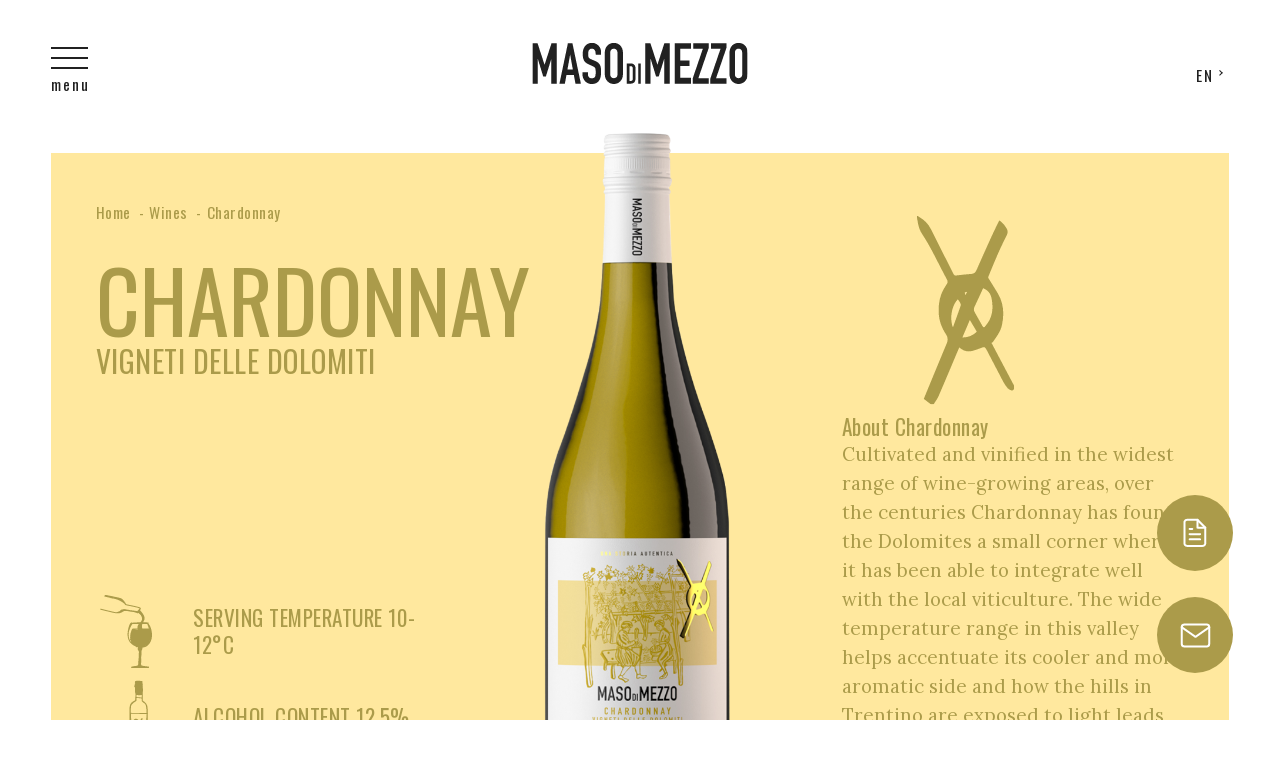

--- FILE ---
content_type: text/html; charset=utf-8
request_url: https://www.masodimezzo.it/en/wines/chardonnay
body_size: 48166
content:

<!doctype html>
<html lang="en">
<head>

        <!-- Google Tag Manager -->
        <script>
            (function (w, d, s, l, i) {
                w[l] = w[l] || []; w[l].push({
                    'gtm.start':
                        new Date().getTime(), event: 'gtm.js'
                }); var f = d.getElementsByTagName(s)[0],
                    j = d.createElement(s), dl = l != 'dataLayer' ? '&l=' + l : ''; j.async = true; j.src =
                        'https://www.googletagmanager.com/gtm.js?id=' + i + dl; f.parentNode.insertBefore(j, f);
            })(window, document, 'script', 'dataLayer', 'GTM-58QKGKG' );</script>
        <!-- End Google Tag Manager -->

    
<meta charset="UTF-8">
<meta http-equiv="X-UA-Compatible" content="IE=Edge" />
<meta http-equiv="content-type" content="text/html; charset=UTF-8">
<meta name="author" content="Archimede.nu" />
<meta name="viewport" content="width=device-width, initial-scale=1, maximum-scale=1.0, user-scalable=1, viewport-fit=cover, shrink-to-fit=no" />
<title>CHARDONNAY</title>

<meta name="description" content="Cultivated and vinified in the widest range of wine-growing areas, over the centuries Chardonnay has found the Dolomites a small corner where it has…" />
<meta name="robots" content="index, follow, noodp, nodyr" />
<meta name="pinterest" content="nopin">
<meta name="format-detection" content="telephone=no" />

<meta property="og:title" content="CHARDONNAY" />
<meta property="og:type" content="website" />
<meta property="og:url" content="https://www.masodimezzo.it/en/wines/chardonnay" />
<meta property="og:description" content="Cultivated and vinified in the widest range of wine-growing areas, over the centuries Chardonnay has found the Dolomites a small corner where it has…" />
<meta property="og:locale" content="en_gb" />
<meta property="og:image" content="https://www.masodimezzo.it/media/yu4j4qsj/property-1-chard-2.png?anchor=center&amp;mode=crop&amp;quality=70&amp;width=1040&amp;height=576&amp;rnd=132588192669630000" />
<meta property="og:image:alt" content="Cultivated and vinified in the widest range of wine-growing areas, over the centuries Chardonnay has found the Dolomites a small corner where it has…" />

<meta name="twitter:card" content="summary" />
<meta name="twitter:title" content="CHARDONNAY" />
<meta name="twitter:description" content="Cultivated and vinified in the widest range of wine-growing areas, over the centuries Chardonnay has found the Dolomites a small corner where it has…" />
<meta name="twitter:url" content="https://www.masodimezzo.it/en/wines/chardonnay" />
<meta name="twitter:image" content="https://www.masodimezzo.it/media/yu4j4qsj/property-1-chard-2.png?anchor=center&amp;mode=crop&amp;quality=70&amp;width=1040&amp;height=576&amp;rnd=132588192669630000" />

<link rel="canonical" href="https://www.masodimezzo.it/en/wines/chardonnay" />
<link rel="alternate" hreflang="x-default" href="https://www.masodimezzo.it/en/wines/chardonnay" />
<link rel="alternate" hreflang="en" href="https://www.masodimezzo.it/en/wines/chardonnay" />
<link rel="alternate" hreflang="de" href="https://www.masodimezzo.it/de/weine/chardonnay" />

    

    <link rel="apple-touch-icon" sizes="180x180" href="/Favicons/MasoDiMezzo/apple-touch-icon.png">
    <link rel="icon" type="image/png" sizes="32x32" href="/Favicons/MasoDiMezzo/favicon-32x32.png">
    <link rel="icon" type="image/png" sizes="16x16" href="/Favicons/MasoDiMezzo/favicon-16x16.png">
    <link rel="manifest" href="/Favicons/MasoDiMezzo/site.webmanifest">
    <link rel="mask-icon" href="/Favicons/MasoDiMezzo/safari-pinned-tab.svg" color="#212121">
    <link rel="shortcut icon" href="/Favicons/MasoDiMezzo/favicon.ico">
    <meta name="msapplication-TileColor" content="#ffffff">
    <meta name="msapplication-TileImage" content="/Favicons/MasoDiMezzo/mstile-144x144.png">
    <meta name="msapplication-config" content="/Favicons/MasoDiMezzo/browserconfig.xml">
    <meta name="theme-color" content="#ffffff">

            <script type="text/javascript">
                var _iub = _iub || [];
                _iub.csConfiguration = {
                    "consentOnContinuedBrowsing": false,
                    "whitelabel": false,
                    "floatingPreferencesButtonDisplay": false,
                    "lang": "en",
                    "siteId": 2197812,
                    "countryDetection": true,
                    "cookiePolicyId": 33813997,
                    "perPurposeConsent": true,
                    "newConsentAtVendorListUpdate": 0,
                    "askConsentAtCookiePolicyUpdate": true,
                    "googleAdditionalConsentMode": true,
                    "banner": {
                        "acceptButtonDisplay": true,
                        "customizeButtonDisplay": true,
                        "position": "float-bottom-right",
                        "acceptButtonColor": "#56684c",
                        "acceptButtonCaptionColor": "white",
                        "customizeButtonColor": "#ffffff",
                        "customizeButtonCaptionColor": "#1b1a1a",
                        "textColor": "white",
                        "backgroundColor": "#212121"
                    }
                };
            </script>
            <script type="text/javascript" src="//cdn.iubenda.com/cs/iubenda_cs.js" charset="UTF-8" async></script>
    <style>
        :root {
            --main-color: #212121;
            --alt-color: #56684c;
            --main-font: 'Lora', serif;;
            --alt-font: 'Oswald', sans-serif;;
            --menu-bg-image: url(/media/3mlbwpsr/menu.jpg);
        }
    </style>
    
    <style>
        :root {
            --wine-detail-color: #ab9b4a;
            --wine-text-color: #ab9b4a;
            --wine-bg-color: #ffe89e;
            --wine-graphic-element: url(/media/v5dpn1gf/chardonnay_simbolo.svg);
        }
    </style>

    <link rel="dns-prefetch" href="https://unpkg.com">
    <link href="https://fonts.googleapis.com/css2?family=Lora&display=swap" rel="stylesheet">
    <link href="https://fonts.googleapis.com/css2?family=Oswald:wght@300;400&display=swap" rel="stylesheet">
    <link href="https://unpkg.com/bootstrap@4.6.2/dist/css/bootstrap.min.css" rel="stylesheet"><link href="/Content/main.931ed658fbdbe9f7b473.generated.css" rel="stylesheet">
</head>
<body class="maso-di-mezzo vino">
        <!-- Google Tag Manager (noscript) -->
        <noscript>
            <iframe src="https://www.googletagmanager.com/ns.html?id=GTM-58QKGKG"
                    height="0" width="0" style="display:none;visibility:hidden"></iframe>
        </noscript>
        <!-- End Google Tag Manager (noscript) -->
        <header>
            


<nav class="navbar active">
    <button class="navbar-toggler" type="button" aria-label="Toggle menu">
        <span class="navbar-toggler-line"></span>
        <span class="navbar-toggler-line"></span>
        <span class="navbar-toggler-line"></span>
        <span class="navbar-toggler-label">menu</span>
    </button>
    <a class="navbar-brand" href="/en">
        <img src="/media/fnsn41h2/logo_masodimezzo_02.svg" class="w-100 h-100" alt="" />
    </a>

        <div class="navbar-languagemenu">
            <div class="navbar-current-language">EN</div>
            
            
            <ul class="navbar-other-languages">
                    <li>
                        <a href="/de">
                            DE
                        </a>
                    </li>
            </ul>
        </div>
    <div class="main-menu" id="main-menu">
        <ul class="nav nav-tabs main-menu-primary" role="tablist">
                <li class="nav-item">
                    <a class="nav-link main-menu-primary-item " href="/en/maso-di-mezzo">
                        Maso di Mezzo
                    </a>
                </li>
                <li class="nav-item">
                    <a class="nav-link main-menu-primary-item active" href="/en/wines">
                        Wines
                    </a>
                </li>
                <li class="nav-item">
                    <a class="nav-link main-menu-primary-item " href="/en/discover-the-labels">
                        Discover the labels
                    </a>
                </li>
                <li class="nav-item">
                    <a class="nav-link main-menu-primary-item " href="/en/territory">
                        Territory
                    </a>
                </li>
            <li class="bottom-nav">
                            <a class="nav-link main-menu-primary-item " href="/en/contact-us">
                                Contact us
                            </a>
                            <a class="nav-link main-menu-primary-item " href="/en/privacy-policy">
                                Privacy policy
                            </a>
                            <a class="nav-link main-menu-primary-item " href="/en/cookie-policy">
                                Cookie policy
                            </a>

            </li>
        </ul>
        <span class="image-after">
            <img src="/media/3mlbwpsr/menu.jpg" class="w-100 h-100 object-fit-cover object-position-center-center" alt="" />
            <img src="/media/fnsn41h2/logo_masodimezzo_02.svg" class="logo" alt="" />
        </span>
    </div>
    <div class="navbar-sticky-calls">
        
    <a href="/media/rpgdaw0j/catalogo-maso-di-mezzo-2021-v8-web-ita5.jpg" target="_blank" class="navbar-sticky-call">
        <svg width="32" height="32" viewBox="0 0 32 32" fill="none" xmlns="http://www.w3.org/2000/svg">
    <path d="M18.4546 2.81836H8.03038C7.33921 2.81836 6.67634 3.09293 6.18761 3.58166C5.69888 4.07039 5.42432 4.73325 5.42432 5.42442V26.2729C5.42432 26.9641 5.69888 27.6269 6.18761 28.1157C6.67634 28.6044 7.33921 28.879 8.03038 28.879H23.6667C24.3579 28.879 25.0208 28.6044 25.5095 28.1157C25.9982 27.6269 26.2728 26.9641 26.2728 26.2729V10.6365L18.4546 2.81836Z" stroke="white" stroke-width="2" stroke-linecap="round" stroke-linejoin="round" />
    <path d="M18.4541 2.81836V10.6365H26.2723" stroke="white" stroke-width="2" stroke-linecap="round" stroke-linejoin="round" />
    <path d="M21.0605 17.1514H10.6362" stroke="white" stroke-width="2" stroke-linecap="round" stroke-linejoin="round" />
    <path d="M21.0605 22.3643H10.6362" stroke="white" stroke-width="2" stroke-linecap="round" stroke-linejoin="round" />
    <path d="M13.2423 11.9395H11.9393H10.6362" stroke="white" stroke-width="2" stroke-linecap="round" stroke-linejoin="round" />
</svg>
    </a>

        <a href="#information-request" scroll-to class="navbar-sticky-call">
            <svg width="33" height="33" viewBox="0 0 33 33" fill="none" xmlns="http://www.w3.org/2000/svg">
    <path d="M5.5 5.5H27.5C29.0125 5.5 30.25 6.7375 30.25 8.25V24.75C30.25 26.2625 29.0125 27.5 27.5 27.5H5.5C3.9875 27.5 2.75 26.2625 2.75 24.75V8.25C2.75 6.7375 3.9875 5.5 5.5 5.5Z" stroke="white" stroke-width="2" stroke-linecap="round" stroke-linejoin="round" />
    <path d="M30.25 8.25L16.5 17.875L2.75 8.25" stroke="white" stroke-width="2" stroke-linecap="round" stroke-linejoin="round" />
</svg>
        </a>
    </div>
</nav>
        </header>
        <main>
            

<div class="template-vino__ovh">
    <div class="template-vino">
        <div class="container">
            <div class="row justify-content-between">
                <div class="col-9 col-lg-4 d-flex flex-column">
                    

    <ol class="archie-breadcrumb" itemscope itemtype="http://schema.org/BreadcrumbList">
    <li class="archie-breadcrumb-item" itemprop="itemListElement" itemscope itemtype="http://schema.org/ListItem">
        <a itemprop="item" href="/en">
            <span itemprop="name">Home</span>
        </a>
        <span class="separator">-</span>
        <meta itemprop="position" content="2" />
    </li>
    <li class="archie-breadcrumb-item" itemprop="itemListElement" itemscope itemtype="http://schema.org/ListItem">
        <a itemprop="item" href="/en/wines">
            <span itemprop="name">Wines</span>
        </a>
        <span class="separator">-</span>
        <meta itemprop="position" content="3" />
    </li>
        <li class="archie-breadcrumb-item" itemprop="itemListElement" itemscope itemtype="http://schema.org/ListItem">
            <span itemprop="name">Chardonnay</span>
            <meta itemprop="position" content="4" />
        </li>
    </ol>


                    

<h1 class="template-title template-title__primary">CHARDONNAY</h1>
                    

<h2 class="template-subtitle template-subtitle__secondary">VIGNETI DELLE DOLOMITI</h2>
                        <div class="template-vino__details mt-5 mt-md-auto">
                                <div class="template-vino__detail">
                                    <img src="/media/v1fguulb/servingt-2.svg" class="template-vino__detail__image" alt="" />
                                    <div class="template-subtitle template-subtitle__tertiary">SERVING TEMPERATURE 10- 12°C</div>
                                </div>
                                <div class="template-vino__detail">
                                    <img src="/media/wegmudni/alcolcontent-2.svg" class="template-vino__detail__image" alt="" />
                                    <div class="template-subtitle template-subtitle__tertiary">ALCOHOL CONTENT 12.5%</div>
                                </div>
                        </div>
                </div>
                <div class="col-9 col-md-8 col-lg-4 d-flex flex-column mt-5 mt-lg-0">
                    <div class="template-vino__details">
                            <div class="template-subtitle template-subtitle__tertiary">About Chardonnay</div>
                        <div class="template-text">Cultivated and vinified in the widest range of wine-growing areas, over the centuries Chardonnay has found the Dolomites a small corner where it has been able to integrate well with the local viticulture. The wide temperature range in this valley helps accentuate its cooler and more aromatic side and how the hills in Trentino are exposed to light leads to a perfect maturation of the grape.</div>
                    </div>
                </div>
            </div>
            <img src="/media/hxpjwe1m/property-1-chardonnay.png?mode=min&amp;quality=70&amp;width=400&amp;height=1300&amp;rnd=132588192646530000" class="template-vino__image" alt="CHARDONNAY" />
        </div>
    </div>
</div>

<div class="container template-vino__tabs">
    <ul class="nav nav-tabs" id="wine-tabs" role="tablist">
            <li class="nav-item">
                <a class="nav-link active" id="vinification-tab" data-toggle="tab" href="#vinification" role="tab" aria-controls="vinification" aria-selected="true">
                        <img src="/media/053n3eck/vinification-1.svg" alt="" />
                    Vinification
                </a>
            </li>
            <li class="nav-item">
                <a class="nav-link " id="productionarea-tab" data-toggle="tab" href="#productionarea" role="tab" aria-controls="productionarea" aria-selected="false">
                        <img src="/media/01lhhqar/productionarea-1.svg" alt="" />
                    Production area
                </a>
            </li>
            <li class="nav-item">
                <a class="nav-link " id="pairings-tab" data-toggle="tab" href="#pairings" role="tab" aria-controls="pairings" aria-selected="false">
                        <img src="/media/nw4a4c5g/abbinamenti.svg" alt="" />
                    Pairings
                </a>
            </li>
            <li class="nav-item">
                <a class="nav-link " id="characteristics-tab" data-toggle="tab" href="#characteristics" role="tab" aria-controls="characteristics" aria-selected="false">
                        <img src="/media/dpfoc0zh/caratteristiche.svg" alt="" />
                    Characteristics
                </a>
            </li>

            <li class="nav-item">
                <a class="nav-link " id="awards-tab" data-toggle="tab" href="#awards" role="tab" aria-controls="awards" aria-selected="true">

                        <span style="color: #ab9b4a">
                            <svg id="nero" xmlns="http://www.w3.org/2000/svg" viewBox="0 0 89.09 89.09"><defs><style>
                                                                                      .cls-1 {
                                                                                          fill: currentColor;
                                                                                      }
</style></defs><path class="cls-1" d="M25.29,17q18.68-.66,37.34.54c.88,0,1.76-2,.78-2.06q-18.66-1.2-37.35-.54c-.87,0-1.72,2.1-.77,2.06Z" /><path class="cls-1" d="M62.5,16.88q-3,11.33-6.3,22.57a81.74,81.74,0,0,1-2.84,8.47c-1.14,2.81-2,2.45-4.69,2.88-1.78.29-3.57.49-5.37.65-2.86.26-3.66.88-5.51-2A17.12,17.12,0,0,1,36,46.13a77.2,77.2,0,0,1-3.12-9.59A73.17,73.17,0,0,0,30.28,28C29,24.6,25.65,19.92,26.43,16.16c.3-1.44-1.38-.54-1.57.4C24.14,20,26,22.93,27.3,26a99.83,99.83,0,0,1,4.43,13.59,68.12,68.12,0,0,0,2.32,7c.72,1.86,1.56,4.42,2.93,5.87,1.68,1.77,3.09,1.28,5.75,1s8.19-.06,10.32-1.81c1.91-1.58,2.22-4.23,2.89-6.43q4.31-14.33,8.14-28.79c.37-1.41-1.34-.51-1.58.4Z" /><path class="cls-1" d="M38.26,53.48c4.11,1.14,12.79,4.06,14.88-1.5.19-.5,0-1.46-.73-1a9.62,9.62,0,0,0-2.09,1.78c-.41.45-.61,2.09.43,1.51l.1-.06a1.61,1.61,0,0,0,.77-1.6l0-.13a.48.48,0,0,0-.4-.36,7,7,0,0,0-2,.16l.39,1.35.19-.3C50,53,50.26,52,49.6,52l-.64,0-.58,2a3.76,3.76,0,0,0,1.44-.61c.37-.22,1.4-2,.38-2l-4.8.14-.58,2a4.49,4.49,0,0,1,1.49-.26c.84-.08,1.55-2.13.39-2a4.68,4.68,0,0,0-1.49.27c-.61.16-1.59,2.07-.58,2l4.79-.14.37-2-1,.45c-.59.16-1.62,2-.58,2l.65,0-.2-1.36-.19.29c-.28.46-.4,1.45.4,1.35A1.68,1.68,0,0,0,50.05,54l.77-1.6-.1.05.43,1.51,1.29-1.09-.73-1c-1.13,3-10.65.13-12.67-.43-.82-.22-1.78,1.78-.78,2.06Z" /><path class="cls-1" d="M41.15,54.31c.5,1.74.22,2.83.22,4.61s0,2.79,0,4.69c0,1.32,1.62,0,1.62-.9,0-2.19,0-3.38,0-5.57A12.41,12.41,0,0,0,42.72,53c-.32-1.09-1.8.53-1.57,1.34Z" /><path class="cls-1" d="M47.19,54.79c-.07,3.52,0,5,.12,8.55.06,1.33,1.66,0,1.63-.9-.15-3.52-.19-5-.12-8.55,0-1.32-1.61,0-1.63.9Z" /><path class="cls-1" d="M34.56,65.24l14.32-.17c2,0,4.63-.59,6.3.74,1.83,1.45,3.32,6.62,4.41,8.8l1.08-1.88q-14.91.21-29.82,0L31,74.08a99.47,99.47,0,0,0,4.8-9.22c.61-1.21-.54-1.91-1.17-.68a99.64,99.64,0,0,1-4.8,9.23c-.18.29-.46,1.36.2,1.37Q45,75,59.9,74.79A1.41,1.41,0,0,0,61,72.91c-1.28-2.55-2.43-6.76-4.41-8.8C55.13,62.62,54.5,63,52.12,63l-16.78.19c-.88,0-1.73,2.07-.78,2.06Z" /><path class="cls-1" d="M56,44c2.33-5.45,8.39-7.61,11.89-12.13,2.48-3.21,3.79-7.17,5-11,.11-.34.21-1.06-.33-1.1q-4.66-.36-9.36-.48c-.87,0-1.74,2-.77,2.06,3.13.08,6.24.24,9.36.48l-.33-1.09c-2.08,6.37-4.78,10.89-10.12,15.07-2.92,2.29-5.33,4.58-6.81,8C54,45.2,55.57,45,56,44Z" /><path class="cls-1" d="M34.44,41.6c-3.82-7.91-15.26-11.35-15.58-21l-1.2,1.48a68.07,68.07,0,0,0,7.82-.31c.83-.08,1.54-2.14.38-2a63.46,63.46,0,0,1-7.42.27c-.69,0-1.22.87-1.2,1.48C17.58,31.75,29.05,35,33,43.3c.4.83,1.78-.91,1.4-1.7Z" /><path class="cls-1" d="M37.41,67.83a4.07,4.07,0,0,0-.88,2.6c0,.15.06.45.25.52,2.27.79,5.39.36,7.79.44s5.6.72,8,0a1.59,1.59,0,0,0,1-1.46c.15-2-.42-3.18-2.4-3.32-4.29-.29-8.63-.25-12.93-.38-.88,0-1.75,2-.77,2.06l8.61.25c2.17.07,6.09-.84,5.87,2.29l1-1.46c-2.26.63-5.28,0-7.6-.08l-3.6-.12c-.39,0-3.58-.07-3.18-.7.75-1.16-.43-1.82-1.16-.68Z" /><path class="cls-1" d="M33.28,26.31a5.52,5.52,0,0,0,6.32,6.76c3.85-.53,7.4-4.61,6.91-8.58s-5.26-5.21-8.62-4.93c-4.71.39-5.24,4.94-4.37,8.71.25,1.09,1.75-.52,1.56-1.34a9.13,9.13,0,0,1-.4-2.11,4.19,4.19,0,0,1,1.63-3.05c.77-.47,2.29-.17,3.17-.05,2,.28,4.59,1.05,5.29,3.24,1,3.19-2.56,6.24-5.54,6.12-2.73-.12-5-2.35-4.37-5.17.33-1.43-1.37-.53-1.58.4Z" /><path class="cls-1" d="M35.59,32.4C35,35,34.46,37.56,34,40.17c-.1.56.22,1,.8.72a10.18,10.18,0,0,0,2.82-2l-1-.11,1.13,2.51a.52.52,0,0,0,.8.26c1.34-.77,1.65-2.23,2.14-3.61L43,31.45c.5-1.4-1-1.22-1.43-.13L40,35.76c-.24.67-.86,3.58-1.48,3.93l.79.26L38.2,37.44c-.19-.44-.66-.45-1-.11A9.26,9.26,0,0,1,34.79,39l.8.73c.45-2.61,1-5.19,1.58-7.77.33-1.43-1.36-.52-1.58.4Z" /></svg>
                        </span>
                    Awards
                </a>
            </li>
    </ul>
    <div class="tab-content" id="wine-tabs-content">
                <div class="tab-pane fade show active" id="vinification" role="tabpanel" aria-labelledby="vinification-tab">
                    Traditional white vinification with brief contact on the skins to ensure that the grapes’ aromas and characteristics are transferred to the wine, followed by a controlled fermentation at low temperature.
                </div>
                <div class="tab-pane fade " id="productionarea" role="tabpanel" aria-labelledby="productionarea-tab">
                    Mezzacorona cultivates this variety in the Dolomites territories, at an altitude of 660-980.
                </div>
                <div class="tab-pane fade " id="pairings" role="tabpanel" aria-labelledby="pairings-tab">
                    Excellent as an aperitif, it also pairs with appetizers, soups, vegetables, and fish.
                </div>
                <div class="tab-pane fade " id="characteristics" role="tabpanel" aria-labelledby="characteristics-tab">
                    It has an enhanced fruity flavour with notes of red and yellow apples, apricot, white melon, and citrus fruits. It is dry, harmonious and with balanced acidity.
                </div>

        <div class="tab-pane fade " id="awards" role="tabpanel" aria-labelledby="awards-tab">
            
                <div class="template-awards">
                        <a href="/media/wj0nx4o3/chardonnay-2022-sakura-2023.pdf" class="template-awards__item" target="_blank">
                            Sakura Wine Awards 2023<br />
                            <svg width="29" height="29" viewBox="0 0 29 29" fill="none" xmlns="http://www.w3.org/2000/svg">
    <path d="M25.3018 18.0031V22.804C25.3018 23.4406 25.0489 24.0512 24.5988 24.5013C24.1486 24.9515 23.538 25.2044 22.9014 25.2044H6.09821C5.46157 25.2044 4.851 24.9515 4.40083 24.5013C3.95066 24.0512 3.69775 23.4406 3.69775 22.804V18.0031" stroke="currentColor" stroke-width="2.40045" stroke-linecap="round" stroke-linejoin="round"/>
    <path d="M8.49878 12.0018L14.4999 18.003L20.501 12.0018" stroke="currentColor" stroke-width="2.40045" stroke-linecap="round" stroke-linejoin="round"/>
    <path d="M14.5 18.0031V3.60034" stroke="currentColor" stroke-width="2.40045" stroke-linecap="round" stroke-linejoin="round"/>
</svg>
                        </a>
                        <a href="/media/vllbptvx/chardonnay-2020-migliorivini2021.pdf" class="template-awards__item" target="_blank">
                            Migliori vini Luca Maroni 2021<br />
                            <svg width="29" height="29" viewBox="0 0 29 29" fill="none" xmlns="http://www.w3.org/2000/svg">
    <path d="M25.3018 18.0031V22.804C25.3018 23.4406 25.0489 24.0512 24.5988 24.5013C24.1486 24.9515 23.538 25.2044 22.9014 25.2044H6.09821C5.46157 25.2044 4.851 24.9515 4.40083 24.5013C3.95066 24.0512 3.69775 23.4406 3.69775 22.804V18.0031" stroke="currentColor" stroke-width="2.40045" stroke-linecap="round" stroke-linejoin="round"/>
    <path d="M8.49878 12.0018L14.4999 18.003L20.501 12.0018" stroke="currentColor" stroke-width="2.40045" stroke-linecap="round" stroke-linejoin="round"/>
    <path d="M14.5 18.0031V3.60034" stroke="currentColor" stroke-width="2.40045" stroke-linecap="round" stroke-linejoin="round"/>
</svg>
                        </a>
                        <a href="/media/kzhljwmw/chardonnay-2020-japnawinechallenge2021.pdf" class="template-awards__item" target="_blank">
                            Japane Wine Challenge 2021<br />
                            <svg width="29" height="29" viewBox="0 0 29 29" fill="none" xmlns="http://www.w3.org/2000/svg">
    <path d="M25.3018 18.0031V22.804C25.3018 23.4406 25.0489 24.0512 24.5988 24.5013C24.1486 24.9515 23.538 25.2044 22.9014 25.2044H6.09821C5.46157 25.2044 4.851 24.9515 4.40083 24.5013C3.95066 24.0512 3.69775 23.4406 3.69775 22.804V18.0031" stroke="currentColor" stroke-width="2.40045" stroke-linecap="round" stroke-linejoin="round"/>
    <path d="M8.49878 12.0018L14.4999 18.003L20.501 12.0018" stroke="currentColor" stroke-width="2.40045" stroke-linecap="round" stroke-linejoin="round"/>
    <path d="M14.5 18.0031V3.60034" stroke="currentColor" stroke-width="2.40045" stroke-linecap="round" stroke-linejoin="round"/>
</svg>
                        </a>
                        <a href="/media/myij2yi0/chardonnay-2019.pdf" class="template-awards__item" target="_blank">
                            Mundus Vini 2021<br />
                            <svg width="29" height="29" viewBox="0 0 29 29" fill="none" xmlns="http://www.w3.org/2000/svg">
    <path d="M25.3018 18.0031V22.804C25.3018 23.4406 25.0489 24.0512 24.5988 24.5013C24.1486 24.9515 23.538 25.2044 22.9014 25.2044H6.09821C5.46157 25.2044 4.851 24.9515 4.40083 24.5013C3.95066 24.0512 3.69775 23.4406 3.69775 22.804V18.0031" stroke="currentColor" stroke-width="2.40045" stroke-linecap="round" stroke-linejoin="round"/>
    <path d="M8.49878 12.0018L14.4999 18.003L20.501 12.0018" stroke="currentColor" stroke-width="2.40045" stroke-linecap="round" stroke-linejoin="round"/>
    <path d="M14.5 18.0031V3.60034" stroke="currentColor" stroke-width="2.40045" stroke-linecap="round" stroke-linejoin="round"/>
</svg>
                        </a>
                        <a href="/media/3nvcj3qs/cherodnnay-2020.pdf" class="template-awards__item" target="_blank">
                            International Wine &amp;  Spirits Competition 2021<br />
                            <svg width="29" height="29" viewBox="0 0 29 29" fill="none" xmlns="http://www.w3.org/2000/svg">
    <path d="M25.3018 18.0031V22.804C25.3018 23.4406 25.0489 24.0512 24.5988 24.5013C24.1486 24.9515 23.538 25.2044 22.9014 25.2044H6.09821C5.46157 25.2044 4.851 24.9515 4.40083 24.5013C3.95066 24.0512 3.69775 23.4406 3.69775 22.804V18.0031" stroke="currentColor" stroke-width="2.40045" stroke-linecap="round" stroke-linejoin="round"/>
    <path d="M8.49878 12.0018L14.4999 18.003L20.501 12.0018" stroke="currentColor" stroke-width="2.40045" stroke-linecap="round" stroke-linejoin="round"/>
    <path d="M14.5 18.0031V3.60034" stroke="currentColor" stroke-width="2.40045" stroke-linecap="round" stroke-linejoin="round"/>
</svg>
                        </a>
                </div>
        </div>
    </div>
        <div class="text-center mt-4 mt-md-5">
            <img src="/media/fzkd4yqc/chardonnay_simbolo.svg" alt="" />
        </div>
</div>




    <div class="template-spacing template-gallery">
        <div class="template-slider-gallery">
                <div class="item">
                    <picture class="d-block"><source media="(max-width:767.98px)" srcset="/media/bwymh0ea/img-2288.jpg?anchor=center&amp;mode=crop&amp;quality=70&amp;width=750&amp;height=500&amp;rnd=133543640989270000" /><source media="(max-width:1199.98px)" srcset="/media/bwymh0ea/img-2288.jpg?anchor=center&amp;mode=crop&amp;quality=85&amp;width=1200&amp;height=675&amp;rnd=133543640989270000" /><img alt="Chardonnay Maso di Mezzo" class="img-fluid" src="/media/bwymh0ea/img-2288.jpg?anchor=center&amp;mode=crop&amp;quality=85&amp;width=1600&amp;height=1000&amp;rnd=133543640989270000" /></picture>
                </div>
                <div class="item">
                    <picture class="d-block"><source media="(max-width:767.98px)" srcset="/media/r45lqoxu/251-dsc3849.jpg?anchor=center&amp;mode=crop&amp;quality=70&amp;width=750&amp;height=500&amp;rnd=132731522334700000" /><source media="(max-width:1199.98px)" srcset="/media/r45lqoxu/251-dsc3849.jpg?anchor=center&amp;mode=crop&amp;quality=85&amp;width=1200&amp;height=675&amp;rnd=132731522334700000" /><img alt="Chardonnay Maso di Mezzo" class="img-fluid" src="/media/r45lqoxu/251-dsc3849.jpg?anchor=center&amp;mode=crop&amp;quality=85&amp;width=1600&amp;height=1000&amp;rnd=132731522334700000" /></picture>
                </div>
                <div class="item">
                    <picture class="d-block"><source media="(max-width:767.98px)" srcset="/media/jdlj4j0o/434-dsc4017.jpg?anchor=center&amp;mode=crop&amp;quality=70&amp;width=750&amp;height=500&amp;rnd=133543652201730000" /><source media="(max-width:1199.98px)" srcset="/media/jdlj4j0o/434-dsc4017.jpg?anchor=center&amp;mode=crop&amp;quality=85&amp;width=1200&amp;height=675&amp;rnd=133543652201730000" /><img alt="Chardonnay Maso di Mezzo" class="img-fluid" src="/media/jdlj4j0o/434-dsc4017.jpg?anchor=center&amp;mode=crop&amp;quality=85&amp;width=1600&amp;height=1000&amp;rnd=133543652201730000" /></picture>
                </div>
        </div>
        <div class="container template-gallery__nav-container">
                <span class="tns-nav-item ">
                    <span class="tns-nav-item-inner"></span>
                </span>
                <span class="tns-nav-item ">
                    <span class="tns-nav-item-inner"></span>
                </span>
                <span class="tns-nav-item ">
                    <span class="tns-nav-item-inner"></span>
                </span>
        </div>
    </div>



<div class="template-spacing">
    <div class="container">
        <div class="row mb-4 mb-md-5">
            <div class="col-12 col-md-6">
                

<div class="template-title template-title__secondary">Our Wines</div>
            </div>
            <div class="col-12 col-md-6 template-double-spacing-md-left">
                <div class="template-text  mb-4 mb-md-0
    
    "
    data-truncate-length="0"
    data-truncate-mobile-length="0">
    
</div>
            </div>
        </div>
        <div class="template-slider-showcase mt-4 mt-md-5">
                    <div class="item">
                                    <article class="template-showcase__compressed pb-0">
                                        <picture class="d-block template-showcase__image"><source media="(max-width:991.98px)" srcset="/media/steb0y04/property-1-teroldego.png?mode=min&amp;quality=75&amp;width=500&amp;height=400&amp;rnd=132588192667100000" /><img alt="Teroldego" class="object-fit-cover object-position-center-center img-fluid" loading="lazy" src="/media/q4anqbfw/property-1-teroldego-2.png?mode=min&amp;quality=75&amp;width=700&amp;height=200&amp;rnd=132588192676830000" /></picture>                                        <div class="template-showcase__content template-showcase__content__100">
                                            <p class="template-title template-title__tertiary mt-3 mt-md-4" >TEROLDEGO</p>
                                            <p class="template-subtitle template-subtitle__tertiary mb-3 mb-md-4" >ROTALIANO</p>
                                            
        <a href="/en/wines/teroldego" class="btn template-button template-button__cta mt-3" >
            Discover more <span class="template-button__cta__icon" style="background-color: #9f5c6d;"><svg width="37" height="24" viewBox="0 0 37 24" fill="none" xmlns="http://www.w3.org/2000/svg">
    <path class="fill-me" fill-rule="evenodd" clip-rule="evenodd" d="M33.3129 10.999L23.7322 1.41836L25.1506 0L36.1159 10.9654L36.8251 11.6745L36.1159 12.3837L25.1506 23.3491L23.7322 21.9307L32.658 13.0049L0 13.0049L0 10.999L33.3129 10.999Z" fill="white" />
</svg></span>
        </a>

                                        </div>
                                    </article>
                    </div>
                    <div class="item">
                                    <article class="template-showcase__compressed pb-0">
                                        <picture class="d-block template-showcase__image"><source media="(max-width:991.98px)" srcset="/media/2d2fnq2f/property-1-pintogrigio.png?mode=min&amp;quality=75&amp;width=500&amp;height=400&amp;rnd=132588192650700000" /><img alt="Pinot Grigio" class="object-fit-cover object-position-center-center img-fluid" loading="lazy" src="/media/duclm2gg/property-1-pinot-2.png?mode=min&amp;quality=75&amp;width=700&amp;height=200&amp;rnd=132588192673270000" /></picture>                                        <div class="template-showcase__content template-showcase__content__100">
                                            <p class="template-title template-title__tertiary mt-3 mt-md-4" >PINOT GRIGIO</p>
                                            <p class="template-subtitle template-subtitle__tertiary mb-3 mb-md-4" >TRENTINO</p>
                                            
        <a href="/en/wines/pinot-grigio" class="btn template-button template-button__cta mt-3" >
            Discover more <span class="template-button__cta__icon" style="background-color: #7c8aa4;"><svg width="37" height="24" viewBox="0 0 37 24" fill="none" xmlns="http://www.w3.org/2000/svg">
    <path class="fill-me" fill-rule="evenodd" clip-rule="evenodd" d="M33.3129 10.999L23.7322 1.41836L25.1506 0L36.1159 10.9654L36.8251 11.6745L36.1159 12.3837L25.1506 23.3491L23.7322 21.9307L32.658 13.0049L0 13.0049L0 10.999L33.3129 10.999Z" fill="white" />
</svg></span>
        </a>

                                        </div>
                                    </article>
                    </div>
                    <div class="item">
                                    <article class="template-showcase__compressed pb-0">
                                        <picture class="d-block template-showcase__image"><source media="(max-width:991.98px)" srcset="/media/ngllyrs1/property-1-rosato.png?mode=min&amp;quality=75&amp;width=500&amp;height=400&amp;rnd=132588192663770000" /><img alt="Pinot Grigio Rosé" class="object-fit-cover object-position-center-center img-fluid" loading="lazy" src="/media/rmhpfbmk/property-1-pinotrose-2.png?mode=min&amp;quality=75&amp;width=700&amp;height=200&amp;rnd=132588192671530000" /></picture>                                        <div class="template-showcase__content template-showcase__content__100">
                                            <p class="template-title template-title__tertiary mt-3 mt-md-4" >PINOT GRIGIO ROSÉ</p>
                                            <p class="template-subtitle template-subtitle__tertiary mb-3 mb-md-4" >VIGNETI DELLE DOLOMITI</p>
                                            
        <a href="/en/wines/pinot-grigio-rose" class="btn template-button template-button__cta mt-3" >
            Discover more <span class="template-button__cta__icon" style="background-color: #ae847f;"><svg width="37" height="24" viewBox="0 0 37 24" fill="none" xmlns="http://www.w3.org/2000/svg">
    <path class="fill-me" fill-rule="evenodd" clip-rule="evenodd" d="M33.3129 10.999L23.7322 1.41836L25.1506 0L36.1159 10.9654L36.8251 11.6745L36.1159 12.3837L25.1506 23.3491L23.7322 21.9307L32.658 13.0049L0 13.0049L0 10.999L33.3129 10.999Z" fill="white" />
</svg></span>
        </a>

                                        </div>
                                    </article>
                    </div>
                    <div class="item">
                                    <article class="template-showcase__compressed pb-0">
                                        <picture class="d-block template-showcase__image"><source media="(max-width:991.98px)" srcset="/media/bgjdtpqv/muller-thurgau.png?mode=min&amp;quality=75&amp;width=500&amp;height=400&amp;rnd=133571466265270000" /><img alt="Müller Thurgau" class="object-fit-cover object-position-center-center img-fluid" loading="lazy" src="/media/5thfeegb/muller-thuragu-prodotto.png?mode=min&amp;quality=75&amp;width=700&amp;height=200&amp;rnd=133572350667000000" /></picture>                                        <div class="template-showcase__content template-showcase__content__100">
                                            <p class="template-title template-title__tertiary mt-3 mt-md-4" >MÜLLER THURGAU</p>
                                            <p class="template-subtitle template-subtitle__tertiary mb-3 mb-md-4" >VIGNETI DELLE DOLOMITI</p>
                                            
        <a href="/en/wines/muller-thurgau" class="btn template-button template-button__cta mt-3" >
            Discover more <span class="template-button__cta__icon" style="background-color: #1e8e84;"><svg width="37" height="24" viewBox="0 0 37 24" fill="none" xmlns="http://www.w3.org/2000/svg">
    <path class="fill-me" fill-rule="evenodd" clip-rule="evenodd" d="M33.3129 10.999L23.7322 1.41836L25.1506 0L36.1159 10.9654L36.8251 11.6745L36.1159 12.3837L25.1506 23.3491L23.7322 21.9307L32.658 13.0049L0 13.0049L0 10.999L33.3129 10.999Z" fill="white" />
</svg></span>
        </a>

                                        </div>
                                    </article>
                    </div>

        </div>
        <div class="template-vino__nav-container">
                <span class="tns-nav-item ">
                    <span class="tns-nav-item-inner"></span>
                </span>
                <span class="tns-nav-item ">
                    <span class="tns-nav-item-inner"></span>
                </span>
                <span class="tns-nav-item ">
                    <span class="tns-nav-item-inner"></span>
                </span>
                <span class="tns-nav-item ">
                    <span class="tns-nav-item-inner"></span>
                </span>
        </div>
    </div>
</div>



        </main>
        <footer>
            

<div class="container">
    

<div class="template-title template-title__secondary text-center">Information request</div>

    

<form action="/en/wines/chardonnay" class="template-form template-spacing row" data-reCAPTCHA-action="GeneralForm_Masodimezzo" enctype="multipart/form-data" id="information-request" method="post"><input name="__RequestVerificationToken" type="hidden" value="kpMCJQsYNV3u7eYY4GqJGCtMANL17hQbbMdoce5Y10rDe7u-0HYEhoT8dKtYHQxKRTVeStTxeNbppuA0DG1aFx4JQfuZCpIbcT9mi5cEE6Y1" /><input data-val="true" data-val-required="The&lt;strong> reCAPTCHA&lt;/strong> validation failed." id="General__reCAPTCHAtoken" name="General._reCAPTCHAtoken" type="hidden" value="" />    <div class="col-12 col-md-3">
        <div class="form-input-container mb-2">
            <label Length="16" for="General_NomeCognome">Name and surname <span class="form-required">*</span></label>
            <input data-val="true" data-val-required="The field &lt;strong>name and surname&lt;/strong> is mandatory!" id="General_NomeCognome" name="General.NomeCognome" type="text" value="" />
        </div>
        <span class="field-validation-valid" data-valmsg-for="General.NomeCognome" data-valmsg-replace="true"></span>
    </div>
    <div class="col-12 col-md-3">
        <div class="form-input-container mb-2">
            <label Length="5" for="General_Telefono">Phone</label>
            <input id="General_Telefono" name="General.Telefono" type="text" value="" />
        </div>
        <span class="field-validation-valid" data-valmsg-for="General.Telefono" data-valmsg-replace="true"></span>
    </div>
    <div class="col-12 col-md-3">
        <div class="form-input-container mb-2">
            <label Length="7" for="General_Azienda">Company</label>
            <input id="General_Azienda" name="General.Azienda" type="text" value="" />
        </div>
        <span class="field-validation-valid" data-valmsg-for="General.Azienda" data-valmsg-replace="true"></span>
    </div>
    <div class="col-12 col-md-3">
        <div class="form-input-container mb-2">
            <label Length="5" for="General_Email">Email <span class="form-required">*</span></label>
            <input data-val="true" data-val-email="Please enter a &lt;strong>valid email address&lt;/strong>." data-val-email-pattern="^\w+([-+.&#39;]\w+)*@\w+([-.]\w+)*\.\w+([-.]\w+)*$" data-val-required="Please enter your&lt;strong> email address&lt;/strong>." id="General_Email" name="General.Email" type="text" value="" />
        </div>
        <span class="field-validation-valid" data-valmsg-for="General.Email" data-valmsg-replace="true"></span>
    </div>
    <div class="col-12 mt-4 mt-md-0">
        <label class="mt-3 mt-md-4 line-height-1" for="General_Messaggio">Your request <span class="form-required">*</span></label>
        <textarea cols="20" data-val="true" data-val-required="[_form_error_messaggio]" id="General_Messaggio" name="General.Messaggio" rows="2">
</textarea>
    </div>
    <div class="col-12 col-lg-6 mt-3">
        <div class="form-group m-0">
            <div class="custom-control form-checkbox privacy-checkbox">
                <input class="custom-control-input form-checkbox-input" data-val="true" data-val-range="You must consent to the &lt;strong>processing of personal data&lt;/strong> in order to proceed." data-val-range-max="True" data-val-range-min="True" data-val-required="[RequiredError]" id="General_NotaInformativa" name="General.NotaInformativa" type="checkbox" value="true" /><input name="General.NotaInformativa" type="hidden" value="false" />
                <label class="custom-control-label form-checkbox-label" for="General_NotaInformativa">I hereby authorize the treatment of my personal data according to the <a rel="noopener" href="/en/privacy-policy" target="_blank" title="Privacy policy">privacy policy</a> in order to handle my request. <span class="form-required">*</span></label>
                <span class="field-validation-valid" data-valmsg-for="General.NotaInformativa" data-valmsg-replace="true"></span>


            </div>
            <div>masodimezzo.it</div>
        </div>
        <div class="form-group m-0">
            <div class="custom-control form-checkbox privacy-checkbox">
                <input class="custom-control-input form-checkbox-input" data-val="true" data-val-required="The I hereby authorize the treatment of my personal data for marketing and commercial initiatives. field is required." id="General_Newsletter" name="General.Newsletter" type="checkbox" value="true" /><input name="General.Newsletter" type="hidden" value="false" />
                <label class="custom-control-label form-checkbox-label" for="General_Newsletter">I hereby authorize the treatment of my personal data for marketing and commercial initiatives.</label>
            </div>
        </div>
        <div class="form-group">
            <label class="form-label d-block required-fields">
                <span class="form-required">*</span> Required fields
            </label>
        </div>
    </div>
    <div class="col-12 col-lg-6 text-right mt-3">
        <label class="form-label d-block required-fields google-privacy">
            This site is protected by reCAPTCHA and the Google <a rel="noopener" href="https://policies.google.com/privacy" target="_blank" title="Google Privacy Policy">Privacy Policy</a> and <a rel="noopener" href="https://policies.google.com/terms" target="_blank" title="Google's Terms of Service">Terms of Service</a> apply.
        </label>
        <button type="submit" class="btn template-button template-button__sq-primary template-button__secondary-font w-100">
            Information request
        </button>
    </div>
<input name="ufprt" type="hidden" value="[base64]" /></form>

    <div class="row">
        <div class="col-12 col-md-4">
            <p class="footer__text mb-0"></p>
        </div>
        <div class="col-12 col-md-3">
            <p class="footer__text">export@mezzacorona.it</p>
                    </div>
        <div class="col-12 col-md-3">
                <nav class="footer__link-utili">
                    <ul>
                                <li>
                                    <a href="/en/privacy-policy" >Privacy policy</a>
                                </li>
                                <li>
                                    <a href="/en/cookie-policy" >Cookie policy</a>
                                </li>
                        <li>
                            <a href="#" class="iubenda-cs-preferences-link">Update preferences</a>
                        </li>
                    </ul>
                </nav>
        </div>
            <div class="col-12 col-md-2 d-flex align-items-end justify-content-end">
                <img src="/media/y1clzams/logo_footer.svg" class="img-fluid" alt="" />
            </div>
    </div>
    <div class="row">
        <div class="col-12 col-md-3">
            <p class="footer__text__sm mb-0">Made with ♥ by <a rel="noopener" href="https://www.archimede.nu/" target="_blank" title="Archimede Creativa">Archimede.nu</a></p>
        </div>
    </div>
</div>
        </footer>
        <div class="template-warning" id="landscape-warning">
                <img src="/media/fnsn41h2/logo_masodimezzo_02.svg" class="template-warning__img" alt="" />
            <div class="template-warning__title">Warning!</div>
            <div class="template-warning__text">For a complete experience please rotate your device vertically.<br />Thanks!</div>
        </div>
        <noscript>
            <div class="template-warning active">
                    <img src="/media/fnsn41h2/logo_masodimezzo_02.svg" class="template-warning__img" alt="" />
                <div class="template-warning__title">Warning!</div>
                <div class="template-warning__text">This site needs JavaScript to work properly.<br />Please enable JavaScript to be executed from your browser settings.<br /><a rel="noopener" href="https://www.enablejavascript.io/" target="_blank" title="How to enable JavaScript?">How to enable JavaScript?</a></div>
            </div>
        </noscript>
        <script>
        var reCAPTCHA_PublicKey = '6LeBNosaAAAAALRtHG7OhNRrw_8_SJ357jrs1XyP';
        var readMore = '';
        var readLess = 'Read less';
        </script>
        <script src="https://www.google.com/recaptcha/api.js?render=6LeBNosaAAAAALRtHG7OhNRrw_8_SJ357jrs1XyP"></script>
        <script src="https://unpkg.com/jquery@3.7.1/dist/jquery.min.js"></script><script src="https://unpkg.com/jquery.easing@1.4.1/jquery.easing.min.js"></script><script src="https://unpkg.com/jquery-validation@1.21.0/dist/jquery.validate.min.js"></script><script src="https://unpkg.com/jquery-validation-unobtrusive@3.2.12/dist/jquery.validate.unobtrusive.min.js"></script><script src="https://unpkg.com/isotope-layout@3.0.6/dist/isotope.pkgd.min.js"></script><script src="https://unpkg.com/aos@2.3.4/dist/aos.js"></script><script src="https://unpkg.com/popper.js@1.16.1/dist/umd/popper.min.js"></script><script src="https://unpkg.com/bootstrap@4.6.2/dist/js/bootstrap.min.js"></script><script src="/Scripts/main.eaf031b7d755e130c82a.generated.js"></script>
            <script>
        $('a[data-toggle="tab"]').on('shown.bs.tab', function (e) {
            // e.target // newly activated tab
            // e.relatedTarget // previous active tab
            if ($(window).width() <= 767.98) {
                $('html, body').stop().animate({
                    scrollTop: ($($(e.target).attr('href')).offset().top - $('header').outerHeight() / 0.7)
                }, 1250, 'easeInOutExpo');
            }
        })
    </script>

    </body>
</html>

--- FILE ---
content_type: text/html; charset=utf-8
request_url: https://www.google.com/recaptcha/api2/anchor?ar=1&k=6LeBNosaAAAAALRtHG7OhNRrw_8_SJ357jrs1XyP&co=aHR0cHM6Ly93d3cubWFzb2RpbWV6em8uaXQ6NDQz&hl=en&v=PoyoqOPhxBO7pBk68S4YbpHZ&size=invisible&anchor-ms=20000&execute-ms=30000&cb=6qbiiwjrodcy
body_size: 48523
content:
<!DOCTYPE HTML><html dir="ltr" lang="en"><head><meta http-equiv="Content-Type" content="text/html; charset=UTF-8">
<meta http-equiv="X-UA-Compatible" content="IE=edge">
<title>reCAPTCHA</title>
<style type="text/css">
/* cyrillic-ext */
@font-face {
  font-family: 'Roboto';
  font-style: normal;
  font-weight: 400;
  font-stretch: 100%;
  src: url(//fonts.gstatic.com/s/roboto/v48/KFO7CnqEu92Fr1ME7kSn66aGLdTylUAMa3GUBHMdazTgWw.woff2) format('woff2');
  unicode-range: U+0460-052F, U+1C80-1C8A, U+20B4, U+2DE0-2DFF, U+A640-A69F, U+FE2E-FE2F;
}
/* cyrillic */
@font-face {
  font-family: 'Roboto';
  font-style: normal;
  font-weight: 400;
  font-stretch: 100%;
  src: url(//fonts.gstatic.com/s/roboto/v48/KFO7CnqEu92Fr1ME7kSn66aGLdTylUAMa3iUBHMdazTgWw.woff2) format('woff2');
  unicode-range: U+0301, U+0400-045F, U+0490-0491, U+04B0-04B1, U+2116;
}
/* greek-ext */
@font-face {
  font-family: 'Roboto';
  font-style: normal;
  font-weight: 400;
  font-stretch: 100%;
  src: url(//fonts.gstatic.com/s/roboto/v48/KFO7CnqEu92Fr1ME7kSn66aGLdTylUAMa3CUBHMdazTgWw.woff2) format('woff2');
  unicode-range: U+1F00-1FFF;
}
/* greek */
@font-face {
  font-family: 'Roboto';
  font-style: normal;
  font-weight: 400;
  font-stretch: 100%;
  src: url(//fonts.gstatic.com/s/roboto/v48/KFO7CnqEu92Fr1ME7kSn66aGLdTylUAMa3-UBHMdazTgWw.woff2) format('woff2');
  unicode-range: U+0370-0377, U+037A-037F, U+0384-038A, U+038C, U+038E-03A1, U+03A3-03FF;
}
/* math */
@font-face {
  font-family: 'Roboto';
  font-style: normal;
  font-weight: 400;
  font-stretch: 100%;
  src: url(//fonts.gstatic.com/s/roboto/v48/KFO7CnqEu92Fr1ME7kSn66aGLdTylUAMawCUBHMdazTgWw.woff2) format('woff2');
  unicode-range: U+0302-0303, U+0305, U+0307-0308, U+0310, U+0312, U+0315, U+031A, U+0326-0327, U+032C, U+032F-0330, U+0332-0333, U+0338, U+033A, U+0346, U+034D, U+0391-03A1, U+03A3-03A9, U+03B1-03C9, U+03D1, U+03D5-03D6, U+03F0-03F1, U+03F4-03F5, U+2016-2017, U+2034-2038, U+203C, U+2040, U+2043, U+2047, U+2050, U+2057, U+205F, U+2070-2071, U+2074-208E, U+2090-209C, U+20D0-20DC, U+20E1, U+20E5-20EF, U+2100-2112, U+2114-2115, U+2117-2121, U+2123-214F, U+2190, U+2192, U+2194-21AE, U+21B0-21E5, U+21F1-21F2, U+21F4-2211, U+2213-2214, U+2216-22FF, U+2308-230B, U+2310, U+2319, U+231C-2321, U+2336-237A, U+237C, U+2395, U+239B-23B7, U+23D0, U+23DC-23E1, U+2474-2475, U+25AF, U+25B3, U+25B7, U+25BD, U+25C1, U+25CA, U+25CC, U+25FB, U+266D-266F, U+27C0-27FF, U+2900-2AFF, U+2B0E-2B11, U+2B30-2B4C, U+2BFE, U+3030, U+FF5B, U+FF5D, U+1D400-1D7FF, U+1EE00-1EEFF;
}
/* symbols */
@font-face {
  font-family: 'Roboto';
  font-style: normal;
  font-weight: 400;
  font-stretch: 100%;
  src: url(//fonts.gstatic.com/s/roboto/v48/KFO7CnqEu92Fr1ME7kSn66aGLdTylUAMaxKUBHMdazTgWw.woff2) format('woff2');
  unicode-range: U+0001-000C, U+000E-001F, U+007F-009F, U+20DD-20E0, U+20E2-20E4, U+2150-218F, U+2190, U+2192, U+2194-2199, U+21AF, U+21E6-21F0, U+21F3, U+2218-2219, U+2299, U+22C4-22C6, U+2300-243F, U+2440-244A, U+2460-24FF, U+25A0-27BF, U+2800-28FF, U+2921-2922, U+2981, U+29BF, U+29EB, U+2B00-2BFF, U+4DC0-4DFF, U+FFF9-FFFB, U+10140-1018E, U+10190-1019C, U+101A0, U+101D0-101FD, U+102E0-102FB, U+10E60-10E7E, U+1D2C0-1D2D3, U+1D2E0-1D37F, U+1F000-1F0FF, U+1F100-1F1AD, U+1F1E6-1F1FF, U+1F30D-1F30F, U+1F315, U+1F31C, U+1F31E, U+1F320-1F32C, U+1F336, U+1F378, U+1F37D, U+1F382, U+1F393-1F39F, U+1F3A7-1F3A8, U+1F3AC-1F3AF, U+1F3C2, U+1F3C4-1F3C6, U+1F3CA-1F3CE, U+1F3D4-1F3E0, U+1F3ED, U+1F3F1-1F3F3, U+1F3F5-1F3F7, U+1F408, U+1F415, U+1F41F, U+1F426, U+1F43F, U+1F441-1F442, U+1F444, U+1F446-1F449, U+1F44C-1F44E, U+1F453, U+1F46A, U+1F47D, U+1F4A3, U+1F4B0, U+1F4B3, U+1F4B9, U+1F4BB, U+1F4BF, U+1F4C8-1F4CB, U+1F4D6, U+1F4DA, U+1F4DF, U+1F4E3-1F4E6, U+1F4EA-1F4ED, U+1F4F7, U+1F4F9-1F4FB, U+1F4FD-1F4FE, U+1F503, U+1F507-1F50B, U+1F50D, U+1F512-1F513, U+1F53E-1F54A, U+1F54F-1F5FA, U+1F610, U+1F650-1F67F, U+1F687, U+1F68D, U+1F691, U+1F694, U+1F698, U+1F6AD, U+1F6B2, U+1F6B9-1F6BA, U+1F6BC, U+1F6C6-1F6CF, U+1F6D3-1F6D7, U+1F6E0-1F6EA, U+1F6F0-1F6F3, U+1F6F7-1F6FC, U+1F700-1F7FF, U+1F800-1F80B, U+1F810-1F847, U+1F850-1F859, U+1F860-1F887, U+1F890-1F8AD, U+1F8B0-1F8BB, U+1F8C0-1F8C1, U+1F900-1F90B, U+1F93B, U+1F946, U+1F984, U+1F996, U+1F9E9, U+1FA00-1FA6F, U+1FA70-1FA7C, U+1FA80-1FA89, U+1FA8F-1FAC6, U+1FACE-1FADC, U+1FADF-1FAE9, U+1FAF0-1FAF8, U+1FB00-1FBFF;
}
/* vietnamese */
@font-face {
  font-family: 'Roboto';
  font-style: normal;
  font-weight: 400;
  font-stretch: 100%;
  src: url(//fonts.gstatic.com/s/roboto/v48/KFO7CnqEu92Fr1ME7kSn66aGLdTylUAMa3OUBHMdazTgWw.woff2) format('woff2');
  unicode-range: U+0102-0103, U+0110-0111, U+0128-0129, U+0168-0169, U+01A0-01A1, U+01AF-01B0, U+0300-0301, U+0303-0304, U+0308-0309, U+0323, U+0329, U+1EA0-1EF9, U+20AB;
}
/* latin-ext */
@font-face {
  font-family: 'Roboto';
  font-style: normal;
  font-weight: 400;
  font-stretch: 100%;
  src: url(//fonts.gstatic.com/s/roboto/v48/KFO7CnqEu92Fr1ME7kSn66aGLdTylUAMa3KUBHMdazTgWw.woff2) format('woff2');
  unicode-range: U+0100-02BA, U+02BD-02C5, U+02C7-02CC, U+02CE-02D7, U+02DD-02FF, U+0304, U+0308, U+0329, U+1D00-1DBF, U+1E00-1E9F, U+1EF2-1EFF, U+2020, U+20A0-20AB, U+20AD-20C0, U+2113, U+2C60-2C7F, U+A720-A7FF;
}
/* latin */
@font-face {
  font-family: 'Roboto';
  font-style: normal;
  font-weight: 400;
  font-stretch: 100%;
  src: url(//fonts.gstatic.com/s/roboto/v48/KFO7CnqEu92Fr1ME7kSn66aGLdTylUAMa3yUBHMdazQ.woff2) format('woff2');
  unicode-range: U+0000-00FF, U+0131, U+0152-0153, U+02BB-02BC, U+02C6, U+02DA, U+02DC, U+0304, U+0308, U+0329, U+2000-206F, U+20AC, U+2122, U+2191, U+2193, U+2212, U+2215, U+FEFF, U+FFFD;
}
/* cyrillic-ext */
@font-face {
  font-family: 'Roboto';
  font-style: normal;
  font-weight: 500;
  font-stretch: 100%;
  src: url(//fonts.gstatic.com/s/roboto/v48/KFO7CnqEu92Fr1ME7kSn66aGLdTylUAMa3GUBHMdazTgWw.woff2) format('woff2');
  unicode-range: U+0460-052F, U+1C80-1C8A, U+20B4, U+2DE0-2DFF, U+A640-A69F, U+FE2E-FE2F;
}
/* cyrillic */
@font-face {
  font-family: 'Roboto';
  font-style: normal;
  font-weight: 500;
  font-stretch: 100%;
  src: url(//fonts.gstatic.com/s/roboto/v48/KFO7CnqEu92Fr1ME7kSn66aGLdTylUAMa3iUBHMdazTgWw.woff2) format('woff2');
  unicode-range: U+0301, U+0400-045F, U+0490-0491, U+04B0-04B1, U+2116;
}
/* greek-ext */
@font-face {
  font-family: 'Roboto';
  font-style: normal;
  font-weight: 500;
  font-stretch: 100%;
  src: url(//fonts.gstatic.com/s/roboto/v48/KFO7CnqEu92Fr1ME7kSn66aGLdTylUAMa3CUBHMdazTgWw.woff2) format('woff2');
  unicode-range: U+1F00-1FFF;
}
/* greek */
@font-face {
  font-family: 'Roboto';
  font-style: normal;
  font-weight: 500;
  font-stretch: 100%;
  src: url(//fonts.gstatic.com/s/roboto/v48/KFO7CnqEu92Fr1ME7kSn66aGLdTylUAMa3-UBHMdazTgWw.woff2) format('woff2');
  unicode-range: U+0370-0377, U+037A-037F, U+0384-038A, U+038C, U+038E-03A1, U+03A3-03FF;
}
/* math */
@font-face {
  font-family: 'Roboto';
  font-style: normal;
  font-weight: 500;
  font-stretch: 100%;
  src: url(//fonts.gstatic.com/s/roboto/v48/KFO7CnqEu92Fr1ME7kSn66aGLdTylUAMawCUBHMdazTgWw.woff2) format('woff2');
  unicode-range: U+0302-0303, U+0305, U+0307-0308, U+0310, U+0312, U+0315, U+031A, U+0326-0327, U+032C, U+032F-0330, U+0332-0333, U+0338, U+033A, U+0346, U+034D, U+0391-03A1, U+03A3-03A9, U+03B1-03C9, U+03D1, U+03D5-03D6, U+03F0-03F1, U+03F4-03F5, U+2016-2017, U+2034-2038, U+203C, U+2040, U+2043, U+2047, U+2050, U+2057, U+205F, U+2070-2071, U+2074-208E, U+2090-209C, U+20D0-20DC, U+20E1, U+20E5-20EF, U+2100-2112, U+2114-2115, U+2117-2121, U+2123-214F, U+2190, U+2192, U+2194-21AE, U+21B0-21E5, U+21F1-21F2, U+21F4-2211, U+2213-2214, U+2216-22FF, U+2308-230B, U+2310, U+2319, U+231C-2321, U+2336-237A, U+237C, U+2395, U+239B-23B7, U+23D0, U+23DC-23E1, U+2474-2475, U+25AF, U+25B3, U+25B7, U+25BD, U+25C1, U+25CA, U+25CC, U+25FB, U+266D-266F, U+27C0-27FF, U+2900-2AFF, U+2B0E-2B11, U+2B30-2B4C, U+2BFE, U+3030, U+FF5B, U+FF5D, U+1D400-1D7FF, U+1EE00-1EEFF;
}
/* symbols */
@font-face {
  font-family: 'Roboto';
  font-style: normal;
  font-weight: 500;
  font-stretch: 100%;
  src: url(//fonts.gstatic.com/s/roboto/v48/KFO7CnqEu92Fr1ME7kSn66aGLdTylUAMaxKUBHMdazTgWw.woff2) format('woff2');
  unicode-range: U+0001-000C, U+000E-001F, U+007F-009F, U+20DD-20E0, U+20E2-20E4, U+2150-218F, U+2190, U+2192, U+2194-2199, U+21AF, U+21E6-21F0, U+21F3, U+2218-2219, U+2299, U+22C4-22C6, U+2300-243F, U+2440-244A, U+2460-24FF, U+25A0-27BF, U+2800-28FF, U+2921-2922, U+2981, U+29BF, U+29EB, U+2B00-2BFF, U+4DC0-4DFF, U+FFF9-FFFB, U+10140-1018E, U+10190-1019C, U+101A0, U+101D0-101FD, U+102E0-102FB, U+10E60-10E7E, U+1D2C0-1D2D3, U+1D2E0-1D37F, U+1F000-1F0FF, U+1F100-1F1AD, U+1F1E6-1F1FF, U+1F30D-1F30F, U+1F315, U+1F31C, U+1F31E, U+1F320-1F32C, U+1F336, U+1F378, U+1F37D, U+1F382, U+1F393-1F39F, U+1F3A7-1F3A8, U+1F3AC-1F3AF, U+1F3C2, U+1F3C4-1F3C6, U+1F3CA-1F3CE, U+1F3D4-1F3E0, U+1F3ED, U+1F3F1-1F3F3, U+1F3F5-1F3F7, U+1F408, U+1F415, U+1F41F, U+1F426, U+1F43F, U+1F441-1F442, U+1F444, U+1F446-1F449, U+1F44C-1F44E, U+1F453, U+1F46A, U+1F47D, U+1F4A3, U+1F4B0, U+1F4B3, U+1F4B9, U+1F4BB, U+1F4BF, U+1F4C8-1F4CB, U+1F4D6, U+1F4DA, U+1F4DF, U+1F4E3-1F4E6, U+1F4EA-1F4ED, U+1F4F7, U+1F4F9-1F4FB, U+1F4FD-1F4FE, U+1F503, U+1F507-1F50B, U+1F50D, U+1F512-1F513, U+1F53E-1F54A, U+1F54F-1F5FA, U+1F610, U+1F650-1F67F, U+1F687, U+1F68D, U+1F691, U+1F694, U+1F698, U+1F6AD, U+1F6B2, U+1F6B9-1F6BA, U+1F6BC, U+1F6C6-1F6CF, U+1F6D3-1F6D7, U+1F6E0-1F6EA, U+1F6F0-1F6F3, U+1F6F7-1F6FC, U+1F700-1F7FF, U+1F800-1F80B, U+1F810-1F847, U+1F850-1F859, U+1F860-1F887, U+1F890-1F8AD, U+1F8B0-1F8BB, U+1F8C0-1F8C1, U+1F900-1F90B, U+1F93B, U+1F946, U+1F984, U+1F996, U+1F9E9, U+1FA00-1FA6F, U+1FA70-1FA7C, U+1FA80-1FA89, U+1FA8F-1FAC6, U+1FACE-1FADC, U+1FADF-1FAE9, U+1FAF0-1FAF8, U+1FB00-1FBFF;
}
/* vietnamese */
@font-face {
  font-family: 'Roboto';
  font-style: normal;
  font-weight: 500;
  font-stretch: 100%;
  src: url(//fonts.gstatic.com/s/roboto/v48/KFO7CnqEu92Fr1ME7kSn66aGLdTylUAMa3OUBHMdazTgWw.woff2) format('woff2');
  unicode-range: U+0102-0103, U+0110-0111, U+0128-0129, U+0168-0169, U+01A0-01A1, U+01AF-01B0, U+0300-0301, U+0303-0304, U+0308-0309, U+0323, U+0329, U+1EA0-1EF9, U+20AB;
}
/* latin-ext */
@font-face {
  font-family: 'Roboto';
  font-style: normal;
  font-weight: 500;
  font-stretch: 100%;
  src: url(//fonts.gstatic.com/s/roboto/v48/KFO7CnqEu92Fr1ME7kSn66aGLdTylUAMa3KUBHMdazTgWw.woff2) format('woff2');
  unicode-range: U+0100-02BA, U+02BD-02C5, U+02C7-02CC, U+02CE-02D7, U+02DD-02FF, U+0304, U+0308, U+0329, U+1D00-1DBF, U+1E00-1E9F, U+1EF2-1EFF, U+2020, U+20A0-20AB, U+20AD-20C0, U+2113, U+2C60-2C7F, U+A720-A7FF;
}
/* latin */
@font-face {
  font-family: 'Roboto';
  font-style: normal;
  font-weight: 500;
  font-stretch: 100%;
  src: url(//fonts.gstatic.com/s/roboto/v48/KFO7CnqEu92Fr1ME7kSn66aGLdTylUAMa3yUBHMdazQ.woff2) format('woff2');
  unicode-range: U+0000-00FF, U+0131, U+0152-0153, U+02BB-02BC, U+02C6, U+02DA, U+02DC, U+0304, U+0308, U+0329, U+2000-206F, U+20AC, U+2122, U+2191, U+2193, U+2212, U+2215, U+FEFF, U+FFFD;
}
/* cyrillic-ext */
@font-face {
  font-family: 'Roboto';
  font-style: normal;
  font-weight: 900;
  font-stretch: 100%;
  src: url(//fonts.gstatic.com/s/roboto/v48/KFO7CnqEu92Fr1ME7kSn66aGLdTylUAMa3GUBHMdazTgWw.woff2) format('woff2');
  unicode-range: U+0460-052F, U+1C80-1C8A, U+20B4, U+2DE0-2DFF, U+A640-A69F, U+FE2E-FE2F;
}
/* cyrillic */
@font-face {
  font-family: 'Roboto';
  font-style: normal;
  font-weight: 900;
  font-stretch: 100%;
  src: url(//fonts.gstatic.com/s/roboto/v48/KFO7CnqEu92Fr1ME7kSn66aGLdTylUAMa3iUBHMdazTgWw.woff2) format('woff2');
  unicode-range: U+0301, U+0400-045F, U+0490-0491, U+04B0-04B1, U+2116;
}
/* greek-ext */
@font-face {
  font-family: 'Roboto';
  font-style: normal;
  font-weight: 900;
  font-stretch: 100%;
  src: url(//fonts.gstatic.com/s/roboto/v48/KFO7CnqEu92Fr1ME7kSn66aGLdTylUAMa3CUBHMdazTgWw.woff2) format('woff2');
  unicode-range: U+1F00-1FFF;
}
/* greek */
@font-face {
  font-family: 'Roboto';
  font-style: normal;
  font-weight: 900;
  font-stretch: 100%;
  src: url(//fonts.gstatic.com/s/roboto/v48/KFO7CnqEu92Fr1ME7kSn66aGLdTylUAMa3-UBHMdazTgWw.woff2) format('woff2');
  unicode-range: U+0370-0377, U+037A-037F, U+0384-038A, U+038C, U+038E-03A1, U+03A3-03FF;
}
/* math */
@font-face {
  font-family: 'Roboto';
  font-style: normal;
  font-weight: 900;
  font-stretch: 100%;
  src: url(//fonts.gstatic.com/s/roboto/v48/KFO7CnqEu92Fr1ME7kSn66aGLdTylUAMawCUBHMdazTgWw.woff2) format('woff2');
  unicode-range: U+0302-0303, U+0305, U+0307-0308, U+0310, U+0312, U+0315, U+031A, U+0326-0327, U+032C, U+032F-0330, U+0332-0333, U+0338, U+033A, U+0346, U+034D, U+0391-03A1, U+03A3-03A9, U+03B1-03C9, U+03D1, U+03D5-03D6, U+03F0-03F1, U+03F4-03F5, U+2016-2017, U+2034-2038, U+203C, U+2040, U+2043, U+2047, U+2050, U+2057, U+205F, U+2070-2071, U+2074-208E, U+2090-209C, U+20D0-20DC, U+20E1, U+20E5-20EF, U+2100-2112, U+2114-2115, U+2117-2121, U+2123-214F, U+2190, U+2192, U+2194-21AE, U+21B0-21E5, U+21F1-21F2, U+21F4-2211, U+2213-2214, U+2216-22FF, U+2308-230B, U+2310, U+2319, U+231C-2321, U+2336-237A, U+237C, U+2395, U+239B-23B7, U+23D0, U+23DC-23E1, U+2474-2475, U+25AF, U+25B3, U+25B7, U+25BD, U+25C1, U+25CA, U+25CC, U+25FB, U+266D-266F, U+27C0-27FF, U+2900-2AFF, U+2B0E-2B11, U+2B30-2B4C, U+2BFE, U+3030, U+FF5B, U+FF5D, U+1D400-1D7FF, U+1EE00-1EEFF;
}
/* symbols */
@font-face {
  font-family: 'Roboto';
  font-style: normal;
  font-weight: 900;
  font-stretch: 100%;
  src: url(//fonts.gstatic.com/s/roboto/v48/KFO7CnqEu92Fr1ME7kSn66aGLdTylUAMaxKUBHMdazTgWw.woff2) format('woff2');
  unicode-range: U+0001-000C, U+000E-001F, U+007F-009F, U+20DD-20E0, U+20E2-20E4, U+2150-218F, U+2190, U+2192, U+2194-2199, U+21AF, U+21E6-21F0, U+21F3, U+2218-2219, U+2299, U+22C4-22C6, U+2300-243F, U+2440-244A, U+2460-24FF, U+25A0-27BF, U+2800-28FF, U+2921-2922, U+2981, U+29BF, U+29EB, U+2B00-2BFF, U+4DC0-4DFF, U+FFF9-FFFB, U+10140-1018E, U+10190-1019C, U+101A0, U+101D0-101FD, U+102E0-102FB, U+10E60-10E7E, U+1D2C0-1D2D3, U+1D2E0-1D37F, U+1F000-1F0FF, U+1F100-1F1AD, U+1F1E6-1F1FF, U+1F30D-1F30F, U+1F315, U+1F31C, U+1F31E, U+1F320-1F32C, U+1F336, U+1F378, U+1F37D, U+1F382, U+1F393-1F39F, U+1F3A7-1F3A8, U+1F3AC-1F3AF, U+1F3C2, U+1F3C4-1F3C6, U+1F3CA-1F3CE, U+1F3D4-1F3E0, U+1F3ED, U+1F3F1-1F3F3, U+1F3F5-1F3F7, U+1F408, U+1F415, U+1F41F, U+1F426, U+1F43F, U+1F441-1F442, U+1F444, U+1F446-1F449, U+1F44C-1F44E, U+1F453, U+1F46A, U+1F47D, U+1F4A3, U+1F4B0, U+1F4B3, U+1F4B9, U+1F4BB, U+1F4BF, U+1F4C8-1F4CB, U+1F4D6, U+1F4DA, U+1F4DF, U+1F4E3-1F4E6, U+1F4EA-1F4ED, U+1F4F7, U+1F4F9-1F4FB, U+1F4FD-1F4FE, U+1F503, U+1F507-1F50B, U+1F50D, U+1F512-1F513, U+1F53E-1F54A, U+1F54F-1F5FA, U+1F610, U+1F650-1F67F, U+1F687, U+1F68D, U+1F691, U+1F694, U+1F698, U+1F6AD, U+1F6B2, U+1F6B9-1F6BA, U+1F6BC, U+1F6C6-1F6CF, U+1F6D3-1F6D7, U+1F6E0-1F6EA, U+1F6F0-1F6F3, U+1F6F7-1F6FC, U+1F700-1F7FF, U+1F800-1F80B, U+1F810-1F847, U+1F850-1F859, U+1F860-1F887, U+1F890-1F8AD, U+1F8B0-1F8BB, U+1F8C0-1F8C1, U+1F900-1F90B, U+1F93B, U+1F946, U+1F984, U+1F996, U+1F9E9, U+1FA00-1FA6F, U+1FA70-1FA7C, U+1FA80-1FA89, U+1FA8F-1FAC6, U+1FACE-1FADC, U+1FADF-1FAE9, U+1FAF0-1FAF8, U+1FB00-1FBFF;
}
/* vietnamese */
@font-face {
  font-family: 'Roboto';
  font-style: normal;
  font-weight: 900;
  font-stretch: 100%;
  src: url(//fonts.gstatic.com/s/roboto/v48/KFO7CnqEu92Fr1ME7kSn66aGLdTylUAMa3OUBHMdazTgWw.woff2) format('woff2');
  unicode-range: U+0102-0103, U+0110-0111, U+0128-0129, U+0168-0169, U+01A0-01A1, U+01AF-01B0, U+0300-0301, U+0303-0304, U+0308-0309, U+0323, U+0329, U+1EA0-1EF9, U+20AB;
}
/* latin-ext */
@font-face {
  font-family: 'Roboto';
  font-style: normal;
  font-weight: 900;
  font-stretch: 100%;
  src: url(//fonts.gstatic.com/s/roboto/v48/KFO7CnqEu92Fr1ME7kSn66aGLdTylUAMa3KUBHMdazTgWw.woff2) format('woff2');
  unicode-range: U+0100-02BA, U+02BD-02C5, U+02C7-02CC, U+02CE-02D7, U+02DD-02FF, U+0304, U+0308, U+0329, U+1D00-1DBF, U+1E00-1E9F, U+1EF2-1EFF, U+2020, U+20A0-20AB, U+20AD-20C0, U+2113, U+2C60-2C7F, U+A720-A7FF;
}
/* latin */
@font-face {
  font-family: 'Roboto';
  font-style: normal;
  font-weight: 900;
  font-stretch: 100%;
  src: url(//fonts.gstatic.com/s/roboto/v48/KFO7CnqEu92Fr1ME7kSn66aGLdTylUAMa3yUBHMdazQ.woff2) format('woff2');
  unicode-range: U+0000-00FF, U+0131, U+0152-0153, U+02BB-02BC, U+02C6, U+02DA, U+02DC, U+0304, U+0308, U+0329, U+2000-206F, U+20AC, U+2122, U+2191, U+2193, U+2212, U+2215, U+FEFF, U+FFFD;
}

</style>
<link rel="stylesheet" type="text/css" href="https://www.gstatic.com/recaptcha/releases/PoyoqOPhxBO7pBk68S4YbpHZ/styles__ltr.css">
<script nonce="u46qRZHsREVK0DIGzbuOnw" type="text/javascript">window['__recaptcha_api'] = 'https://www.google.com/recaptcha/api2/';</script>
<script type="text/javascript" src="https://www.gstatic.com/recaptcha/releases/PoyoqOPhxBO7pBk68S4YbpHZ/recaptcha__en.js" nonce="u46qRZHsREVK0DIGzbuOnw">
      
    </script></head>
<body><div id="rc-anchor-alert" class="rc-anchor-alert"></div>
<input type="hidden" id="recaptcha-token" value="[base64]">
<script type="text/javascript" nonce="u46qRZHsREVK0DIGzbuOnw">
      recaptcha.anchor.Main.init("[\x22ainput\x22,[\x22bgdata\x22,\x22\x22,\[base64]/[base64]/[base64]/bmV3IHJbeF0oY1swXSk6RT09Mj9uZXcgclt4XShjWzBdLGNbMV0pOkU9PTM/bmV3IHJbeF0oY1swXSxjWzFdLGNbMl0pOkU9PTQ/[base64]/[base64]/[base64]/[base64]/[base64]/[base64]/[base64]/[base64]\x22,\[base64]\\u003d\x22,\x22wphhHQFjWUNGUVtxMHHCsU/Cg8KUGC3DgC/DgQTCozvDuA/[base64]/ClDPChgBYwpHDiTbCusK8VBxlYxTCtcKzbMO3wpkRaMKqwpLCvynCmcKOAcOdEDLDjBcKwq7CkD/[base64]/DkV/DqUgfP8OBw4NqRMKyDxbCkH/DigdBw4tmMR3DrcKVwqw6wq7Di13DmmpbKQ1bHsOzVSYEw7ZrC8Oyw5dswqJ9SBsgw4IQw4rDocOsLcOVw4nCqDXDhmYIWlHDi8KUNDtkw7/CrTfCvcKlwoQBeyHDmMO8OFnCr8O1IXQ/fcK7W8Oiw6BuRUzDpMOew5rDpSbCocO1fsKIVcKbYMOwQSk9BsKxwrrDr1sSwrkICm/[base64]/Dh8OUwrPCl8KqwqHDh8OFV8KPwpk5UMKpw4AjwqfChx4VwpRmw4jDsTLDohgFB8OEKMOwTylWwqcaaMKkAsO5eTt1Fn7DhinDlkTCoDvDo8OsYMOswo3Dqip8wpMtecKiEQfCh8Oew4RQbn9xw7I9w6xcYMO8wpsIIknDvSQ2wrt/wrQ0bkspw6nDgcO2R3/ChjfCusKCWcKFC8KFGw08W8KNw7fCksKWwr1pQ8Kzw5lrAhw1RAnDrcKWwqZBwqcdI8Kww6owIWtcCCPDoTtfwoDCrsKvw47CnW9ewqYWUj3Cv8K6D0VewqTCqsKveR8RFmTDn8Kfw7UAw5DDnsOiJ3odwrdqccOUfMKmXjTDggIqw5wMw5zDnMK4FMOucUEXw5/[base64]/CnMOlw5HDiywFBHzCgcKUworDqWgXwqXDmMOFwrEFwofDtMKUwpbCo8KoezEVwqDDg0HDjkMKwpPCscKvwr4ZFMK1w6J+BMKCwo0sPsKfwo7CtMOodcOCS8Khw7/CtXLDl8Krw4IBX8O9H8KdRcOqw5nCjcOIGcOHTRPDnBF/w6VPw73Cu8OZFcO8DcO7K8OVESwwWhLClDXCi8KGDCNAw7Ufw7zDr09xGwTCtBdYVcOGM8ORwofDucOSwpfDsVfCqk7Djgwsw63DsnTCtsOMw5nCgTbDn8Klw4RTw5tCwr4bw7o1aj3CrgTCpmEDw7rDmAJiIsKfwr0mwos6EcK/w7vDj8O4KMK4w6vDmgPCtmfCmgLDi8OgCWAAw7ppHE1dwrbDtEdCAwHCpsOdNMKkOlPDnMOJScO2d8OmTEHDmQbCosOgOWMIfMOMR8KGwrDDrU/DoHM7wprDj8OaW8OdwozCgUXDtcKWw77CqsKwZMOqw6/DlRxQw4xGMsKuw4XDoVR1f13DiQJrw5/Cj8KoOMOFwoPDhsK2NMKgw7pXfMOEb8K2HcKoECgQwph/[base64]/wqhpbMKPw4ZgHiXDg1LDvm3DjGl5wr1Tw6gNZ8KDw58Rwo5vJDNIw4vCgxPDuncaw45NYD/Cs8KBTAcjwosAfsO4dcOMwrrDmcKdXUNKwqYzwogOMsOtw7EYHcK5w6hxZMKjwoJvX8Okwrp9G8KQAcOxFMKHPsO3T8OAFAPCg8Kow4BlwrHDnj3Col7CtMKJwqcsUVsFLF/[base64]/[base64]/Ch8KHwqxHw6Niwo8VM8KrIsKFwpTDhFrCkQslw5QIDUfDi8OXwo4GXBluK8Kmwr0uVcOhS2d9w7Y7wpNfXX7CgsOtw7fDqsOBCT4Hw47Dn8KswoLDqgPDk2/DkVzCscOSw4VRw5w7w6PDlSDCji4twpMwZAjDvMKoZAXDsMKwECDCscOVcsKjWQ3DlcKYw77CgQkALsO5w47CnAE2woV6wqfDgFE4w4QvFA9dW8Ocwrtjw7A7wq41Ix1/[base64]/Ym4OD1l0HW8ZYwXCsz/DmwvCh8Kkw6QowoPDtMKjX2AzQz4ZwrlROMOvwo/[base64]/[base64]/wrfDvcONw77DgMOGccObw6XDqcKXasO/[base64]/Ct8KSbcKPe8OlR2TDmW5qfj/DgXfDsyDDlCsMwolrO8O9w5xZDcKRSMKbAcOWwpZhCh7Ds8KSw698GsOXw59Zwo/[base64]/CscODO8OaDhA5wq7DucK1ZWvCvsKiPUfDikXDiBzCsTo2cMO6N8K7TsO3w6drw7ERwpbDpsKNwoTDogfCicOww6Unw5vDrnfDoX53Dy4kGhrCn8KuwoMdAcOSwoVWwp4/wq0BVcKfw6vDgcOvTAJmAMOvwpRRwo7CqCZGNsOdY33Cg8OXGsKpc8Oyw6JBw5JmB8OAM8KVOMOnw63DjsKnw6XCkMOKHGrCv8OywqZ6w4LDtldbwrBEwrTDrRkLwp3CvTlPwoLDqMKYCyEMI8KCw49DHlXDj3fDksKEwp8hwovClgnDqMK3w7A5eS8lwrIpw4rDmMK/[base64]/[base64]/CnsKhw5rCicK5woHCkkTCqcKtw7w5esOgecOKQCUIw69xwocoTFRuLcOvQmTCpBnCtMOGbi7Clz/DmUo3DMOWwoXChcOcw6Zhw4k9w7tYV8OMQMK4UMO9wr8mKsOAwoM7LVrCg8KbRsOIwrLCgcKdb8OQCAPDsVhaw4szTjvCpHENCsKhwrHDp0bDnC5MAsO2WUTCkSvCnMOZNcO+wqbDk3IqAcOvEMKMwoo1wrTDhFzDjB0bw43DtcKHfMO/EMONw7llw5xoX8OYMQQLw70eBD7DqMK1w4NWM8KjwoDDlR1KAsO1w67CosOjw6vCmVRHCMOMD8Kawo5hJGAQw40EwrDDocKAwokzXQ3CnAnDp8Kmw5JJwp8Bw7vCjicLHMO/Wkgxw6PDngnDq8OPwrwRwrDCgMOiM3JAZcOYwrPDjsK0PMKEw5pmw4h2w6BCN8OIw7zCgMOJw6/CucORwqdqJsK3KXrCtnNwwpkaw5xPQcKuGj1dMi/Cq8KLYxpTEk8mwqkPwqzCtTjCuk5iwq8yHcKKXcO2wr9wTsO6Ojgcw4HCvsKcacO3wo/Do21WO8Kiw6vCiMOeXjPDnsOWUsOHw6rDsMK7PsKefsKAwp/[base64]/Dr8O7w7hRwoRQWUHCmsOuwpcFLSfCljbDqilhPsKqwobDqBRbwqTCjMOgDAMxw7vCrsKmQHnCszZVw7xee8KVccKcw5PChGTDscKrwoHCtsK/wrhpRsOAwozDqy42w4DCk8O8cjbCmxU1H3zCo17DscKew5hqM2bClm/Dq8Ojw4AawpvCj3vDjDogwqPCpTnDhMOsNHQdNWPCsBLDn8OFwpnCrMKSY27CskbDisOgTcOzw4nCgy5Hw4wRHcKpYwdUX8Oxw5M+woPDpE1zMcKDLy52w7jDo8KSwo7DtcKvwqnCsMKXw7VsOMKKwoNvwp7CqcKRBGMsw4bDmMK3w7/Cq8KEacKiw4c8CFhBw5Y1w7wNBWhhwr8BGcKxw7g8ThDCuFw4QCDCosKUw4nDmMOnw51AKmLCswvCqWPDkcOcNg/DgAHCuMKsw6NKwrHDt8KrWcKYwrMkHgphwpLDkMKBYRdnIcKEQsO9OFTCtsOUwoU6N8O8AxBRw5/CiMOJYsOfw7bCskXCrmUpHi46InXDlcKbw5bChEEfP8OXH8OXw43Dr8ORL8Ovw70tOsO/wpo6wp5AwrjCqMK9BsKdw4fDnMKXIMOow5/DicOaw7LDmGvDjQ1Kw7JMK8Kvwr3CvMKIYMKjw4/[base64]/[base64]/Ct2nDmMORUQIyw7vDosOhw6DDocKowo7CjsOwIkzCo8KSwoPDv3YSw6bCjHHDjsOnIcK6wr3CqsKIQCvCtWnCusKnKcK2wpPDuzl0w7zDpcOzw6B0AcKBHG/[base64]/YsONwrhAw53DsmLCpVDDtkkQwr7Dm3Rdw4kNaW/Csw7CpsOHAcKYZDwRIcKZYsOwL0XDlTzCvsKVVlDDvcOjwoTDvzoUTsOxNsOew6ohJMOkw5vCuzsJw6zCoMOOBhHDuz/Cg8Ktw67CjRjDjHh/XMKuKH3DlVTDqcKOw7gCSMKuVjESb8Kew6vCnQzDucKhBsOZw4rDgsKCwoR4eTDCq0nDjyxCw6sEwrfCk8O9w7PCgsOtw7PDnAstRMKKKRcZQEzCuiYEwqTCpnDChELDmMO4wqZXw5YOGsKzUsO/aMKMw59cRB7DsMKrwpVUXcKjSh7CtsKvwq/DsMOwCRPCuDgYS8Krw73Dh3jCr2jDmAbCrcKCasOdw5V7LcOBdg8CBsOIw6rDh8KYwrNAblXDvcOEw4jCu2XDrx3Dt1g5IcO9SsOCw5HCjsOJwoLDrXPDt8KGZsO6D0TDiMKBwotWHV/[base64]/CtsOqQcOyesOsHsK5TwfDucKfSw0uwox8LsOWw4gnwoTCtcKlMxVHwoBoRMK5RsKOERzDizfCv8K0KcKJCMOBS8KBSCBsw4EAwr4Lw5FzR8OJw5bCl03DqcOTw57CmsK/[base64]/KxAewpXDqSLDhsKMw7Fpw5obFMK7OcK/YsKeOSrDgGHCoMOrNmJrw7ZRwoNWwp/Dgns0ZFUfGcO7wrd/TwfCuMK0X8KVIsKXw65hw6zDjy3CnhvCmCTDmsK4fcKFBSpEGTMbRsKlDsOYMcO3I0w1w5TCrH/[base64]/DvsKow4bDksO/MTFGf3grAEzDn2/CtzTDtQ5gw5fCuEnCm3XCu8KQw4FBwoNbGjxzFMOTwq7DghkSw5DCpDIZw6nCn28EwoYQw7FpwqoZw6fCuMKcOMO0wrUHfjRvwpDCn17Du8OsE2hAw5bCnz43QMKkOAJjRwxXbcOnw6PDjMOVX8KkwpjCnizDjV/DvSADw4/DrADDvQXCusOIdml4wq3Di0fCiirClMOoEisvQcOow7RbEUjDicKIw4jDmMKNU8K2w4M8OzxlfTfCpz3CucOjEMKXam3CkW0TUMKswpAtw4pSwqXCosOHwojChsOYIcO3YVPDl8Kfwo/CuXNhwrYqZsKVw6BLUsOFbGPDqE7DoSADFMOmUlbDqsOtwq3CrT3Coj/[base64]/CncOMSy/CnsOEPzbDrWXCjsKzEBbCrsOjw6PDsEE+w6xww7wEaMKqE1NkYyk6w6h9wr7CqSkKZ8O0OMOLXcOOw6PCnMO3ChXCh8O2KsKXGcKrwqYgw6VywrnDrMO6w6hzw5HDr8K4wp4Hw4LDgHLCvg4gwpoNwo9bw7PClgVeY8K3w4jDrcO0YHQMXMKjw51lwo7Dgz9nwp/DlMKqwpDCosKZwrjCucKdKsKtwoFvwrgjw75tw5HDsWscw4TCsFnDlQrDlEhnMMOtw45hwoEpVsOawrHDucKfcyDCrCc3fjjCqsO9HsK+wpbDmz7CoWIIXcKbw7Rtw5x/Gg87w73DqMKRTcOef8OgwqByw6rDlyXDgcO9FhDDlV/[base64]/wpIcwoXCnBotwp1tw43DjAhGwqrCkHQ9wqXCsXFAMsKMw6tQwqPDgAjCl2ENwqDCjcK4w6PCvsK0w7tGPkV1X2XCgjBWS8KVX2XDmsKzXTNqS8OOwrw7EwAWT8Oew7jCqRbDkMOjZMOdVsOnYsOhwoNVd3k/cSopUidswqvDj2IxKg1ew6BWw7oww6zDsjd2YDpiKUTDncKvw6haSSRFb8OHwpTDmGHDv8KhGzHDgAdHTiAKwoDDvRFywqNkYQ3Cp8Kjwq7CsxPCgSTDhi4cw47DmsKyw7IEw51sS3HCpcKCw5PDn8OhR8OBG8OUwoNMw7YAXRjDkMKlwo3CkyA4VFrCl8K/fMKEw7pbwqHChFJlScOSIMKdVEPCnG5ZD0fDimvDosOxwrU4ZMKpRsO4wps6OMKBIsK/[base64]/w7bDmjTDmVPDjkJNw7fDnMO4QsOmUsKyRx4awrUaw7c9Mg7DkTJAw4bCkyHCnkF0w4fDjB/DqUNVw6HDoichw7ESwq3DlCvCrjYbw5nCmX5TIC11JALClTQ9KsOManfCn8K+W8O+wpRSOcKTwqzDk8OFw4TCg0jCmy0BYToqNyonwrnDuWJOaifCk013wrDCusOHw65ZM8OgwpjDt0NwIcKyB2/Co13Cm2YRwpvClMKGFTtEwoPDrxHCocO1H8KAw4MbwpVFw4sdfcOUMcKbw6TDmcK8FB53w7XDpsKBw7pPfcOawrTDjAvCjsOLwr0Kw4/Dp8KIwo7CnsKiw4zCgsKIw7pXw47Dm8OmdWoeT8K7wrXDpMKxw4hPGjQzwqlaREDCmQDCvsOVw67CgcKGecKcRibDtHQRwpQJwrtewo/DkB/DgsOxcmzDmkPDpsOjwoDDpR/CkELCqMO0wrhPNw3ChG8Zwp5/w5wkw7Z5LMOqLw0Ow5LCm8KSw4HCrD/DiCTCm2XCrGTCmUcje8OHK2FgH8K0wojCliUWw63ChCzCtsKrJMKRcn7DvcK4wr/Cmx/DgkUow57Cqys3YXF7wpkPGsOICMKaw4fDgULCrVTDqMKKdMKCSCFIH0Etwr7Cp8OCw7fCjk1dZ1vDnkUEAMOfKS9xZETDkmjDl30/wqBjw5cNPcOtw6VYw6kyw65CMsONDmQRA1LCtGjCsmgqZyRkbhjDqcOpw6Qtw7HClMOVw41Kw7TCvMKHPFxdwpjCulfCjmpZLMOkWsKawrLCvMKiwpTChsOzb1rDp8OXQX/[base64]/CpcOhdcOow4hPQ8Ktw7TCslVfwqw4JBsCwp7Cqk3DisOYwq/[base64]/CvcKKLX82WsKjPS1vw5FgR8K5fjfDtsOWwqvChD9sXcKdey8hwrw3w7fCicOwJsKNcsO1w6RwwrzDj8KRw6XDlHM1X8Orwqhuw67Ds0IAw6XCiDTCmsKbw50hwoHDh1TDghFDw4t/FMKUw63Ct2HDucKIwpTDtcO3w5sTO8OAwqoZO8OrVMOtasKUwrjDqQ5rw7NaQGIuFUgUUxXDu8KeKRrDgsOMasKtw5bCgAfDssKXdwsBLcO9Q385VMOePhvDswE/H8KQw7/ClcKrGHjDqzTDvsO4wozCrcKIecKgw6rCiwDCoMKHw7lmw5sIKhPDmj1Gw6BZwo1zfWVKwrfDjMKYD8O7CWTDpFBwwo3DscOjw7TDmm9+w6rDicKjVMK/YjRiNynDsXFReMKEwr/CokUyDRtNVzXDiBfDuh5SwrIMMQbCtzjDtURjFsOaw7rCgTLDksOGaVBAw6JfRGBcw6DChMOQwr0GwoUtwqBZwrzDt0gKZmbDkUAhVMOOPMKlwoPCvR/CmRvDuBd+a8K5wqUpBifDisOdwp3ChXXCrsOqw5PDsWVWHQDDug3DnMOtwp9Uw43Dvk9fw6rDhnYow4DDmWAsM8KWa8O/OsK+wrxLw7XDmMOzOGfCjTHDtj7DlWzCt1vDvEjCihbDtsKJHsKKNMK4EMKERnbCinlhwp7ClHNsFmUHCCzCl3vDrDHCvsKObG5pwrhUwp4Gw5/Dr8KfPhwdw5jCncOlwo/[base64]/w6VHw4BxYcK5ZsKDZMK1AMKIw6A6DTfDq0DDj8O4w7rDosONaMKJw53DjcK2w7tfC8O/N8Otw4cgwrwhw4xTw7V2wonCssKqw6/Dn0chTMKxCsO8w4ViwoHDvMKcw4EYVH56w6PDu0BCAwrCp1wKCsOYw4A+wpTDmSJ2wq/DhyzDlsORwpLDqsOIw4jCnsKEwolEYsK2LCPCpMOiPsKuZ8KgwoIJworDvHw7wo7DrXNzw6fDqH57OizDu0/CocKlwqPDqcO5w7FTCDN2w4DCpsKZfMKlwoVfwp/Cg8Kww6DDu8Kra8Ohw4LCthorw4tWAz0Fw6JxfsO2V2VLwrlvw77CqDo9wqfCt8KKIHIFBjjCiw7Ci8ONworCtMOywqcWMwxBw5PDmy3CmsOVUUtPw57CksKlw7FFKGwWw6XDjwbCg8KVwrB1QMKuScKHwr/DqSjDscOPwp18wroxGsOSw7scV8KOw4DCv8K9woXCp0rDgcKEwoNLwrV6wqBhY8Oaw5t6wrXCsQd2HUvDpcOew4EAbDscw6vDnRPCncKSw4Iqw6PDiCrDmxlHckrDg3XDj2w0EGXDkjXCoMKQwobCmsOWw7AJR8K7fMOsw47DnwTCj0rCvD/DqzXDh3vCm8Odw7xpwoxCw6ZSYD7DiMOowpzDo8KCw4vCrWfDpcKzw4dWfwo+wodjw6sHUB/[base64]/DncKTDsKdPVFnWsKzwo9ZfsOjWMOQw7ZXL2dIS8ODMMKvwpZFS8O/fcO5w5B1wobCgz7Dq8KYw7DCg0/[base64]/[base64]/DvCZZYgLCpTUqUkd/w4HCgMObL8Khw7UCw7DCm3LCq8OGQkvCtcOJwobDgkUnw6VQwq3Co0jClMOBwrRbwo8tEV/[base64]/[base64]/[base64]/Dr8OGF2sOwqvCksKnZ8KAHEfDmhTDqcKjVcK/OsOhSMO0wpwqw5zDjlNawro7EsOUw5LDnsO+VBYnw5LCosOdcMK2UWs+wpVCVMODw5NcJ8KodsOswqQfw4vDu1Q3GMKYFsKPNUPDgMOyWsONw67CsSw0MXVmEUYyXCgzw7/DtnlfbsOFw6XDlMOPw6vDhsOSZ8OEwqvDqMO2w4LDnVJuecOVQirDr8Otw7Agw6PDgsOsEsKaTQbDhinCum5qw7/Cq8Kjw7APH1knGsOtO1bCq8OSwpbDpVJFUsOkah7Dsl1Gw4nCmsK/[base64]/DusKuamHCnQUuw7FmMh01DgpOw7PDnMOfw5nDmcK2w6TDmHPConByC8OSwptjZMKrEHzDp1UtwqTCqcKdwq/Dm8OAw67DrB3CiCfDlcO4wpVtwoDCt8OxXkYXb8Kew6zDoV7DszbCvjDCv8OvPzgQJGVdWWtXwqEWw6RYw7rCp8Kxwq9Bw6TDunrCm3fDgz4IFcKXIUNzP8K/T8Kow5bCpsKJQ3hSw6HDvsKkwpJcw4zDsMKkSEPDiMKFbR/DmWciwqEUSsKyS2VDw7oAw40EwrHCrxDChQpDw6XDr8Kuw5ZtWMOcw4/Di8KZwr3DmmTCiikTcRnCoMO6SB0uwqdxwpRYw7/DhSlBHsK5ZXQTRU7CocKtwp7Dj3IKwrMaI2AMHjolw7VCCi4aw5NLw5A2ahtlw67DmsO5w7LCp8KZwoo3LsOFwo3CocK0FTXDtV/Ct8OqGsO7esOKw67DiMKlWwl8Zk7CiX59FsOsWcKMbiQJfW0Mwporwr/CpcK6SBAKPMK/woLDh8OfG8OSwqPDp8KzMkjDqmR4w4QoAlFIw7h+wqHCvMKvVsOlVC8pNsK7w4siOEAMBD/DhMOsw55Nw5bCiirCnFYAXCR1wp5mw7PDnMO2wqNuwo3CqR7Ds8OcJMOFwqnDj8KpRUjDoAPDusKzwpIkbQgfw78gwrovw6bCknrDkTAqJMKBWi5KwqPCjj/[base64]/DgjJDSWsncMOPw7xzw6zCkHPDpCLDj8OBwrbDg1DCpMOhwrlQw4fDuUXDjGAdwqFzQ8KtYcKXb0LDl8KgwrsJJsKLVg8BbcKfwrZ/w5/Ck0DDi8Oewq55AFt+w7Q8QDF4wqYIIcO0OknCm8KOb0fCtsKvOMKLFhrCvCfCi8O1w6vCg8KPBTN1w4xGwp5rPwUCOsOEC8KMwobCs8OBHlbDuMOMwrQCwqE2w75awp7Cr8KCYMORw6HDt2/DmzfCusKJOMKsFzUUw7LDl8Klwo/CkRlPwrrCg8KNw7NqHsOzGMKoEsKAV1JGFsOrw63Ct3kaOMOpCH0YdATCqzHDrsKyFnVmw5XDrGJawr9mIg/CoyNvwqTDoSvCmW0TWmhNw7TCumF6YcO8wqYGwrbDoSAjw4HCvQhWQMOWX8K3P8OSDsO5dRvCsSdJw5DDhB/Dmho2GMKNw71UwpnDq8O7SMOhGn3DqcOhdMOVeMKfw5bDmcKENRZ2U8O2w4rCvWHDin8CwoYTZ8K9wpvCssOlHQtdcMOVw7vDkykcRMOzw4nChkTDusOGw6ZxXT9lwpXDq13CisKWw4IGwoLDmcK8wrfDiBx/UmbCg8KaI8KFwoLCqsKMwqU1w5bCjsKxMXzDgcKtfRbCoMKSdjTCvDPChsKcVW7CtH3DpcK2w4M/GcORQMKlDcK3BQbDmsOpT8O8NMOJWsKRwp/[base64]/CugNALCrDgRbCsDsTwq86w5h9Yl7CrcO2w7zCj8KSw64vw7jDpMOQw7gbwoozSsOYB8KkCsOnSMOhw7rCnsOkw77DpcK0f2oTLyF+wpPDoMKEIFTCh2B/[base64]/ChWbDiSrDnh7Cl8OJw6EVw67DsHheSw9Nw7DDnRHCohBmI1AfCMOuQcKpbFbDkMOPJks4fCPDt3fDl8Oxw4cOwpDDiMKgwpgFw6cXw6vCkBnCrsKFTVzCiETCtGozw73DqcKCw7lJXMKmworCrQMlw4XCo8KIwoQBw4bCpHo2F8ONRT/DusKPJ8ONw685w4ooFXfDusKMMDPCsj95wpApUcOHwp/Dvi/Cr8KGwoBYw5PDlxspwpcWwqzDoB3DjQHDocKjw5jDuirCtcKuw5rCn8Olwr1Gw6fCrgMSc0BVw7pqecKGP8K/NsOZwpZDfBfDunPDlQXDnsKbCmbCtsKjwq7Crn49w6vCqsKzRx3CtH5EYcKjZA/DsGM6O1J3BcOhAUUZYmXDpk/[base64]/DhsORTcOrw6PDkGhnwrsPw73DtMKbZ1IvwqXDrSgPw53DpVXCjWQ8eXfCpMKVw4HCsjVVw6bDs8K/EWpfw4fDqioowpLCv3QGw73DhcKza8Kbw4J6w5c2AMKrPgzCr8KhQcOqVz/DsWRTAG10CmHDmEh7JnbDrsOYNFIxw4Fgwp0TAgAZNMOQwpnCtmDCnsO5fj7CocO2FnEywo1iw6NaSMOsMMOmwpETw5jCh8OJw4JcwqBkwrxoAwTDlS/CiMOWChJHwrrCo2/Cm8KRwo1MHsKLw4fDqmcFYsOHOGnDucKCccO+w6B5w4pNw40vw6YmN8O3eQ0vw7lCw6PCvMOOYFQiwp7Cp0pFX8Kaw73DkMKAw6sKCzDCt8KqCMKlBXnCknfDsGnCsMOBCzTDkF3Cjk3DgsOdwqjCjX5IPGxnLjc/dMOkYMK4w7rDs3zDoEZWw57DiEYbOH7DpVnDosOXwrDDh01aQMK8wqspw5Z+wpLDq8KGw6wTXsOrLQgMwptlw7fCn8KleSYzJiY+w4p8wr4ZwqDCq3DCi8K6wo4wPsK8wq7CmQvCsDvDssKQfhjCqD1DG2/[base64]/[base64]/woBFwoI6woJmFWtXBnHDqh7Dp8KFwrosw4EhwqvDil9zG1vCimwvEMOuNVRxRsKKC8KPwqvCucOtw7jDvX0QV8O1wqDDh8O3ag3ChWVQwqrDpsO+IcKkGUAnw7jDsAw8eg5awqs3wqtdK8OAMsOZRTbCi8OfTW7DjcO/OFzDo8OLCgBdNycsQ8ORwqkuISotwo5nVyXDlHdyHAUdDnQzU2XDscO2wr/DmcOgesKjLFXClAPDlcKre8K3w6nDjhAkcwk7wprDlsOJDmrDgMOqwplIS8KYw6ofwpLCi1XCoMOKXyp0HTkjX8K3QmkNw5TCvh7DhXPCpELDu8K0w6PDpFBLXzpEwqHDgGF/[base64]/Cgz4Ywog/[base64]/wo01HMKIwoAOwrAwwpLCpsK6bcO3wrRsw4knfBLCs8Ouw4PDlkEwwrrDlMOmI8OSwoMswp/[base64]/[base64]/[base64]/w55OXXpkV8O2TVbCrsKdD8Ksw489GifDlGIiQELDhMKtw6ggQcKzYAdsw4UwwrEdwqhNw5zCn3HCtcK3BzY+bsO+S8O4YsK6TWN/wpnDtVolw4A4dSrCkMOowoQ6R21ew5piwqnCkMKyPcKkAjJwW0PCk8KHacOga8OfXn8cX2TDrcK6UcODw7HDvA3CjURxeVTDsBw3f1Vtw7/DvRrClizDl3jClMOpwprDl8OyPcOTI8OhwrtcQnJGQcKmw5fDsMKkZMKgNVp5dcKMw6lGwq/DpFxDwqjDjcOCwoI1wrt0w5HCrTbDrkLDpGrCjMK+TcKDDhdMw5LCg3nDsjUTakbCpAzCuMO5wobDj8OfQmhEwqLDgcK7SWPCjMObw5VYw4kIVcKHKcKWD8K2wpFNZ8Olwq9TwoTDpVRVFzxyL8K/[base64]/wpdkDMKnwq0TwrPCpMKqYsOwwoVWw6hMaF0xWRlTw57CjsOrDsO6w5Ayw7HCn8KzXsOewonCmGTCgnTDvxMiw5IzBMO6wrzDtcKiw4XDr0DDsB48O8KLcBtYw6fDvsK/[base64]/DuMKAw7XDlcKwKlliPMOKw4d4W257wpnDpRlBd8Ksw63ClcKAPnfDkhxjYx3CvAzDlsKiwpXCrS7CusKawq3CnHPCkxrDimI1TcOEOmAYMU7DiD1wbGxGwpfChsO/[base64]/K8Knw6zDoD3CrXXCgA1xw7vCncKJfijCrSw8RTPDiMO0VsKoKFrDojrDj8KFXcKuEMORw5HDvgYIw6fDgMKMPAUSw4/Duj/[base64]/[base64]/DlD3CkSrDnH/[base64]/CogfDpkoYQkxyOMKUQivDqSbDmFTDv8O1DMOdFsOfwpk+cgnDm8OUw4fDvcKAK8K4woYJwpXDlULDuV95DH8jwobDqMOdwq7CjMKBw7IowoVLHcKNRnzCv8K0wrkFwqnClGDCnXMUw7bDsXFuacKnw7nCj0RKwpoQNsK2w59MKgh1fwBLZ8K/Q04KXsORwrQNQGlNw6xVwovDhMKuMcOHw4rDpUTDqMKTSsO+wrQ3XsOQwp1nw41XfcO2Z8OGSXrCp3DDp0DCk8KbQ8O/wqdDWcOqw6kbRcOqKsOdcDfDkMOMITXCpSHDs8K9HCrChANxwqkIwqbDgMOOHSjCpsKbw6NYw57CnlXDkCfCgsKDB1IuWMOjbMKxw7HDh8KhRcOMVgxsDAk5woDCiDHCrsOLwrbCjcO/[base64]/CpMO6w7nCucOtwookNT9VA8OKdsOrwr1eUR5GwrJBw5HDt8Oow7YIwqfDhglIwpLCglkzw6zDt8KZPXLCjMO2wphdwqLDtD7CkifDssKhw49lwp/CohvDncOuw7xQSsKKf3TDmMKzw7F3PMKQFsKuwoFKw4IJJsOmwrRQw7EBKBDCgjYxw7l0XxHDlwxpGiXCmArCsFYSw4snwpnDgGMZdsOfYsKTIUXCosOjwqLCn2BTwo7DiMOSI8OwN8KjWXwaw6/Dl8KqA8Kfw4N7wqYhwpnDmjrCgGETeXkcY8OxwrkwNsONw5TCpMK+w7U2ZQNLwqHDmwXCjMK1G205HmvCqmnDqEQNPA5Uw5PCpFh8IsORX8KhFEbCr8Oww7/[base64]/CgDEZLnTDn8KCwq/[base64]/[base64]/asKiw7rCisOFw4wWw77DpcKGwr/[base64]/HsObQilRw4N2BsKhwr5xMMOEw5sOwonDg2PDgcOBSMOACsKfPcKmZsKRYcOHwrcWMTzDjVDDjCBRwoNnwroqEEc6DcOYF8OkP8O1W8O8RcOZwq/CrHHCuMKvwrMXccK8NcKTwoUgK8KSTMOlwrPDuQQVwpEHbxzDusKRa8O1CcO+wqJzw6HCr8OTEzNsQMK4CMOreMK2LC5mHsKhw7fCpz/DlcOkw7FTEMK7N3AtdcOUwrzCkcOsUcO0w6pCAcOvwpFfdlPDphHDtsOjwqo3W8Khw5YmGlpfwr4aPcO1M8OTw4cBTsKnNQwvwp/DvcKGwrxRw4PDgMKxAHDCvW3Cr3IyJ8OMw4kPwq/[base64]/Ch8KiEsKGw5wPw7nDlSQLdhbCh8KxEEpLPcOtHX9iRAvDvCXDhcOZw4DDrzADDiI0NXrCscONX8KeXTQtwqEvK8OJw4dpC8OlKsO1wphYOCd6wofDvcOReCjDkMK+w7Bzw5bDk8Kyw7jDoWTDjsOhwopgNsK5AHbCqcO9w6PDo1hmRsOjw4Z6w4jDlScDw7HDiMKpw4/[base64]/DhT7Di8KCw5cOXgHDmMOISMK0H8O/[base64]/DrMKOH8Kcw7XCq8O/R2BefcKsw6XDrcKJw5/CgMKhDWjCjMOIw5fCj2XDoQ/DrhIVXQHDp8OPwoItG8Kmwrh2PsODSMOuw5U8aWnCpVnCn03DlTnDjMOLNVTDhBgQwqzDtW/DpMKKHkpSwovCmcOHw7t6w7RMASlGKREsDMKrwrAdwqoOw6TDkAlEw6IFw7lNw5kWwqvCqMKHDsOnPVRHIMKLwrdMKsOUw4nChMKZw6Vmd8OYw5lJc1pED8K9cU/CssOuwqh3woMHw4XDncOtXcKLMXPCusOlwpwAacOSc3oGAMKPSFA9HmYcbcKzdA/ChjbColp9B2jDsGAwwogkwogTw6fDrMKwwrfCicO5U8KCNzLDvXPCr0B3GcKUD8K9CSdIw7XDoixdTcKBw5Ngwrp2wo9awrYzw7nDnMKeS8KPT8OgQUQCw65Mw4E0w6DDqUV4HyrDrAJ+Z1Acw7lOP0gMwqV+W1zCrsKCCRwHGVAAw7/CmgdrIsKuw7JXw4HCmMOvVypWw4zDsBdtw6YePmnClEBCFcOYw7BHw5jCqsOQdsOTFz/DhV5jw7PCnMKDb0VVw6HDlTUZwpvDj2vCssKYw50nGcKxw712TcK3cQ7DoW1fwoBVw7sNw7PCrTTDkcOtH1XDgi3DjA7Dg3bCnU5DwpxhXFTCunnCp0tTI8KMw67CqcKsDALCu3d/w6XCiMORwq1eKHHDuMKzXMKJI8O1wo9THgjCl8K+YAHDr8KgBUweT8Ozw4TCoSjClMKXw7bCpybCiilew5fDgcKNQ8Kaw6DDucKdw7nCpxvDoAwGJ8OaPE/CtU3Cj0YWAMKCDjEEw49NUBtSJsOHwq3CgMK/WcKWw5jDpkcawpt/wpLDkybCrsOcwohqw5TDvjjDikXDjV9IJ8O5C2DDjRbDlTfDrMOHw4QWwrrCvMObNSPDniB4w6RqecKwP3HCtBIIS2zDlcKAeRZow7pgw7NSw7QEwrVn\x22],null,[\x22conf\x22,null,\x226LeBNosaAAAAALRtHG7OhNRrw_8_SJ357jrs1XyP\x22,0,null,null,null,0,[21,125,63,73,95,87,41,43,42,83,102,105,109,121],[1017145,333],0,null,null,null,null,0,null,0,null,700,1,null,0,\[base64]/76lBhnEnQkZiJDzAxnryhAZzPMRGQ\\u003d\\u003d\x22,0,0,null,null,1,null,0,1,null,null,null,0],\x22https://www.masodimezzo.it:443\x22,null,[3,1,1],null,null,null,1,3600,[\x22https://www.google.com/intl/en/policies/privacy/\x22,\x22https://www.google.com/intl/en/policies/terms/\x22],\x220CoLpaJVqWHT/z27+4718Wpz+da1QqaDRqH6z6dN0Ow\\u003d\x22,1,0,null,1,1768912021103,0,0,[146,30,233],null,[223],\x22RC-94ejB2OOGdAiZQ\x22,null,null,null,null,null,\x220dAFcWeA42G39efuMVjkCG0NWQfYezKxJ_d2vneXvmKQGXCl6iu1SO8apzwzTewUGLlTxlzBnUGqpojEG4lqYoZPrxmPOZ0eEiCw\x22,1768994820984]");
    </script></body></html>

--- FILE ---
content_type: text/css
request_url: https://www.masodimezzo.it/Content/main.931ed658fbdbe9f7b473.generated.css
body_size: 115223
content:
[data-aos][data-aos][data-aos-duration="50"],body[data-aos-duration="50"] [data-aos]{transition-duration:50ms}[data-aos][data-aos][data-aos-delay="50"],body[data-aos-delay="50"] [data-aos]{transition-delay:0}[data-aos][data-aos][data-aos-delay="50"].aos-animate,body[data-aos-delay="50"] [data-aos].aos-animate{transition-delay:50ms}[data-aos][data-aos][data-aos-duration="100"],body[data-aos-duration="100"] [data-aos]{transition-duration:.1s}[data-aos][data-aos][data-aos-delay="100"],body[data-aos-delay="100"] [data-aos]{transition-delay:0}[data-aos][data-aos][data-aos-delay="100"].aos-animate,body[data-aos-delay="100"] [data-aos].aos-animate{transition-delay:.1s}[data-aos][data-aos][data-aos-duration="150"],body[data-aos-duration="150"] [data-aos]{transition-duration:.15s}[data-aos][data-aos][data-aos-delay="150"],body[data-aos-delay="150"] [data-aos]{transition-delay:0}[data-aos][data-aos][data-aos-delay="150"].aos-animate,body[data-aos-delay="150"] [data-aos].aos-animate{transition-delay:.15s}[data-aos][data-aos][data-aos-duration="200"],body[data-aos-duration="200"] [data-aos]{transition-duration:.2s}[data-aos][data-aos][data-aos-delay="200"],body[data-aos-delay="200"] [data-aos]{transition-delay:0}[data-aos][data-aos][data-aos-delay="200"].aos-animate,body[data-aos-delay="200"] [data-aos].aos-animate{transition-delay:.2s}[data-aos][data-aos][data-aos-duration="250"],body[data-aos-duration="250"] [data-aos]{transition-duration:.25s}[data-aos][data-aos][data-aos-delay="250"],body[data-aos-delay="250"] [data-aos]{transition-delay:0}[data-aos][data-aos][data-aos-delay="250"].aos-animate,body[data-aos-delay="250"] [data-aos].aos-animate{transition-delay:.25s}[data-aos][data-aos][data-aos-duration="300"],body[data-aos-duration="300"] [data-aos]{transition-duration:.3s}[data-aos][data-aos][data-aos-delay="300"],body[data-aos-delay="300"] [data-aos]{transition-delay:0}[data-aos][data-aos][data-aos-delay="300"].aos-animate,body[data-aos-delay="300"] [data-aos].aos-animate{transition-delay:.3s}[data-aos][data-aos][data-aos-duration="350"],body[data-aos-duration="350"] [data-aos]{transition-duration:.35s}[data-aos][data-aos][data-aos-delay="350"],body[data-aos-delay="350"] [data-aos]{transition-delay:0}[data-aos][data-aos][data-aos-delay="350"].aos-animate,body[data-aos-delay="350"] [data-aos].aos-animate{transition-delay:.35s}[data-aos][data-aos][data-aos-duration="400"],body[data-aos-duration="400"] [data-aos]{transition-duration:.4s}[data-aos][data-aos][data-aos-delay="400"],body[data-aos-delay="400"] [data-aos]{transition-delay:0}[data-aos][data-aos][data-aos-delay="400"].aos-animate,body[data-aos-delay="400"] [data-aos].aos-animate{transition-delay:.4s}[data-aos][data-aos][data-aos-duration="450"],body[data-aos-duration="450"] [data-aos]{transition-duration:.45s}[data-aos][data-aos][data-aos-delay="450"],body[data-aos-delay="450"] [data-aos]{transition-delay:0}[data-aos][data-aos][data-aos-delay="450"].aos-animate,body[data-aos-delay="450"] [data-aos].aos-animate{transition-delay:.45s}[data-aos][data-aos][data-aos-duration="500"],body[data-aos-duration="500"] [data-aos]{transition-duration:.5s}[data-aos][data-aos][data-aos-delay="500"],body[data-aos-delay="500"] [data-aos]{transition-delay:0}[data-aos][data-aos][data-aos-delay="500"].aos-animate,body[data-aos-delay="500"] [data-aos].aos-animate{transition-delay:.5s}[data-aos][data-aos][data-aos-duration="550"],body[data-aos-duration="550"] [data-aos]{transition-duration:.55s}[data-aos][data-aos][data-aos-delay="550"],body[data-aos-delay="550"] [data-aos]{transition-delay:0}[data-aos][data-aos][data-aos-delay="550"].aos-animate,body[data-aos-delay="550"] [data-aos].aos-animate{transition-delay:.55s}[data-aos][data-aos][data-aos-duration="600"],body[data-aos-duration="600"] [data-aos]{transition-duration:.6s}[data-aos][data-aos][data-aos-delay="600"],body[data-aos-delay="600"] [data-aos]{transition-delay:0}[data-aos][data-aos][data-aos-delay="600"].aos-animate,body[data-aos-delay="600"] [data-aos].aos-animate{transition-delay:.6s}[data-aos][data-aos][data-aos-duration="650"],body[data-aos-duration="650"] [data-aos]{transition-duration:.65s}[data-aos][data-aos][data-aos-delay="650"],body[data-aos-delay="650"] [data-aos]{transition-delay:0}[data-aos][data-aos][data-aos-delay="650"].aos-animate,body[data-aos-delay="650"] [data-aos].aos-animate{transition-delay:.65s}[data-aos][data-aos][data-aos-duration="700"],body[data-aos-duration="700"] [data-aos]{transition-duration:.7s}[data-aos][data-aos][data-aos-delay="700"],body[data-aos-delay="700"] [data-aos]{transition-delay:0}[data-aos][data-aos][data-aos-delay="700"].aos-animate,body[data-aos-delay="700"] [data-aos].aos-animate{transition-delay:.7s}[data-aos][data-aos][data-aos-duration="750"],body[data-aos-duration="750"] [data-aos]{transition-duration:.75s}[data-aos][data-aos][data-aos-delay="750"],body[data-aos-delay="750"] [data-aos]{transition-delay:0}[data-aos][data-aos][data-aos-delay="750"].aos-animate,body[data-aos-delay="750"] [data-aos].aos-animate{transition-delay:.75s}[data-aos][data-aos][data-aos-duration="800"],body[data-aos-duration="800"] [data-aos]{transition-duration:.8s}[data-aos][data-aos][data-aos-delay="800"],body[data-aos-delay="800"] [data-aos]{transition-delay:0}[data-aos][data-aos][data-aos-delay="800"].aos-animate,body[data-aos-delay="800"] [data-aos].aos-animate{transition-delay:.8s}[data-aos][data-aos][data-aos-duration="850"],body[data-aos-duration="850"] [data-aos]{transition-duration:.85s}[data-aos][data-aos][data-aos-delay="850"],body[data-aos-delay="850"] [data-aos]{transition-delay:0}[data-aos][data-aos][data-aos-delay="850"].aos-animate,body[data-aos-delay="850"] [data-aos].aos-animate{transition-delay:.85s}[data-aos][data-aos][data-aos-duration="900"],body[data-aos-duration="900"] [data-aos]{transition-duration:.9s}[data-aos][data-aos][data-aos-delay="900"],body[data-aos-delay="900"] [data-aos]{transition-delay:0}[data-aos][data-aos][data-aos-delay="900"].aos-animate,body[data-aos-delay="900"] [data-aos].aos-animate{transition-delay:.9s}[data-aos][data-aos][data-aos-duration="950"],body[data-aos-duration="950"] [data-aos]{transition-duration:.95s}[data-aos][data-aos][data-aos-delay="950"],body[data-aos-delay="950"] [data-aos]{transition-delay:0}[data-aos][data-aos][data-aos-delay="950"].aos-animate,body[data-aos-delay="950"] [data-aos].aos-animate{transition-delay:.95s}[data-aos][data-aos][data-aos-duration="1000"],body[data-aos-duration="1000"] [data-aos]{transition-duration:1s}[data-aos][data-aos][data-aos-delay="1000"],body[data-aos-delay="1000"] [data-aos]{transition-delay:0}[data-aos][data-aos][data-aos-delay="1000"].aos-animate,body[data-aos-delay="1000"] [data-aos].aos-animate{transition-delay:1s}[data-aos][data-aos][data-aos-duration="1050"],body[data-aos-duration="1050"] [data-aos]{transition-duration:1.05s}[data-aos][data-aos][data-aos-delay="1050"],body[data-aos-delay="1050"] [data-aos]{transition-delay:0}[data-aos][data-aos][data-aos-delay="1050"].aos-animate,body[data-aos-delay="1050"] [data-aos].aos-animate{transition-delay:1.05s}[data-aos][data-aos][data-aos-duration="1100"],body[data-aos-duration="1100"] [data-aos]{transition-duration:1.1s}[data-aos][data-aos][data-aos-delay="1100"],body[data-aos-delay="1100"] [data-aos]{transition-delay:0}[data-aos][data-aos][data-aos-delay="1100"].aos-animate,body[data-aos-delay="1100"] [data-aos].aos-animate{transition-delay:1.1s}[data-aos][data-aos][data-aos-duration="1150"],body[data-aos-duration="1150"] [data-aos]{transition-duration:1.15s}[data-aos][data-aos][data-aos-delay="1150"],body[data-aos-delay="1150"] [data-aos]{transition-delay:0}[data-aos][data-aos][data-aos-delay="1150"].aos-animate,body[data-aos-delay="1150"] [data-aos].aos-animate{transition-delay:1.15s}[data-aos][data-aos][data-aos-duration="1200"],body[data-aos-duration="1200"] [data-aos]{transition-duration:1.2s}[data-aos][data-aos][data-aos-delay="1200"],body[data-aos-delay="1200"] [data-aos]{transition-delay:0}[data-aos][data-aos][data-aos-delay="1200"].aos-animate,body[data-aos-delay="1200"] [data-aos].aos-animate{transition-delay:1.2s}[data-aos][data-aos][data-aos-duration="1250"],body[data-aos-duration="1250"] [data-aos]{transition-duration:1.25s}[data-aos][data-aos][data-aos-delay="1250"],body[data-aos-delay="1250"] [data-aos]{transition-delay:0}[data-aos][data-aos][data-aos-delay="1250"].aos-animate,body[data-aos-delay="1250"] [data-aos].aos-animate{transition-delay:1.25s}[data-aos][data-aos][data-aos-duration="1300"],body[data-aos-duration="1300"] [data-aos]{transition-duration:1.3s}[data-aos][data-aos][data-aos-delay="1300"],body[data-aos-delay="1300"] [data-aos]{transition-delay:0}[data-aos][data-aos][data-aos-delay="1300"].aos-animate,body[data-aos-delay="1300"] [data-aos].aos-animate{transition-delay:1.3s}[data-aos][data-aos][data-aos-duration="1350"],body[data-aos-duration="1350"] [data-aos]{transition-duration:1.35s}[data-aos][data-aos][data-aos-delay="1350"],body[data-aos-delay="1350"] [data-aos]{transition-delay:0}[data-aos][data-aos][data-aos-delay="1350"].aos-animate,body[data-aos-delay="1350"] [data-aos].aos-animate{transition-delay:1.35s}[data-aos][data-aos][data-aos-duration="1400"],body[data-aos-duration="1400"] [data-aos]{transition-duration:1.4s}[data-aos][data-aos][data-aos-delay="1400"],body[data-aos-delay="1400"] [data-aos]{transition-delay:0}[data-aos][data-aos][data-aos-delay="1400"].aos-animate,body[data-aos-delay="1400"] [data-aos].aos-animate{transition-delay:1.4s}[data-aos][data-aos][data-aos-duration="1450"],body[data-aos-duration="1450"] [data-aos]{transition-duration:1.45s}[data-aos][data-aos][data-aos-delay="1450"],body[data-aos-delay="1450"] [data-aos]{transition-delay:0}[data-aos][data-aos][data-aos-delay="1450"].aos-animate,body[data-aos-delay="1450"] [data-aos].aos-animate{transition-delay:1.45s}[data-aos][data-aos][data-aos-duration="1500"],body[data-aos-duration="1500"] [data-aos]{transition-duration:1.5s}[data-aos][data-aos][data-aos-delay="1500"],body[data-aos-delay="1500"] [data-aos]{transition-delay:0}[data-aos][data-aos][data-aos-delay="1500"].aos-animate,body[data-aos-delay="1500"] [data-aos].aos-animate{transition-delay:1.5s}[data-aos][data-aos][data-aos-duration="1550"],body[data-aos-duration="1550"] [data-aos]{transition-duration:1.55s}[data-aos][data-aos][data-aos-delay="1550"],body[data-aos-delay="1550"] [data-aos]{transition-delay:0}[data-aos][data-aos][data-aos-delay="1550"].aos-animate,body[data-aos-delay="1550"] [data-aos].aos-animate{transition-delay:1.55s}[data-aos][data-aos][data-aos-duration="1600"],body[data-aos-duration="1600"] [data-aos]{transition-duration:1.6s}[data-aos][data-aos][data-aos-delay="1600"],body[data-aos-delay="1600"] [data-aos]{transition-delay:0}[data-aos][data-aos][data-aos-delay="1600"].aos-animate,body[data-aos-delay="1600"] [data-aos].aos-animate{transition-delay:1.6s}[data-aos][data-aos][data-aos-duration="1650"],body[data-aos-duration="1650"] [data-aos]{transition-duration:1.65s}[data-aos][data-aos][data-aos-delay="1650"],body[data-aos-delay="1650"] [data-aos]{transition-delay:0}[data-aos][data-aos][data-aos-delay="1650"].aos-animate,body[data-aos-delay="1650"] [data-aos].aos-animate{transition-delay:1.65s}[data-aos][data-aos][data-aos-duration="1700"],body[data-aos-duration="1700"] [data-aos]{transition-duration:1.7s}[data-aos][data-aos][data-aos-delay="1700"],body[data-aos-delay="1700"] [data-aos]{transition-delay:0}[data-aos][data-aos][data-aos-delay="1700"].aos-animate,body[data-aos-delay="1700"] [data-aos].aos-animate{transition-delay:1.7s}[data-aos][data-aos][data-aos-duration="1750"],body[data-aos-duration="1750"] [data-aos]{transition-duration:1.75s}[data-aos][data-aos][data-aos-delay="1750"],body[data-aos-delay="1750"] [data-aos]{transition-delay:0}[data-aos][data-aos][data-aos-delay="1750"].aos-animate,body[data-aos-delay="1750"] [data-aos].aos-animate{transition-delay:1.75s}[data-aos][data-aos][data-aos-duration="1800"],body[data-aos-duration="1800"] [data-aos]{transition-duration:1.8s}[data-aos][data-aos][data-aos-delay="1800"],body[data-aos-delay="1800"] [data-aos]{transition-delay:0}[data-aos][data-aos][data-aos-delay="1800"].aos-animate,body[data-aos-delay="1800"] [data-aos].aos-animate{transition-delay:1.8s}[data-aos][data-aos][data-aos-duration="1850"],body[data-aos-duration="1850"] [data-aos]{transition-duration:1.85s}[data-aos][data-aos][data-aos-delay="1850"],body[data-aos-delay="1850"] [data-aos]{transition-delay:0}[data-aos][data-aos][data-aos-delay="1850"].aos-animate,body[data-aos-delay="1850"] [data-aos].aos-animate{transition-delay:1.85s}[data-aos][data-aos][data-aos-duration="1900"],body[data-aos-duration="1900"] [data-aos]{transition-duration:1.9s}[data-aos][data-aos][data-aos-delay="1900"],body[data-aos-delay="1900"] [data-aos]{transition-delay:0}[data-aos][data-aos][data-aos-delay="1900"].aos-animate,body[data-aos-delay="1900"] [data-aos].aos-animate{transition-delay:1.9s}[data-aos][data-aos][data-aos-duration="1950"],body[data-aos-duration="1950"] [data-aos]{transition-duration:1.95s}[data-aos][data-aos][data-aos-delay="1950"],body[data-aos-delay="1950"] [data-aos]{transition-delay:0}[data-aos][data-aos][data-aos-delay="1950"].aos-animate,body[data-aos-delay="1950"] [data-aos].aos-animate{transition-delay:1.95s}[data-aos][data-aos][data-aos-duration="2000"],body[data-aos-duration="2000"] [data-aos]{transition-duration:2s}[data-aos][data-aos][data-aos-delay="2000"],body[data-aos-delay="2000"] [data-aos]{transition-delay:0}[data-aos][data-aos][data-aos-delay="2000"].aos-animate,body[data-aos-delay="2000"] [data-aos].aos-animate{transition-delay:2s}[data-aos][data-aos][data-aos-duration="2050"],body[data-aos-duration="2050"] [data-aos]{transition-duration:2.05s}[data-aos][data-aos][data-aos-delay="2050"],body[data-aos-delay="2050"] [data-aos]{transition-delay:0}[data-aos][data-aos][data-aos-delay="2050"].aos-animate,body[data-aos-delay="2050"] [data-aos].aos-animate{transition-delay:2.05s}[data-aos][data-aos][data-aos-duration="2100"],body[data-aos-duration="2100"] [data-aos]{transition-duration:2.1s}[data-aos][data-aos][data-aos-delay="2100"],body[data-aos-delay="2100"] [data-aos]{transition-delay:0}[data-aos][data-aos][data-aos-delay="2100"].aos-animate,body[data-aos-delay="2100"] [data-aos].aos-animate{transition-delay:2.1s}[data-aos][data-aos][data-aos-duration="2150"],body[data-aos-duration="2150"] [data-aos]{transition-duration:2.15s}[data-aos][data-aos][data-aos-delay="2150"],body[data-aos-delay="2150"] [data-aos]{transition-delay:0}[data-aos][data-aos][data-aos-delay="2150"].aos-animate,body[data-aos-delay="2150"] [data-aos].aos-animate{transition-delay:2.15s}[data-aos][data-aos][data-aos-duration="2200"],body[data-aos-duration="2200"] [data-aos]{transition-duration:2.2s}[data-aos][data-aos][data-aos-delay="2200"],body[data-aos-delay="2200"] [data-aos]{transition-delay:0}[data-aos][data-aos][data-aos-delay="2200"].aos-animate,body[data-aos-delay="2200"] [data-aos].aos-animate{transition-delay:2.2s}[data-aos][data-aos][data-aos-duration="2250"],body[data-aos-duration="2250"] [data-aos]{transition-duration:2.25s}[data-aos][data-aos][data-aos-delay="2250"],body[data-aos-delay="2250"] [data-aos]{transition-delay:0}[data-aos][data-aos][data-aos-delay="2250"].aos-animate,body[data-aos-delay="2250"] [data-aos].aos-animate{transition-delay:2.25s}[data-aos][data-aos][data-aos-duration="2300"],body[data-aos-duration="2300"] [data-aos]{transition-duration:2.3s}[data-aos][data-aos][data-aos-delay="2300"],body[data-aos-delay="2300"] [data-aos]{transition-delay:0}[data-aos][data-aos][data-aos-delay="2300"].aos-animate,body[data-aos-delay="2300"] [data-aos].aos-animate{transition-delay:2.3s}[data-aos][data-aos][data-aos-duration="2350"],body[data-aos-duration="2350"] [data-aos]{transition-duration:2.35s}[data-aos][data-aos][data-aos-delay="2350"],body[data-aos-delay="2350"] [data-aos]{transition-delay:0}[data-aos][data-aos][data-aos-delay="2350"].aos-animate,body[data-aos-delay="2350"] [data-aos].aos-animate{transition-delay:2.35s}[data-aos][data-aos][data-aos-duration="2400"],body[data-aos-duration="2400"] [data-aos]{transition-duration:2.4s}[data-aos][data-aos][data-aos-delay="2400"],body[data-aos-delay="2400"] [data-aos]{transition-delay:0}[data-aos][data-aos][data-aos-delay="2400"].aos-animate,body[data-aos-delay="2400"] [data-aos].aos-animate{transition-delay:2.4s}[data-aos][data-aos][data-aos-duration="2450"],body[data-aos-duration="2450"] [data-aos]{transition-duration:2.45s}[data-aos][data-aos][data-aos-delay="2450"],body[data-aos-delay="2450"] [data-aos]{transition-delay:0}[data-aos][data-aos][data-aos-delay="2450"].aos-animate,body[data-aos-delay="2450"] [data-aos].aos-animate{transition-delay:2.45s}[data-aos][data-aos][data-aos-duration="2500"],body[data-aos-duration="2500"] [data-aos]{transition-duration:2.5s}[data-aos][data-aos][data-aos-delay="2500"],body[data-aos-delay="2500"] [data-aos]{transition-delay:0}[data-aos][data-aos][data-aos-delay="2500"].aos-animate,body[data-aos-delay="2500"] [data-aos].aos-animate{transition-delay:2.5s}[data-aos][data-aos][data-aos-duration="2550"],body[data-aos-duration="2550"] [data-aos]{transition-duration:2.55s}[data-aos][data-aos][data-aos-delay="2550"],body[data-aos-delay="2550"] [data-aos]{transition-delay:0}[data-aos][data-aos][data-aos-delay="2550"].aos-animate,body[data-aos-delay="2550"] [data-aos].aos-animate{transition-delay:2.55s}[data-aos][data-aos][data-aos-duration="2600"],body[data-aos-duration="2600"] [data-aos]{transition-duration:2.6s}[data-aos][data-aos][data-aos-delay="2600"],body[data-aos-delay="2600"] [data-aos]{transition-delay:0}[data-aos][data-aos][data-aos-delay="2600"].aos-animate,body[data-aos-delay="2600"] [data-aos].aos-animate{transition-delay:2.6s}[data-aos][data-aos][data-aos-duration="2650"],body[data-aos-duration="2650"] [data-aos]{transition-duration:2.65s}[data-aos][data-aos][data-aos-delay="2650"],body[data-aos-delay="2650"] [data-aos]{transition-delay:0}[data-aos][data-aos][data-aos-delay="2650"].aos-animate,body[data-aos-delay="2650"] [data-aos].aos-animate{transition-delay:2.65s}[data-aos][data-aos][data-aos-duration="2700"],body[data-aos-duration="2700"] [data-aos]{transition-duration:2.7s}[data-aos][data-aos][data-aos-delay="2700"],body[data-aos-delay="2700"] [data-aos]{transition-delay:0}[data-aos][data-aos][data-aos-delay="2700"].aos-animate,body[data-aos-delay="2700"] [data-aos].aos-animate{transition-delay:2.7s}[data-aos][data-aos][data-aos-duration="2750"],body[data-aos-duration="2750"] [data-aos]{transition-duration:2.75s}[data-aos][data-aos][data-aos-delay="2750"],body[data-aos-delay="2750"] [data-aos]{transition-delay:0}[data-aos][data-aos][data-aos-delay="2750"].aos-animate,body[data-aos-delay="2750"] [data-aos].aos-animate{transition-delay:2.75s}[data-aos][data-aos][data-aos-duration="2800"],body[data-aos-duration="2800"] [data-aos]{transition-duration:2.8s}[data-aos][data-aos][data-aos-delay="2800"],body[data-aos-delay="2800"] [data-aos]{transition-delay:0}[data-aos][data-aos][data-aos-delay="2800"].aos-animate,body[data-aos-delay="2800"] [data-aos].aos-animate{transition-delay:2.8s}[data-aos][data-aos][data-aos-duration="2850"],body[data-aos-duration="2850"] [data-aos]{transition-duration:2.85s}[data-aos][data-aos][data-aos-delay="2850"],body[data-aos-delay="2850"] [data-aos]{transition-delay:0}[data-aos][data-aos][data-aos-delay="2850"].aos-animate,body[data-aos-delay="2850"] [data-aos].aos-animate{transition-delay:2.85s}[data-aos][data-aos][data-aos-duration="2900"],body[data-aos-duration="2900"] [data-aos]{transition-duration:2.9s}[data-aos][data-aos][data-aos-delay="2900"],body[data-aos-delay="2900"] [data-aos]{transition-delay:0}[data-aos][data-aos][data-aos-delay="2900"].aos-animate,body[data-aos-delay="2900"] [data-aos].aos-animate{transition-delay:2.9s}[data-aos][data-aos][data-aos-duration="2950"],body[data-aos-duration="2950"] [data-aos]{transition-duration:2.95s}[data-aos][data-aos][data-aos-delay="2950"],body[data-aos-delay="2950"] [data-aos]{transition-delay:0}[data-aos][data-aos][data-aos-delay="2950"].aos-animate,body[data-aos-delay="2950"] [data-aos].aos-animate{transition-delay:2.95s}[data-aos][data-aos][data-aos-duration="3000"],body[data-aos-duration="3000"] [data-aos]{transition-duration:3s}[data-aos][data-aos][data-aos-delay="3000"],body[data-aos-delay="3000"] [data-aos]{transition-delay:0}[data-aos][data-aos][data-aos-delay="3000"].aos-animate,body[data-aos-delay="3000"] [data-aos].aos-animate{transition-delay:3s}[data-aos][data-aos][data-aos-easing=linear],body[data-aos-easing=linear] [data-aos]{transition-timing-function:cubic-bezier(.25,.25,.75,.75)}[data-aos][data-aos][data-aos-easing=ease],body[data-aos-easing=ease] [data-aos]{transition-timing-function:ease}[data-aos][data-aos][data-aos-easing=ease-in],body[data-aos-easing=ease-in] [data-aos]{transition-timing-function:ease-in}[data-aos][data-aos][data-aos-easing=ease-out],body[data-aos-easing=ease-out] [data-aos]{transition-timing-function:ease-out}[data-aos][data-aos][data-aos-easing=ease-in-out],body[data-aos-easing=ease-in-out] [data-aos]{transition-timing-function:ease-in-out}[data-aos][data-aos][data-aos-easing=ease-in-back],body[data-aos-easing=ease-in-back] [data-aos]{transition-timing-function:cubic-bezier(.6,-.28,.735,.045)}[data-aos][data-aos][data-aos-easing=ease-out-back],body[data-aos-easing=ease-out-back] [data-aos]{transition-timing-function:cubic-bezier(.175,.885,.32,1.275)}[data-aos][data-aos][data-aos-easing=ease-in-out-back],body[data-aos-easing=ease-in-out-back] [data-aos]{transition-timing-function:cubic-bezier(.68,-.55,.265,1.55)}[data-aos][data-aos][data-aos-easing=ease-in-sine],body[data-aos-easing=ease-in-sine] [data-aos]{transition-timing-function:cubic-bezier(.47,0,.745,.715)}[data-aos][data-aos][data-aos-easing=ease-out-sine],body[data-aos-easing=ease-out-sine] [data-aos]{transition-timing-function:cubic-bezier(.39,.575,.565,1)}[data-aos][data-aos][data-aos-easing=ease-in-out-sine],body[data-aos-easing=ease-in-out-sine] [data-aos]{transition-timing-function:cubic-bezier(.445,.05,.55,.95)}[data-aos][data-aos][data-aos-easing=ease-in-quad],body[data-aos-easing=ease-in-quad] [data-aos]{transition-timing-function:cubic-bezier(.55,.085,.68,.53)}[data-aos][data-aos][data-aos-easing=ease-out-quad],body[data-aos-easing=ease-out-quad] [data-aos]{transition-timing-function:cubic-bezier(.25,.46,.45,.94)}[data-aos][data-aos][data-aos-easing=ease-in-out-quad],body[data-aos-easing=ease-in-out-quad] [data-aos]{transition-timing-function:cubic-bezier(.455,.03,.515,.955)}[data-aos][data-aos][data-aos-easing=ease-in-cubic],body[data-aos-easing=ease-in-cubic] [data-aos]{transition-timing-function:cubic-bezier(.55,.085,.68,.53)}[data-aos][data-aos][data-aos-easing=ease-out-cubic],body[data-aos-easing=ease-out-cubic] [data-aos]{transition-timing-function:cubic-bezier(.25,.46,.45,.94)}[data-aos][data-aos][data-aos-easing=ease-in-out-cubic],body[data-aos-easing=ease-in-out-cubic] [data-aos]{transition-timing-function:cubic-bezier(.455,.03,.515,.955)}[data-aos][data-aos][data-aos-easing=ease-in-quart],body[data-aos-easing=ease-in-quart] [data-aos]{transition-timing-function:cubic-bezier(.55,.085,.68,.53)}[data-aos][data-aos][data-aos-easing=ease-out-quart],body[data-aos-easing=ease-out-quart] [data-aos]{transition-timing-function:cubic-bezier(.25,.46,.45,.94)}[data-aos][data-aos][data-aos-easing=ease-in-out-quart],body[data-aos-easing=ease-in-out-quart] [data-aos]{transition-timing-function:cubic-bezier(.455,.03,.515,.955)}[data-aos^=fade][data-aos^=fade]{opacity:0;transition-property:opacity,-webkit-transform;transition-property:opacity,transform;transition-property:opacity,transform,-webkit-transform}[data-aos^=fade][data-aos^=fade].aos-animate{opacity:1;-webkit-transform:translateZ(0);transform:translateZ(0)}[data-aos=fade-up]{-webkit-transform:translate3d(0,100px,0);transform:translate3d(0,100px,0)}[data-aos=fade-down]{-webkit-transform:translate3d(0,-100px,0);transform:translate3d(0,-100px,0)}[data-aos=fade-right]{-webkit-transform:translate3d(-100px,0,0);transform:translate3d(-100px,0,0)}[data-aos=fade-left]{-webkit-transform:translate3d(100px,0,0);transform:translate3d(100px,0,0)}[data-aos=fade-up-right]{-webkit-transform:translate3d(-100px,100px,0);transform:translate3d(-100px,100px,0)}[data-aos=fade-up-left]{-webkit-transform:translate3d(100px,100px,0);transform:translate3d(100px,100px,0)}[data-aos=fade-down-right]{-webkit-transform:translate3d(-100px,-100px,0);transform:translate3d(-100px,-100px,0)}[data-aos=fade-down-left]{-webkit-transform:translate3d(100px,-100px,0);transform:translate3d(100px,-100px,0)}[data-aos^=zoom][data-aos^=zoom]{opacity:0;transition-property:opacity,-webkit-transform;transition-property:opacity,transform;transition-property:opacity,transform,-webkit-transform}[data-aos^=zoom][data-aos^=zoom].aos-animate{opacity:1;-webkit-transform:translateZ(0) scale(1);transform:translateZ(0) scale(1)}[data-aos=zoom-in]{-webkit-transform:scale(.6);transform:scale(.6)}[data-aos=zoom-in-up]{-webkit-transform:translate3d(0,100px,0) scale(.6);transform:translate3d(0,100px,0) scale(.6)}[data-aos=zoom-in-down]{-webkit-transform:translate3d(0,-100px,0) scale(.6);transform:translate3d(0,-100px,0) scale(.6)}[data-aos=zoom-in-right]{-webkit-transform:translate3d(-100px,0,0) scale(.6);transform:translate3d(-100px,0,0) scale(.6)}[data-aos=zoom-in-left]{-webkit-transform:translate3d(100px,0,0) scale(.6);transform:translate3d(100px,0,0) scale(.6)}[data-aos=zoom-out]{-webkit-transform:scale(1.2);transform:scale(1.2)}[data-aos=zoom-out-up]{-webkit-transform:translate3d(0,100px,0) scale(1.2);transform:translate3d(0,100px,0) scale(1.2)}[data-aos=zoom-out-down]{-webkit-transform:translate3d(0,-100px,0) scale(1.2);transform:translate3d(0,-100px,0) scale(1.2)}[data-aos=zoom-out-right]{-webkit-transform:translate3d(-100px,0,0) scale(1.2);transform:translate3d(-100px,0,0) scale(1.2)}[data-aos=zoom-out-left]{-webkit-transform:translate3d(100px,0,0) scale(1.2);transform:translate3d(100px,0,0) scale(1.2)}[data-aos^=slide][data-aos^=slide]{transition-property:-webkit-transform;transition-property:transform;transition-property:transform,-webkit-transform}[data-aos^=slide][data-aos^=slide].aos-animate{-webkit-transform:translateZ(0);transform:translateZ(0)}[data-aos=slide-up]{-webkit-transform:translate3d(0,100%,0);transform:translate3d(0,100%,0)}[data-aos=slide-down]{-webkit-transform:translate3d(0,-100%,0);transform:translate3d(0,-100%,0)}[data-aos=slide-right]{-webkit-transform:translate3d(-100%,0,0);transform:translate3d(-100%,0,0)}[data-aos=slide-left]{-webkit-transform:translate3d(100%,0,0);transform:translate3d(100%,0,0)}[data-aos^=flip][data-aos^=flip]{-webkit-backface-visibility:hidden;backface-visibility:hidden;transition-property:-webkit-transform;transition-property:transform;transition-property:transform,-webkit-transform}[data-aos=flip-left]{-webkit-transform:perspective(2500px) rotateY(-100deg);transform:perspective(2500px) rotateY(-100deg)}[data-aos=flip-left].aos-animate{-webkit-transform:perspective(2500px) rotateY(0);transform:perspective(2500px) rotateY(0)}[data-aos=flip-right]{-webkit-transform:perspective(2500px) rotateY(100deg);transform:perspective(2500px) rotateY(100deg)}[data-aos=flip-right].aos-animate{-webkit-transform:perspective(2500px) rotateY(0);transform:perspective(2500px) rotateY(0)}[data-aos=flip-up]{-webkit-transform:perspective(2500px) rotateX(-100deg);transform:perspective(2500px) rotateX(-100deg)}[data-aos=flip-up].aos-animate{-webkit-transform:perspective(2500px) rotateX(0);transform:perspective(2500px) rotateX(0)}[data-aos=flip-down]{-webkit-transform:perspective(2500px) rotateX(100deg);transform:perspective(2500px) rotateX(100deg)}[data-aos=flip-down].aos-animate{-webkit-transform:perspective(2500px) rotateX(0);transform:perspective(2500px) rotateX(0)}.tns-outer{padding:0!important}.tns-outer [hidden]{display:none!important}.tns-outer [aria-controls],.tns-outer [data-action]{cursor:pointer}.tns-slider{transition:all 0s}.tns-slider>.tns-item{box-sizing:border-box}.tns-horizontal.tns-subpixel{white-space:nowrap}.tns-horizontal.tns-subpixel>.tns-item{display:inline-block;vertical-align:top;white-space:normal}.tns-horizontal.tns-no-subpixel:after{content:"";display:table;clear:both}.tns-horizontal.tns-no-subpixel>.tns-item{float:left}.tns-horizontal.tns-carousel.tns-no-subpixel>.tns-item{margin-right:-100%}.tns-gallery,.tns-no-calc{position:relative;left:0}.tns-gallery{min-height:1px}.tns-gallery>.tns-item{position:absolute;left:-100%;transition:transform 0s,opacity 0s}.tns-gallery>.tns-slide-active{position:relative;left:auto!important}.tns-gallery>.tns-moving{transition:all .25s}.tns-autowidth{display:inline-block}.tns-lazy-img{transition:opacity .6s;opacity:.6}.tns-lazy-img.tns-complete{opacity:1}.tns-ah{transition:height 0s}.tns-ovh{overflow:hidden}.tns-visually-hidden{position:absolute;left:-10000em}.tns-transparent{opacity:0;visibility:hidden}.tns-fadeIn{opacity:1;filter:alpha(opacity=100);z-index:0}.tns-fadeOut,.tns-normal{opacity:0;filter:alpha(opacity=0);z-index:-1}.tns-vpfix{white-space:nowrap}.tns-vpfix>div,.tns-vpfix>li{display:inline-block}.tns-t-subp2{margin:0 auto;width:310px;position:relative;height:10px;overflow:hidden}.tns-t-ct{width:2333.33333%;position:absolute;right:0}.tns-t-ct:after{content:"";display:table;clear:both}.tns-t-ct>div{width:1.42857%;height:10px;float:left}*{outline:none}html{font-size:56.5%;text-rendering:optimizeLegibility}@media (min-width:576px){html{font-size:62.5%}}@media (min-width:992px){html{font-size:53.125%}}@media (min-width:1500px){html{font-size:56.5%}}@media (min-width:1800px){html{font-size:62.5%}}body{text-rendering:optimizeLegibility;font-family:var(--main-font);height:100%}main{position:relative}.grecaptcha-badge{visibility:hidden}@media (max-width:1310px) and (orientation:landscape){.daterangepicker{right:-10%!important}}body:not(.vino) main{overflow:hidden}@media (min-width:1300px){.container,.container-lg,.container-md,.container-sm,.container-xl{max-width:1240px}}@media (min-width:1400px){.container,.container-lg,.container-md,.container-sm,.container-xl{max-width:1340px}}@media (min-width:1500px){.container,.container-lg,.container-md,.container-sm,.container-xl{max-width:1440px}}@media (min-width:1600px){.container,.container-lg,.container-md,.container-sm,.container-xl{max-width:1540px}}.object-fit-contain{-o-object-fit:contain;object-fit:contain;font-family:"object-fit: contain;"}.object-fit-cover{-o-object-fit:cover;object-fit:cover;font-family:"object-fit: cover;"}.object-position-top-left{-o-object-position:top left;object-position:top left}.object-position-top-center{-o-object-position:top center;object-position:top center}.object-position-top-right{-o-object-position:top right;object-position:top right}.object-position-bottom-left{-o-object-position:bottom left;object-position:bottom left}.object-position-bottom-center{-o-object-position:bottom center;object-position:bottom center}.object-position-bottom-right{-o-object-position:bottom right;object-position:bottom right}.object-position-center-center{-o-object-position:center center;object-position:center center}.footer,.template-spacing,.template-spacing-top,footer{padding-top:4rem}@media (min-width:768px){.footer,.template-spacing,.template-spacing-top,footer{padding-top:5rem}}@media (min-width:992px){.footer,.template-spacing,.template-spacing-top,footer{padding-top:10rem}}.footer:not([data-has-background-image])+.footer:not([data-has-background-image]),.footer:not([data-has-background-image])+.template-spacing-top:not([data-has-background-image]),.footer:not([data-has-background-image])+.template-spacing:not([data-has-background-image]),.footer:not([data-has-background-image])+footer:not([data-has-background-image]),.template-spacing-top:not([data-has-background-image])+.footer:not([data-has-background-image]),.template-spacing-top:not([data-has-background-image])+.template-spacing-top:not([data-has-background-image]),.template-spacing-top:not([data-has-background-image])+.template-spacing:not([data-has-background-image]),.template-spacing-top:not([data-has-background-image])+footer:not([data-has-background-image]),.template-spacing:not([data-has-background-image])+.footer:not([data-has-background-image]),.template-spacing:not([data-has-background-image])+.template-spacing-top:not([data-has-background-image]),.template-spacing:not([data-has-background-image])+.template-spacing:not([data-has-background-image]),.template-spacing:not([data-has-background-image])+footer:not([data-has-background-image]),footer:not([data-has-background-image])+.footer:not([data-has-background-image]),footer:not([data-has-background-image])+.template-spacing-top:not([data-has-background-image]),footer:not([data-has-background-image])+.template-spacing:not([data-has-background-image]),footer:not([data-has-background-image])+footer:not([data-has-background-image]){padding-top:0}.template-spacing,.template-spacing-bottom{padding-bottom:4rem}@media (min-width:768px){.template-spacing,.template-spacing-bottom{padding-bottom:5rem}}@media (min-width:992px){.template-spacing,.template-spacing-bottom{padding-bottom:10rem}}.template-spacing-right{padding-right:4rem}@media (min-width:768px){.template-spacing-right{padding-right:5rem}}@media (min-width:992px){.template-spacing-right{padding-right:10rem}}.template-spacing-left{padding-left:4rem}@media (min-width:768px){.template-spacing-left{padding-left:5rem}}@media (min-width:992px){.template-spacing-left{padding-left:10rem}}@media (min-width:992px){.template-spacing-md-top{padding-top:4rem}}@media (min-width:992px) and (min-width:768px){.template-spacing-md-top{padding-top:5rem}}@media (min-width:992px) and (min-width:992px){.template-spacing-md-top{padding-top:10rem}}@media (min-width:992px){.template-spacing-md-top:not([data-has-background-image])+.footer:not([data-has-background-image]),.template-spacing-md-top:not([data-has-background-image])+.template-spacing-top:not([data-has-background-image]),.template-spacing-md-top:not([data-has-background-image])+.template-spacing:not([data-has-background-image]),.template-spacing-md-top:not([data-has-background-image])+footer:not([data-has-background-image]){padding-top:0}}@media (min-width:992px){.template-spacing-md-bottom{padding-bottom:4rem}}@media (min-width:992px) and (min-width:768px){.template-spacing-md-bottom{padding-bottom:5rem}}@media (min-width:992px) and (min-width:992px){.template-spacing-md-bottom{padding-bottom:10rem}}@media (min-width:992px){.template-spacing-md-right{padding-right:4rem}}@media (min-width:992px) and (min-width:768px){.template-spacing-md-right{padding-right:5rem}}@media (min-width:992px) and (min-width:992px){.template-spacing-md-right{padding-right:10rem}}@media (min-width:992px){.template-spacing-md-left{padding-left:4rem}}@media (min-width:992px) and (min-width:768px){.template-spacing-md-left{padding-left:5rem}}@media (min-width:992px) and (min-width:992px){.template-spacing-md-left{padding-left:10rem}}.template-double-spacing,.template-double-spacing-top{padding-top:5rem}@media (min-width:768px){.template-double-spacing,.template-double-spacing-top{padding-top:10rem}}@media (min-width:992px){.template-double-spacing,.template-double-spacing-top{padding-top:20rem}}.template-double-spacing,.template-double-spacing-bottom{padding-bottom:5rem}@media (min-width:768px){.template-double-spacing,.template-double-spacing-bottom{padding-bottom:10rem}}@media (min-width:992px){.template-double-spacing,.template-double-spacing-bottom{padding-bottom:20rem}}.template-double-spacing-right{padding-right:5rem}@media (min-width:768px){.template-double-spacing-right{padding-right:10rem}}@media (min-width:992px){.template-double-spacing-right{padding-right:20rem}}.template-double-spacing-left{padding-left:5rem}@media (min-width:768px){.template-double-spacing-left{padding-left:10rem}}@media (min-width:992px){.template-double-spacing-left{padding-left:20rem}}@media (min-width:992px){.template-double-spacing-md-top{padding-top:5rem}}@media (min-width:992px) and (min-width:768px){.template-double-spacing-md-top{padding-top:10rem}}@media (min-width:992px) and (min-width:992px){.template-double-spacing-md-top{padding-top:20rem}}@media (min-width:992px){.template-double-spacing-md-bottom{padding-bottom:5rem}}@media (min-width:992px) and (min-width:768px){.template-double-spacing-md-bottom{padding-bottom:10rem}}@media (min-width:992px) and (min-width:992px){.template-double-spacing-md-bottom{padding-bottom:20rem}}@media (min-width:992px){.template-double-spacing-md-right{padding-right:5rem}}@media (min-width:992px) and (min-width:768px){.template-double-spacing-md-right{padding-right:10rem}}@media (min-width:992px) and (min-width:992px){.template-double-spacing-md-right{padding-right:20rem}}@media (min-width:992px){.template-double-spacing-md-left{padding-left:5rem}}@media (min-width:992px) and (min-width:768px){.template-double-spacing-md-left{padding-left:10rem}}@media (min-width:992px) and (min-width:992px){.template-double-spacing-md-left{padding-left:20rem}}.template-spacing:not([data-has-background-image])+.template-spacing:not([data-has-background-image]){padding-top:0}.template-spacing>.no-container>.row{margin-right:0;margin-left:0}.template-spacing>.no-container>.row>[class*=col-]{padding-right:0;padding-left:0}.template-margin,.template-margin-top{margin-top:4rem}@media (min-width:768px){.template-margin,.template-margin-top{margin-top:5rem}}@media (min-width:992px){.template-margin,.template-margin-top{margin-top:10rem}}.template-margin,.template-margin-bottom{margin-bottom:4rem}@media (min-width:768px){.template-margin,.template-margin-bottom{margin-bottom:5rem}}@media (min-width:992px){.template-margin,.template-margin-bottom{margin-bottom:10rem}}.template-margin-right{margin-right:4rem}@media (min-width:768px){.template-margin-right{margin-right:5rem}}@media (min-width:992px){.template-margin-right{margin-right:10rem}}.template-margin-left{margin-left:4rem}@media (min-width:768px){.template-margin-left{margin-left:5rem}}@media (min-width:992px){.template-margin-left{margin-left:10rem}}.template-double-margin,.template-double-margin-top{margin-top:5rem}@media (min-width:768px){.template-double-margin,.template-double-margin-top{margin-top:10rem}}@media (min-width:992px){.template-double-margin,.template-double-margin-top{margin-top:20rem}}.template-double-margin,.template-double-margin-bottom{margin-bottom:5rem}@media (min-width:768px){.template-double-margin,.template-double-margin-bottom{margin-bottom:10rem}}@media (min-width:992px){.template-double-margin,.template-double-margin-bottom{margin-bottom:20rem}}.template-double-margin-right{margin-right:5rem}@media (min-width:768px){.template-double-margin-right{margin-right:10rem}}@media (min-width:992px){.template-double-margin-right{margin-right:20rem}}.template-double-margin-left{margin-left:5rem}@media (min-width:768px){.template-double-margin-left{margin-left:10rem}}@media (min-width:992px){.template-double-margin-left{margin-left:20rem}}header{position:fixed;width:100%;top:0;transition:background-color .3s ease}@media (min-width:768px){header{background-color:transparent}}@media (min-width:992px){header{position:absolute}}header.fixed-top{position:fixed;top:0;background-color:var(--main-color)}@media (min-width:768px){header.fixed-top{background-color:transparent}}.home-header{position:relative;overflow:hidden;height:100vh;height:calc(var(--vh,1vh)*100)}.home-header .tns-inner,.home-header .tns-outer{width:100%;height:100%}.home-header .header-claim{bottom:16%}@media (min-width:992px){.home-header .header-claim{bottom:25%}}@media (min-width:1299px){.home-header .header-claim{bottom:27rem}}.template-slider-testata{height:100%;width:100%}.template-slider-testata .item,.template-slider-testata .item img{height:100%;width:100%;pointer-events:none;-webkit-user-select:none;-moz-user-select:none;-ms-user-select:none;user-select:none}.tns-nav-container{position:absolute;display:-ms-flexbox!important;display:flex!important;-ms-flex-pack:end;justify-content:flex-end;-ms-flex-align:center;align-items:center;left:0;right:0;bottom:13.5rem;z-index:30}@media (min-width:768px){.tns-nav-container{bottom:19%}}@media (min-width:992px){.tns-nav-container{bottom:18rem}}.tns-nav-container .tns-nav-item{display:inline-block;padding:.5rem;cursor:pointer;outline:0}.tns-nav-container .tns-nav-item-inner{display:block;width:1rem;height:1rem;border-radius:50%;background-color:#fff;transition:opacity .3s ease;opacity:.5}@media (min-width:768px){.tns-nav-container .tns-nav-item-inner{width:1.5rem;height:1.5rem}}.tns-nav-container .tns-nav-item.tns-nav-active .tns-nav-item-inner{opacity:.9}.header-claim{position:absolute;left:0;right:0;-webkit-transform:translateY(50%);transform:translateY(50%);bottom:42.5%;z-index:20}.header-claim-title{position:relative;font-size:4.25rem;color:#fff;line-height:1;font-weight:600;text-align:left;text-shadow:0 0 2rem rgba(0,0,0,.25);z-index:1}@media (min-width:450px){.header-claim-title{font-size:4.5rem}}@media (min-width:576px){.header-claim-title{font-size:5rem}}@media (min-width:768px){.header-claim-title{font-size:8rem}}@media (min-width:992px){.header-claim-title{font-size:11vh;font-size:calc(var(--vh, 1vh)*11);margin-right:7rem}}@media (min-width:1400px){.header-claim-title{font-size:13vh;font-size:calc(var(--vh, 1vh)*13);margin-right:7rem}}.header-claim-title>*{margin:0}.header-claim-subtitle{position:relative;text-align:left;color:#fff;letter-spacing:.35rem;font-size:2.5rem;font-family:var(--alt-font);text-transform:uppercase;text-shadow:0 0 1rem rgba(0,0,0,.25);z-index:2}@media (min-width:768px){.header-claim-subtitle{font-size:3rem}}@media (min-width:992px){body.forte-alto .header-claim-title{font-size:8vh;font-size:calc(var(--vh, 1vh)*8);margin-right:7rem}}@media (min-width:1400px){body.forte-alto .header-claim-title{font-size:10vh;font-size:calc(var(--vh, 1vh)*10);margin-right:7rem}}.header-discover{position:relative;z-index:2;border:0;padding:0 1.5rem;display:-ms-flexbox;display:flex;-ms-flex-pack:center;justify-content:center;-ms-flex-align:center;align-items:center;background-color:transparent;margin-top:3rem;margin-left:50%;-webkit-transform:translateX(-50%);transform:translateX(-50%);transition:-webkit-transform .3s ease;transition:transform .3s ease;transition:transform .3s ease,-webkit-transform .3s ease}@media (min-width:768px){.header-discover{-webkit-transform:translateX(-50%) translateY(0);transform:translateX(-50%) translateY(0);bottom:-7rem;position:absolute;left:50%;bottom:4rem;margin:0}}@media (min-width:992px){.header-discover{bottom:8rem}}.header-discover:hover{text-decoration:none;color:#000;-webkit-transform:translateX(-50%) translateY(15%);transform:translateX(-50%) translateY(15%)}.header-discover:focus{outline:0}header{position:absolute;right:0;left:0;top:6rem;height:6.7rem;z-index:50}@media (min-width:576px){header{height:7.5rem}}@media (min-width:768px){header{height:8rem}}@media (min-width:992px){header{height:8rem}}header .navbar{position:fixed;left:0;width:100%;top:2.5rem;background-color:transparent;padding:0 2.5rem}@media (min-width:768px){header .navbar{position:relative;left:auto;top:auto;width:auto;padding:0 5rem}}@media (min-width:992px){header .navbar{-ms-flex-pack:justify;justify-content:space-between;padding:0 4rem}}@media (min-width:1199px){header .navbar{padding:0 6rem}}@media (min-width:1399px){header .navbar{padding:0 8rem}}header .navbar .navbar-languagemenu{position:relative;display:none;-ms-flex-align:center;align-items:center;padding:.5rem 0 .5rem 2rem;cursor:pointer;font-family:var(--alt-font);top:-1rem}@media (max-width:991.98px){header .navbar .navbar-languagemenu{z-index:10}}@media (min-width:576px){header .navbar .navbar-languagemenu{padding:.5rem 0 .5rem 3rem}}@media (min-width:768px){header .navbar .navbar-languagemenu{padding:.5rem 0 .3rem 4rem;top:0}}@media (min-width:992px){header .navbar .navbar-languagemenu{display:-ms-flexbox;display:flex;margin-right:0}}header .navbar .navbar-languagemenu .navbar-current-language{position:relative;color:var(--main-color);padding:0 .75rem;font-size:1.6rem;display:inline-block}@media (min-width:768px){header .navbar .navbar-languagemenu .navbar-current-language{color:#fff;padding:0;font-size:1.8rem;letter-spacing:2px}}header .navbar .navbar-languagemenu .navbar-current-language:after{content:"";position:absolute;top:56.5%;-webkit-transform:translateY(-100%) rotate(-45deg);transform:translateY(-100%) rotate(-45deg);margin-left:.5rem;display:inline-block;width:.5rem;height:.5rem;border-bottom:.15rem solid var(--main-color);border-right:.15rem solid var(--main-color)}@media (min-width:992px){header .navbar .navbar-languagemenu .navbar-current-language:after{top:53%;border-bottom:.15rem solid #fff;border-right:.15rem solid #fff}}header .navbar .navbar-languagemenu .navbar-other-languages{display:-ms-inline-flexbox;display:inline-flex;padding:0;margin:0 0 0 1.2rem;width:0;opacity:0;visibility:hidden;overflow:hidden;transition:width .3s ease,opacity .3s ease}@media (min-width:768px){header .navbar .navbar-languagemenu .navbar-other-languages{margin:0 0 0 1.8rem}}header .navbar .navbar-languagemenu .navbar-other-languages li{list-style-type:none;display:inline-block}header .navbar .navbar-languagemenu .navbar-other-languages li:not(:last-child){padding-right:.5rem}header .navbar .navbar-languagemenu .navbar-other-languages li a{color:#fff;font-size:1.6rem}@media (min-width:768px){header .navbar .navbar-languagemenu .navbar-other-languages li a{font-size:1.8rem;letter-spacing:2px}}@media (max-width:992px){header .navbar .navbar-languagemenu.colored .navbar-current-language,header .navbar .navbar-languagemenu.colored .navbar-current-language:after,header .navbar .navbar-languagemenu.colored .navbar-other-languages li a{color:var(--main-color)}}header .navbar .navbar-languagemenu:focus .navbar-other-languages,header .navbar .navbar-languagemenu:hover .navbar-other-languages{opacity:1;visibility:visible;width:3rem}@media (min-width:768px){header .navbar .navbar-languagemenu:focus .navbar-other-languages,header .navbar .navbar-languagemenu:hover .navbar-other-languages{width:3.55rem}}@media (min-width:992px){header .navbar .navbar-languagemenu:focus .navbar-other-languages,header .navbar .navbar-languagemenu:hover .navbar-other-languages{width:4.05rem}}header .navbar .navbar-toggler{position:relative;border:0;top:.5rem;border-radius:0;padding:0;display:-ms-flexbox;display:flex;-ms-flex-direction:column;flex-direction:column;-ms-flex-pack:justify;justify-content:space-between;width:5.5rem;height:6.325rem;-webkit-transform:scale(.85);transform:scale(.85);z-index:1}@media (min-width:576px){header .navbar .navbar-toggler{width:5rem;height:6.25rem;-webkit-transform:none;transform:none}}@media (min-width:768px){header .navbar .navbar-toggler{position:relative;-ms-flex-order:initial;order:0;width:4.3rem;height:5.375rem;top:-.5rem}}header .navbar .navbar-toggler .navbar-toggler-label{font-family:var(--alt-font);font-size:1.8rem;letter-spacing:2px;text-align:center;color:#fff;width:100%;pointer-events:none;-webkit-user-select:none;-moz-user-select:none;-ms-user-select:none;user-select:none}header .navbar .navbar-toggler .navbar-toggler-line{position:relative;left:0;display:-ms-flexbox;display:flex;-ms-flex-align:center;align-items:center;width:5.5rem;height:2px;pointer-events:none;-webkit-transform-origin:left;transform-origin:left;transition:opacity .3s ease,left .3s ease,-webkit-transform .3s ease;transition:transform .3s ease,opacity .3s ease,left .3s ease;transition:transform .3s ease,opacity .3s ease,left .3s ease,-webkit-transform .3s ease}@media (min-width:576px){header .navbar .navbar-toggler .navbar-toggler-line{width:5rem}}@media (min-width:768px){header .navbar .navbar-toggler .navbar-toggler-line{width:4.3rem}}header .navbar .navbar-toggler .navbar-toggler-line:before{pointer-events:none;content:"";display:inline-block;vertical-align:top;width:100%;height:2px;background-color:#fff;transition:width .3s ease,left .2s ease,-webkit-transform .3s ease;transition:width .3s ease,transform .3s ease,left .2s ease;transition:width .3s ease,transform .3s ease,left .2s ease,-webkit-transform .3s ease}header .navbar .navbar-toggler:focus{outline:0}header .navbar .navbar-toggler.colored .navbar-toggler-line:after,header .navbar .navbar-toggler.colored .navbar-toggler-line:before{background-color:var(--main-color)}header .navbar .navbar-toggler.colored .navbar-toggler-line.navbar-toggler-label span{color:var(--main-color)}header .navbar .navbar-toggler.open.animated .navbar-toggler-line:first-child{-webkit-transform:rotate(32deg);transform:rotate(32deg)}@media (min-width:768px){header .navbar .navbar-toggler.open.animated .navbar-toggler-line:first-child{-webkit-transform:rotate(34deg);transform:rotate(34deg)}}header .navbar .navbar-toggler.open.animated .navbar-toggler-line:nth-child(2){left:-15rem}header .navbar .navbar-toggler.open.animated .navbar-toggler-line:nth-child(3){-webkit-transform:rotate(-32deg);transform:rotate(-32deg)}@media (min-width:768px){header .navbar .navbar-toggler.open.animated .navbar-toggler-line:nth-child(3){-webkit-transform:rotate(-34deg);transform:rotate(-34deg)}}header .navbar .navbar-toggler.open.animated .navbar-toggler-label{color:#fff!important}header .navbar .navbar-brand{margin:0;padding:0;width:12rem;text-align:center;-webkit-user-select:none;-moz-user-select:none;-ms-user-select:none;user-select:none}@media (min-width:576px){header .navbar .navbar-brand{width:14rem}}@media (min-width:768px){header .navbar .navbar-brand{position:absolute;top:-1rem;left:50%;-webkit-transform:translateX(-50%);transform:translateX(-50%);width:20rem}}@media (min-width:992px){header .navbar .navbar-brand{top:-4.4rem}}@media (min-width:1200px){header .navbar .navbar-brand{top:-3rem;width:26rem}}header .navbar .main-menu{position:fixed;top:0;left:0;width:100%;height:100vh;height:calc(var(--vh, 1vh)*100);display:-ms-flexbox;display:flex;color:#fff;font-family:var(--main-font);z-index:0;pointer-events:none}@media (min-width:992px){header .navbar .main-menu{width:50%}}header .navbar .main-menu .main-menu-primary{padding-top:10.44rem;position:relative;display:-ms-flexbox;display:flex;-ms-flex-direction:column;flex-direction:column;background-color:#fff;height:100%;max-width:100%;-ms-flex:0 0 100%;flex:0 0 100%;border:0;padding-bottom:7.5rem;-webkit-transform:translateX(-105%);transform:translateX(-105%);-webkit-transform-origin:left;transform-origin:left;transition:max-width .6s ease,-webkit-transform .6s ease;transition:transform .6s ease,max-width .6s ease;transition:transform .6s ease,max-width .6s ease,-webkit-transform .6s ease;z-index:10}@media (min-width:576px){header .navbar .main-menu .main-menu-primary{padding-top:16.5rem;padding-bottom:7.5rem}}@media (min-width:768px){header .navbar .main-menu .main-menu-primary{padding-top:13rem;padding-bottom:8rem}}@media (min-width:992px){header .navbar .main-menu .main-menu-primary{padding-top:19.5rem;padding-bottom:8rem}}@media (min-width:768px){header .navbar .main-menu .main-menu-primary{-ms-flex-pack:center;justify-content:center}}@media (min-width:992px){header .navbar .main-menu .main-menu-primary{overflow:visible;-webkit-transform:translateX(0);transform:translateX(0);opacity:0}}@media (min-width:1200px){header .navbar .main-menu .main-menu-primary{transition:opacity .6s ease}}header .navbar .main-menu .main-menu-primary .nav-item{text-align:left;display:-ms-flexbox;display:flex;-ms-flex-align:center;align-items:center;margin:0 0 1rem 2.5rem}@media (min-width:576px){header .navbar .main-menu .main-menu-primary .nav-item{margin:0 0 .75rem 10%}}@media (min-width:768px){header .navbar .main-menu .main-menu-primary .nav-item{margin:0 0 .75rem 15%}}@media (min-width:992px){header .navbar .main-menu .main-menu-primary .nav-item{margin:0 0 .75rem 18.5%}}@media (min-width:1200px){header .navbar .main-menu .main-menu-primary .nav-item{margin:0 0 .75rem 22.5%}}header .navbar .main-menu .main-menu-primary .nav-item.language-menu{position:fixed;left:0;top:2.5rem;margin-bottom:1.5rem;white-space:nowrap}header .navbar .main-menu .main-menu-primary .nav-item.language-menu a{font-size:4.5vw}@media (max-height:500px){header .navbar .main-menu .main-menu-primary .nav-item.language-menu a{font-size:5vh}}header .navbar .main-menu .main-menu-primary .nav-item.language-menu a:not(:first-child):before{content:"/";margin:0 4px 0 2px;color:#fff;transition:none}header .navbar .main-menu .main-menu-primary .nav-item:last-child{margin-bottom:3rem}header .navbar .main-menu .main-menu-primary .bottom-nav{display:-ms-flexbox;display:flex;-ms-flex-direction:column;flex-direction:column;padding-left:2.5rem;margin-bottom:1.5rem;margin-top:auto}@media (min-width:576px){header .navbar .main-menu .main-menu-primary .bottom-nav{padding-left:10%}}@media (min-width:768px){header .navbar .main-menu .main-menu-primary .bottom-nav{padding-left:15%;margin-bottom:0}}@media (min-width:992px){header .navbar .main-menu .main-menu-primary .bottom-nav{padding-left:18.5%;padding-left:22.5%}}header .navbar .main-menu .main-menu-primary .bottom-nav a{position:relative;display:block;text-decoration:none;padding:.3rem 0!important;font-weight:300;font-family:var(--alt-font);text-transform:uppercase;font-size:3vh;font-size:calc(var(--vh, 1vh)*3)}@media (min-width:576px){header .navbar .main-menu .main-menu-primary .bottom-nav a{padding:.4rem 0!important}}@media (min-width:768px){header .navbar .main-menu .main-menu-primary .bottom-nav a{font-size:2.5vh;font-size:calc(var(--vh, 1vh)*2.5)}}header .navbar .main-menu .main-menu-primary .bottom-nav a:before{display:none}header .navbar .main-menu .main-menu-primary .bottom-nav a:first-child{padding-left:1rem}header .navbar .main-menu .main-menu-primary .bottom-nav a:hover{text-underline-offset:auto}header .navbar .main-menu .main-menu-primary a{position:relative;display:inline-block;line-height:1.7;color:var(--main-color);font-weight:400;white-space:nowrap;padding:0;border:0;background-color:transparent;font-size:4.5vh;font-size:calc(var(--vh, 1vh)*4.5);transition:color .3s ease}@media (min-width:768px){header .navbar .main-menu .main-menu-primary a{font-size:6vh;font-size:calc(var(--vh, 1vh)*6)}}header .navbar .main-menu .main-menu-primary a.active,header .navbar .main-menu .main-menu-primary a:hover{text-decoration:underline;text-decoration-thickness:2px;-webkit-text-decoration-color:var(--main-color);text-decoration-color:var(--main-color);text-underline-offset:.6rem}@media (min-width:768px){header .navbar .main-menu .main-menu-primary a.active,header .navbar .main-menu .main-menu-primary a:hover{text-decoration-thickness:3px}}header .navbar .main-menu .main-menu-primary.open{max-width:100%}header .navbar .main-menu .main-menu-secondary{padding-top:10.44rem;padding-bottom:2rem;display:-ms-flexbox;display:flex;-ms-flex:0 0 100%;flex:0 0 100%;max-width:100%;height:100%;border:0;transition:flex .3s ease,max-width .3s ease,opacity .3s ease;transition:flex .3s ease,max-width .3s ease,opacity .3s ease,-ms-flex .3s ease;overflow:hidden;visibility:hidden;pointer-events:none;background-color:hsla(0,0%,100%,.95);width:100%;z-index:20;opacity:0;position:absolute;top:0;left:calc(100% - 1px)}@media (min-width:576px){header .navbar .main-menu .main-menu-secondary{padding-top:16.5rem;padding-bottom:7.5rem}}@media (min-width:768px){header .navbar .main-menu .main-menu-secondary{padding-top:13rem;padding-bottom:8rem}}@media (min-width:992px){header .navbar .main-menu .main-menu-secondary{padding-top:19.5rem;padding-bottom:8rem;background-color:transparent;width:-webkit-max-content;width:-moz-max-content;width:max-content;left:100%}}header .navbar .main-menu .main-menu-secondary .tab-pane{padding-left:2.5rem;padding-right:2.5rem;width:100%;min-width:100%;list-style-type:none}@media (min-width:576px){header .navbar .main-menu .main-menu-secondary .tab-pane{padding-left:3.5rem;padding-right:3.5rem}}@media (min-width:768px){header .navbar .main-menu .main-menu-secondary .tab-pane{padding-left:15%;padding-right:15%}}@media (min-width:992px){header .navbar .main-menu .main-menu-secondary .tab-pane{padding-left:8rem;padding-right:8rem}}header .navbar .main-menu .main-menu-secondary .main-menu-secondary-item{position:relative;display:inline-block;font-size:2.75vh;font-size:calc(var(--vh, 1vh)*2.75);line-height:1.5;color:var(--main-color);font-weight:300;transition:width .5s ease;letter-spacing:.075rem;text-decoration:none;margin-bottom:1.5vh;margin-bottom:calc(var(--vh, 1vh)*1.5);text-transform:uppercase;font-family:var(--alt-font);transition:color .3s ease}@media (min-width:768px){header .navbar .main-menu .main-menu-secondary .main-menu-secondary-item{display:-ms-inline-flexbox;display:inline-flex;font-size:1.9vh;font-size:calc(var(--vh, 1vh)*1.9)}}@media (min-width:992px){header .navbar .main-menu .main-menu-secondary .main-menu-secondary-item{color:#fff}}header .navbar .main-menu .main-menu-secondary .main-menu-secondary-item svg{width:.8vh;margin-left:.5rem;transition:margin-left .3s ease;pointer-events:none}@media (min-width:576px){header .navbar .main-menu .main-menu-secondary .main-menu-secondary-item svg{margin-left:1rem}}@media (min-width:768px){header .navbar .main-menu .main-menu-secondary .main-menu-secondary-item svg{margin-left:1.5rem;position:absolute;top:50%;left:100%;-webkit-transform:translateY(-50%);transform:translateY(-50%)}}header .navbar .main-menu .main-menu-secondary .main-menu-secondary-item svg .stroke-me{stroke:var(--main-color)}@media (min-width:992px){header .navbar .main-menu .main-menu-secondary .main-menu-secondary-item svg .stroke-me{stroke:#fff}}header .navbar .main-menu .main-menu-secondary .main-menu-secondary-item:first-child{margin-top:0}header .navbar .main-menu .main-menu-secondary .main-menu-secondary-item.active svg,header .navbar .main-menu .main-menu-secondary .main-menu-secondary-item:hover svg{margin-left:2.5rem}header .navbar .main-menu .main-menu-secondary .main-menu-secondary-item.discover-all{display:inline-block;font-family:var(--main-font);text-transform:none;font-weight:600;font-size:4vh;font-size:calc(var(--vh, 1vh)*4);letter-spacing:0}header .navbar .main-menu .main-menu-secondary.open{opacity:1;visibility:visible;pointer-events:auto}header .navbar .main-menu .main-menu-secondary>.active{display:-ms-flexbox;display:flex;-ms-flex-direction:column;flex-direction:column;-ms-flex-align:start;align-items:flex-start}header .navbar .main-menu .back-button{opacity:0;visibility:hidden;pointer-events:none;font-size:2rem;font-weight:400;background-color:transparent;border:0;margin-top:auto;margin-left:auto;color:var(--main-color);z-index:40;font-family:var(--main-font)}@media (min-width:576px){header .navbar .main-menu .back-button{font-size:1.35rem}}@media (min-width:768px){header .navbar .main-menu .back-button{font-size:2rem}}header .navbar .main-menu .back-button svg{position:relative;top:-2px;display:inline-block;width:1.4vh;margin-right:1rem;-webkit-transform:rotate(180deg);transform:rotate(180deg);-webkit-transform-origin:center;transform-origin:center}@media (min-width:768px){header .navbar .main-menu .back-button svg{width:.9vh}}header .navbar .main-menu .back-button svg .fill-me{fill:var(--main-color)}header .navbar .main-menu .back-button svg .stroke-me{stroke:var(--main-color)}header .navbar .main-menu .back-button.active{pointer-events:auto;visibility:visible;opacity:1}header .navbar .main-menu .back-button:focus{outline:0}header .navbar .main-menu.open{pointer-events:auto}header .navbar .main-menu.open .main-menu-primary{-webkit-transform:translateX(0);transform:translateX(0);opacity:1}@media (max-width:991.98px){header .navbar .main-menu.open .main-menu-primary.open-secondary{-webkit-transform:translateX(-99.9%);transform:translateX(-99.9%)}}header .navbar .main-menu.open .image-after,header .navbar .main-menu.open:after,header .navbar .main-menu.open:before{opacity:1}header .navbar .main-menu .image-after{position:absolute;display:block;top:0;bottom:0;right:-100%;left:100%;opacity:0;pointer-events:none;-webkit-user-select:none;-moz-user-select:none;-ms-user-select:none;user-select:none;transition:opacity .6s ease;z-index:-1}header .navbar .main-menu .image-after .logo{position:absolute;top:50%;left:50%;-webkit-transform:translateX(-50%) translateY(-50%);transform:translateX(-50%) translateY(-50%);width:40%}header .navbar .navbar-sticky-calls{position:fixed;bottom:1.5rem;right:1.5rem}@media (min-width:768px){header .navbar .navbar-sticky-calls{bottom:42.5%;-webkit-transform:translateY(-50%);transform:translateY(-50%);right:3.5rem}}@media (min-width:992px){header .navbar .navbar-sticky-calls{bottom:5.5rem;right:5.5rem;-webkit-transform:none;transform:none}}header .navbar .navbar-sticky-calls .navbar-sticky-call{display:-ms-flexbox;display:flex;-ms-flex-pack:center;justify-content:center;-ms-flex-align:center;align-items:center;border-radius:50%;background-color:var(--main-color);width:6rem;height:6rem}@media (min-width:768px) and (max-width:992px) and (orientation:landscape){header .navbar .navbar-sticky-calls .navbar-sticky-call{width:6rem;height:6rem}}@media (min-width:992px){header .navbar .navbar-sticky-calls .navbar-sticky-call{width:9rem;height:9rem}}header .navbar .navbar-sticky-calls .navbar-sticky-call svg{-webkit-transform:scale(.8);transform:scale(.8);transition:-webkit-transform .3s ease;transition:transform .3s ease;transition:transform .3s ease,-webkit-transform .3s ease}@media (min-width:768px){header .navbar .navbar-sticky-calls .navbar-sticky-call svg{-webkit-transform:scale(1);transform:scale(1)}}@media (min-width:768px) and (max-width:992px) and (orientation:landscape){header .navbar .navbar-sticky-calls .navbar-sticky-call svg{-webkit-transform:scale(.8);transform:scale(.8)}}@media (min-width:992px){header .navbar .navbar-sticky-calls .navbar-sticky-call svg{-webkit-transform:scale(1);transform:scale(1)}}header .navbar .navbar-sticky-calls .navbar-sticky-call:hover svg{-webkit-transform:scale(1);transform:scale(1)}@media (min-width:768px){header .navbar .navbar-sticky-calls .navbar-sticky-call:hover svg{-webkit-transform:scale(1.2);transform:scale(1.2)}}@media (min-width:768px) and (max-width:992px) and (orientation:landscape){header .navbar .navbar-sticky-calls .navbar-sticky-call:hover svg{-webkit-transform:scale(1);transform:scale(1)}}@media (min-width:992px){header .navbar .navbar-sticky-calls .navbar-sticky-call:hover svg{-webkit-transform:scale(1.2);transform:scale(1.2)}}header .navbar .navbar-sticky-calls .navbar-sticky-call:not(:last-child){margin-bottom:3rem}header .navbar.navbar-shadow:after{opacity:0;transition:opacity .3s ease;content:"";position:absolute;top:-6rem;left:0;right:0;box-shadow:inset 0 18rem 5rem 0 rgba(0,0,0,.4);height:100vh;height:calc(var(--vh,1vh)*100);z-index:-1;pointer-events:none}header .navbar.navbar-shadow.active:after{opacity:1}header.affix{position:fixed;top:0}header.affix .navbar{background-color:#fff}@media (max-width:767.98px){header.affix .navbar{top:0;padding-top:1rem;padding-bottom:1rem}}@media (min-width:768px){header.affix .navbar{padding-top:1rem;padding-bottom:1rem}header.affix .navbar .navbar-brand{width:16rem;top:12%}header.affix .navbar .navbar-toggler{top:1.45rem}header.affix .navbar .navbar-toggler-label{visibility:hidden;opacity:0;pointer-events:none}header.affix .navbar .navbar-languagemenu .navbar-current-language:after{border-bottom-color:var(--main-color);border-right-color:var(--main-color)}header.affix .navbar .navbar-languagemenu .navbar-current-language,header.affix .navbar .navbar-languagemenu .navbar-other-languages li a{color:var(--main-color)}header.affix .navbar.menu-open{box-shadow:none}header.affix .navbar.menu-open .navbar-languagemenu{-ms-flex-positive:0;flex-grow:0}header.affix .navbar.menu-open .navbar-brand{pointer-events:none}}header.affix .navbar .navbar-toggler{top:1.25rem}header.affix .navbar .navbar-toggler .navbar-toggler-line:after,header.affix .navbar .navbar-toggler .navbar-toggler-line:before{background-color:var(--main-color)}header.affix .navbar .navbar-toggler .navbar-toggler-line.navbar-toggler-label span{color:var(--main-color)}header.affix .navbar .navbar-languagemenu{top:auto}header.affix .navbar .navbar-brand{-webkit-filter:none;filter:none}header.affix .navbar.navbar-shadow:after{opacity:0}header.affix.has-shadow .navbar{box-shadow:0 0 1rem rgba(0,0,0,.25)}body.errore,body.paginanotestata,body.privacy,body.ricetta,body.ricette,body.riconoscimenti,body.vini,body.vino{margin-top:12rem}@media (min-width:768px){body.errore,body.paginanotestata,body.privacy,body.ricetta,body.ricette,body.riconoscimenti,body.vini,body.vino{margin-top:18rem}}@media (min-width:1600px){body.errore,body.paginanotestata,body.privacy,body.ricetta,body.ricette,body.riconoscimenti,body.vini,body.vino{margin-top:20rem}}body.errore header .navbar .navbar-toggler .navbar-toggler-line:before,body.paginanotestata header .navbar .navbar-toggler .navbar-toggler-line:before,body.privacy header .navbar .navbar-toggler .navbar-toggler-line:before,body.ricetta header .navbar .navbar-toggler .navbar-toggler-line:before,body.ricette header .navbar .navbar-toggler .navbar-toggler-line:before,body.riconoscimenti header .navbar .navbar-toggler .navbar-toggler-line:before,body.vini header .navbar .navbar-toggler .navbar-toggler-line:before,body.vino header .navbar .navbar-toggler .navbar-toggler-line:before{background-color:var(--main-color)}body.errore header .navbar .navbar-toggler .navbar-toggler-label,body.paginanotestata header .navbar .navbar-toggler .navbar-toggler-label,body.privacy header .navbar .navbar-toggler .navbar-toggler-label,body.ricetta header .navbar .navbar-toggler .navbar-toggler-label,body.ricette header .navbar .navbar-toggler .navbar-toggler-label,body.riconoscimenti header .navbar .navbar-toggler .navbar-toggler-label,body.vini header .navbar .navbar-toggler .navbar-toggler-label,body.vino header .navbar .navbar-toggler .navbar-toggler-label{color:var(--main-color)}body.errore header .navbar .navbar-brand,body.paginanotestata header .navbar .navbar-brand,body.privacy header .navbar .navbar-brand,body.ricetta header .navbar .navbar-brand,body.ricette header .navbar .navbar-brand,body.riconoscimenti header .navbar .navbar-brand,body.vini header .navbar .navbar-brand,body.vino header .navbar .navbar-brand{-webkit-filter:none;filter:none}body.errore header .navbar .navbar-languagemenu .navbar-current-language,body.paginanotestata header .navbar .navbar-languagemenu .navbar-current-language,body.privacy header .navbar .navbar-languagemenu .navbar-current-language,body.ricetta header .navbar .navbar-languagemenu .navbar-current-language,body.ricette header .navbar .navbar-languagemenu .navbar-current-language,body.riconoscimenti header .navbar .navbar-languagemenu .navbar-current-language,body.vini header .navbar .navbar-languagemenu .navbar-current-language,body.vino header .navbar .navbar-languagemenu .navbar-current-language{color:var(--main-color)}body.errore header .navbar .navbar-languagemenu .navbar-current-language:after,body.paginanotestata header .navbar .navbar-languagemenu .navbar-current-language:after,body.privacy header .navbar .navbar-languagemenu .navbar-current-language:after,body.ricetta header .navbar .navbar-languagemenu .navbar-current-language:after,body.ricette header .navbar .navbar-languagemenu .navbar-current-language:after,body.riconoscimenti header .navbar .navbar-languagemenu .navbar-current-language:after,body.vini header .navbar .navbar-languagemenu .navbar-current-language:after,body.vino header .navbar .navbar-languagemenu .navbar-current-language:after{border-bottom-color:var(--main-color);border-right-color:var(--main-color)}body.errore header .navbar .navbar-languagemenu .navbar-other-languages li a,body.paginanotestata header .navbar .navbar-languagemenu .navbar-other-languages li a,body.privacy header .navbar .navbar-languagemenu .navbar-other-languages li a,body.ricetta header .navbar .navbar-languagemenu .navbar-other-languages li a,body.ricette header .navbar .navbar-languagemenu .navbar-other-languages li a,body.riconoscimenti header .navbar .navbar-languagemenu .navbar-other-languages li a,body.vini header .navbar .navbar-languagemenu .navbar-other-languages li a,body.vino header .navbar .navbar-languagemenu .navbar-other-languages li a{color:var(--main-color)}body.errore header.affix .navbar .navbar-toggler .navbar-toggler-label,body.paginanotestata header.affix .navbar .navbar-toggler .navbar-toggler-label,body.privacy header.affix .navbar .navbar-toggler .navbar-toggler-label,body.ricetta header.affix .navbar .navbar-toggler .navbar-toggler-label,body.ricette header.affix .navbar .navbar-toggler .navbar-toggler-label,body.riconoscimenti header.affix .navbar .navbar-toggler .navbar-toggler-label,body.vini header.affix .navbar .navbar-toggler .navbar-toggler-label,body.vino header.affix .navbar .navbar-toggler .navbar-toggler-label{color:#fff}body.maso-di-mezzo header .navbar .navbar-toggler .navbar-toggler-line:before{background-color:var(--main-color)}body.maso-di-mezzo header .navbar .navbar-toggler .navbar-toggler-label{color:var(--main-color)}body.maso-di-mezzo header .navbar .navbar-brand{-webkit-filter:none;filter:none}body.maso-di-mezzo header .navbar .navbar-languagemenu .navbar-current-language{color:var(--main-color)}body.maso-di-mezzo header .navbar .navbar-languagemenu .navbar-current-language:after{border-bottom-color:var(--main-color);border-right-color:var(--main-color)}body.maso-di-mezzo header .navbar .navbar-languagemenu .navbar-other-languages li a{color:var(--main-color)}body.maso-di-mezzo header.affix .navbar .navbar-toggler .navbar-toggler-label{color:#fff}body.maso-di-mezzo.home header:not(.affix) .navbar .navbar-brand{opacity:0}body.terra-del-noce header .navbar .navbar-toggler .navbar-toggler-line:before{background-color:var(--main-color)}body.terra-del-noce header .navbar .navbar-toggler .navbar-toggler-label{color:var(--main-color)}body.terra-del-noce header .navbar .navbar-brand{-webkit-filter:none;filter:none}body.terra-del-noce header .navbar .navbar-languagemenu .navbar-current-language{color:var(--main-color)}body.terra-del-noce header .navbar .navbar-languagemenu .navbar-current-language:after{border-bottom-color:var(--main-color);border-right-color:var(--main-color)}body.terra-del-noce header .navbar .navbar-languagemenu .navbar-other-languages li a{color:var(--main-color)}body.terra-del-noce header.affix .navbar .navbar-toggler .navbar-toggler-label{color:#fff}body.forte-alto .navbar .navbar-toggler .navbar-toggler-label{font-size:1.5rem}body.forte-alto .navbar-languagemenu:focus .navbar-other-languages,body.forte-alto .navbar-languagemenu:hover .navbar-other-languages{opacity:1;visibility:visible;width:3.5rem}@media (min-width:768px){body.forte-alto .navbar-languagemenu:focus .navbar-other-languages,body.forte-alto .navbar-languagemenu:hover .navbar-other-languages{width:4.45rem}}@media (min-width:992px){body.forte-alto .navbar-languagemenu:focus .navbar-other-languages,body.forte-alto .navbar-languagemenu:hover .navbar-other-languages{width:4.6rem}}body.vino header .navbar-sticky-calls .navbar-sticky-call{background-color:var(--wine-detail-color)}.footer,footer{padding-bottom:3rem;background-color:#f6f6f6}.footer__link-utili ul li a,.footer__text,.footer__text__sm,footer__link-utili ul li a,footer__text,footer__text__sm{font-family:var(--alt-font);font-size:2rem;line-height:1.25}.footer__text__sm,footer__text__sm{font-size:2rem}.footer__text__sm a,footer__text__sm a{text-decoration:underline;color:var(--main-color)}.footer__link-utili ul,footer__link-utili ul{padding:0;margin:0}.footer__link-utili ul li,footer__link-utili ul li{list-style-type:none}.footer__link-utili ul li a,footer__link-utili ul li a{color:var(--main-color);line-height:1.5}.footer__social,footer__social{display:inline-block;width:4rem;margin:1rem .5rem 2rem 0}@media (min-width:992px){.footer__social,footer__social{margin:0}}.footer__social svg,footer__social svg{width:100%}body.forte-alto footer{background-color:rgba(205,166,175,.3)}.template-modal body.forte-alto footer .template-title__secondary.modal-title,body.forte-alto footer .template-modal .template-title__secondary.modal-title,body.forte-alto footer .template-title.template-title__secondary{text-transform:uppercase;color:var(--main-color)}.template-section__element-left{position:relative}.template-section__element-left:before{content:"";position:absolute;top:0;height:100%;width:100%;pointer-events:none;-webkit-user-select:none;-moz-user-select:none;-ms-user-select:none;user-select:none;opacity:.15;background-image:var(--graphic-element);background-repeat:no-repeat;background-size:33vw}@media (min-width:992px){.template-section__element-left:before{background-size:24vw}}@media (min-width:1199px){.template-section__element-left:before{background-size:17.5vw}}.template-section__element-left:before{left:0}.template-section__element-right{position:relative}.template-section__element-right:before{content:"";position:absolute;top:0;height:100%;width:100%;pointer-events:none;-webkit-user-select:none;-moz-user-select:none;-ms-user-select:none;user-select:none;opacity:.15;background-image:var(--graphic-element);background-repeat:no-repeat;background-size:33vw}@media (min-width:992px){.template-section__element-right:before{background-size:24vw}}@media (min-width:1199px){.template-section__element-right:before{background-size:17.5vw}}.template-section__element-right:before{right:0}[data-has-background-image]{background-size:cover;background-repeat:no-repeat}.read-less.text-truncate,.read-more.text-truncate{font-family:var(--alt-font);font-size:1.8rem;letter-spacing:.5px;cursor:pointer}@media (min-width:992px){.read-less.text-truncate,.read-more.text-truncate{font-size:2rem}}@media (min-width:1200px){.read-less.text-truncate,.read-more.text-truncate{font-size:2.2rem}}.archie-breadcrumb{position:relative;padding:0;list-style-type:none;z-index:2;margin-bottom:2rem}@media (min-width:768px){.archie-breadcrumb{margin-bottom:3rem}}@media (min-width:992px){.archie-breadcrumb{margin-bottom:4rem}}.archie-breadcrumb-item{display:inline-block}.archie-breadcrumb-item a{color:inherit;display:inline-block}.archie-breadcrumb-item span[itemprop=name]{font-size:1.8rem}.archie-breadcrumb-item .separator{font-size:1.8rem;display:inline-block;margin:0 .35rem}.btn:focus{outline:0;box-shadow:none}.template-button{display:inline-block;border:0;border-radius:0;-webkit-appearance:none;-moz-appearance:none;appearance:none;font-family:var(--main-font);font-weight:600;font-size:2rem;padding:1rem 2.5rem}.template-button__sq-primary{border:2px solid var(--main-color);color:var(--main-color);background-color:transparent}.template-button__sq-primary:hover{background-color:var(--main-color);color:#fff}.template-button__cta{padding-left:0;padding-right:0;font-family:var(--alt-font);font-weight:400;letter-spacing:.1rem}.template-button__cta__icon{width:5.5rem;height:5.5rem;vertical-align:middle;border-radius:50%;display:-ms-inline-flexbox;display:inline-flex;-ms-flex-pack:center;justify-content:center;-ms-flex-align:center;align-items:center;margin-left:1rem}@media (min-width:768px){.template-button__cta__icon{width:6.5rem;height:6.5rem}}@media (min-width:992px){.template-button__cta__icon{width:7rem;height:7rem}}.template-button__cta__icon svg{width:2rem}@media (min-width:768px){.template-button__cta__icon svg{width:2.5rem}}@media (min-width:992px){.template-button__cta__icon svg{width:3rem}}.template-button__cta.template-button__inverse.template-button__cta__icon{margin-left:0;margin-right:1rem}.template-button__secondary-font{font-family:var(--alt-font);font-weight:400}.template-button.w-100{padding-right:0;padding-left:0}.template-form label{display:inline-block;margin-bottom:0;font-family:var(--alt-font);font-size:2rem;line-height:2}.template-form label a{color:var(--main-color);text-decoration:underline}.template-form label.required-fields{font-size:1.2rem;margin-top:1rem;text-transform:none;font-family:var(--main-font);font-weight:700}.template-form label.required-fields span{margin-left:0;margin-right:.5rem}.template-form label.google-privacy{font-size:1.3rem;font-weight:700;line-height:1.5;margin:0 0 .5rem;font-family:var(--main-font)}@media (min-width:992px){.template-form label.google-privacy{font-size:1.2rem;line-height:inherit;margin:0 0 1.5rem}}.template-form textarea{border-radius:0;background-color:transparent;border:0;border-bottom:2px solid var(--main-color);width:100%;font-size:1.6rem;font-weight:700;letter-spacing:-.25px;font-weight:300;outline:0;padding-top:1rem;padding-bottom:1rem}.template-form .form-input-container{position:relative}.template-form .form-input-container input,.template-form .form-input-container select,.template-form .form-input-container textarea{font-size:2.2rem;font-family:var(--alt-font);line-height:1;color:#000;width:100%!important;border:none;border-radius:0;padding:2.4rem 0 .1rem;outline:0;background-color:transparent;border-bottom:2px solid var(--main-color)}.template-form .form-input-container input.form-input-file,.template-form .form-input-container select.form-input-file,.template-form .form-input-container textarea.form-input-file{position:absolute;width:1px;height:1px;padding:0;overflow:hidden;clip:rect(0,0,0,0);white-space:nowrap;-webkit-clip-path:inset(50%);clip-path:inset(50%);border:0}.template-form .form-input-container input.form-input-file+label,.template-form .form-input-container select.form-input-file+label,.template-form .form-input-container textarea.form-input-file+label{width:10rem;height:5rem;display:block;vertical-align:middle;background-color:var(--main-color);background-image:url([data-uri]);background-position:50%;background-size:3rem;background-repeat:no-repeat;float:left;margin:0;cursor:pointer}@media (min-width:768px){.template-form .form-input-container input.form-input-file+label,.template-form .form-input-container select.form-input-file+label,.template-form .form-input-container textarea.form-input-file+label{width:15rem}}.template-form .form-input-container input.form-input-file+label+label,.template-form .form-input-container select.form-input-file+label+label,.template-form .form-input-container textarea.form-input-file+label+label{background-color:#fff;padding-left:2rem;float:left;display:block;line-height:3.1;width:calc(100% - 10rem);margin:0;cursor:pointer;border-bottom:1px solid var(--alt-color)}@media (min-width:768px){.template-form .form-input-container input.form-input-file+label+label,.template-form .form-input-container select.form-input-file+label+label,.template-form .form-input-container textarea.form-input-file+label+label{width:calc(100% - 15rem)}}.template-form .form-input-container select{padding-top:0;padding-bottom:0;height:4.8rem;line-height:3.4}@media (min-width:768px){.template-form .form-input-container select{line-height:3.8;padding-left:1rem}}.template-form .form-input-container select:focus{box-shadow:none}.template-form .form-input-container label:not(.template-datepicker-label){position:absolute;-webkit-transform-origin:top left;transform-origin:top left;-webkit-transform:translateY(16px) scale(1);transform:translateY(16px) scale(1);transition:all .1s ease-in-out;pointer-events:none;margin:0}.template-form .form-input-container.active label:not(.template-datepicker-label){-webkit-transform:translateY(4px) scale(.75);transform:translateY(4px) scale(.75)}.template-form .form-input-container.noanimation label:not(.template-datepicker-label){transition:none}.template-form .form-input-container.text-white input,.template-form .form-input-container.text-white select,.template-form .form-input-container.text-white textarea{color:#fff;border-bottom-color:#fff}.template-form .form-checkbox{padding-left:2.5rem;display:inline-block;margin-bottom:1rem}.template-form .form-checkbox .form-checkbox-label{font-family:var(--alt-font);cursor:pointer;line-height:1.25;margin-top:1rem;text-transform:none}.template-form .form-checkbox .form-checkbox-label a{color:var(--main-color)}.template-form .form-checkbox .form-checkbox-label:before{background-color:transparent;width:1.5rem;height:1.5rem;left:-2.5rem;top:.25rem;border:1px solid var(--main-color)}.template-form .form-checkbox .form-checkbox-label:after{background-color:var(--main-color);opacity:0;top:.5rem;width:1.1rem;height:1.1rem;left:-2.3rem;transition:opacity .3s ease}.template-form .form-checkbox .form-checkbox-input:focus:not(:checked)~label:before,.template-form .form-checkbox .form-checkbox-input:focus~label:before{box-shadow:none;border-color:var(--main-color)}.template-form .form-checkbox .form-checkbox-input:checked~.form-checkbox-label:before{border-color:var(--main-color);background-color:transparent}.template-form .form-checkbox .form-checkbox-input:checked~.form-checkbox-label:after{opacity:1}.template-form .form-checkbox .field-validation-error{display:inline-block;margin-bottom:.5rem}.template-form .form-checkbox.privacy-checkbox .form-checkbox-label{margin-top:0;font-size:1.4rem;line-height:1.35;font-weight:700}@media (min-width:992px){.template-form .form-checkbox.privacy-checkbox .form-checkbox-label{font-size:1.2rem;line-height:1.75}}.template-form .form-checkbox.privacy-checkbox .form-checkbox-label:before{background-color:transparent;width:1.5rem;height:1.5rem;left:-2.5rem;top:.3rem;border:1px solid var(--main-color)}.template-form .form-required{color:var(--main-color);font-weight:600;display:inline-block;margin-left:.5rem;font-size:.75em;vertical-align:text-bottom;font-family:var(--alt-font)}.template-form .form-select{display:grid;grid-template-areas:"select";-ms-flex-align:center;align-items:center;position:relative;height:5rem;font-size:2rem;line-height:2rem;letter-spacing:.1rem;border:0;transition:all .5s ease-in-out;box-sizing:border-box;padding-right:3rem;font-family:var(--alt-font);border-bottom:2px solid var(--main-color)}.template-form .form-select,.template-form .form-select select{background-color:transparent;width:100%;color:var(--main-color)}.template-form .form-select select{-webkit-appearance:none;-moz-appearance:none;appearance:none;border:none;padding:0 1em 0 0;margin:0;height:100%;font-family:inherit;font-size:1.8rem;font-family:var(--main-font);cursor:inherit;line-height:inherit;z-index:1;outline:none}.template-form .form-select:after,.template-form .form-select select{grid-area:select}.template-form .form-select:after{content:"";display:block;justify-self:end;width:.7em;height:.4em;background-color:var(--main-color);-webkit-clip-path:polygon(100% 0,0 0,50% 100%);clip-path:polygon(100% 0,0 0,50% 100%)}.template-form .field-validation-error,.template-form .field-validation-valid{font-size:1.2rem}.template-form .field-validation-valid{color:green}.template-form .field-validation-error{color:red}.template-form .input-validation-error{border-color:red!important}.template-form .valid{border-color:green!important}.line-height-1{line-height:1!important}.line-height-1 .form-required{vertical-align:top}body.forte-alto .template-form textarea{font-size:2.2rem;font-weight:400}body.forte-alto .template-form .form-input-container label,body.forte-alto .template-form label[for=General_Messaggio]{text-transform:uppercase;color:var(--main-color)}.template-modal .modal-title,.template-title{position:relative;font-family:var(--main-font);font-weight:600;line-height:1}.template-title__primary{margin-bottom:3.5rem;font-size:4.25rem}@media (min-width:576px){.template-title__primary{font-size:4.75rem}}@media (min-width:768px){.template-title__primary{font-size:6rem}}@media (min-width:992px){.template-title__primary{font-size:7.5rem}}@media (min-width:1199px){.template-title__primary{font-size:10rem}}.template-title__secondary{font-size:3.25rem}@media (min-width:576px){.template-title__secondary{font-size:4rem}}@media (min-width:768px){.template-title__secondary{font-size:5rem}}@media (min-width:992px){.template-title__secondary{font-size:6.5rem}}.template-modal .modal-title,.template-title__tertiary{font-size:5rem}.template-modal [data-has-background-image] .modal-title,[data-has-background-image] .template-modal .modal-title,[data-has-background-image] .template-title{color:#fff!important}.archie-breadcrumb-item,.fascia-canali__item-1 figcaption,.fascia-canali__item-2 figcaption,.fascia-canali__item-3 figcaption,.template-subtitle{position:relative;font-family:var(--alt-font);line-height:1.3;letter-spacing:.5px}.template-subtitle__primary{font-size:2.5rem}@media (min-width:768px){.template-subtitle__primary{font-size:3.5rem}}@media (min-width:992px){.template-subtitle__primary{font-size:4rem}}@media (min-width:1199px){.template-subtitle__primary{font-size:4.5rem}}.template-subtitle__secondary{font-size:2rem}@media (min-width:768px){.template-subtitle__secondary{font-size:2.5rem}}@media (min-width:992px){.template-subtitle__secondary{font-size:3rem}}@media (min-width:1199px){.template-subtitle__secondary{font-size:3.5rem}}.archie-breadcrumb-item,.fascia-canali__item-1 figcaption,.fascia-canali__item-2 figcaption,.fascia-canali__item-3 figcaption,.template-subtitle__tertiary{font-size:2rem}@media (min-width:992px){.archie-breadcrumb-item,.fascia-canali__item-1 figcaption,.fascia-canali__item-2 figcaption,.fascia-canali__item-3 figcaption,.template-subtitle__tertiary{font-size:2.25rem}}@media (min-width:1199px){.archie-breadcrumb-item,.fascia-canali__item-1 figcaption,.fascia-canali__item-2 figcaption,.fascia-canali__item-3 figcaption,.template-subtitle__tertiary{font-size:2.5rem}}.fascia-canali__item-1 [data-has-background-image] figcaption,.fascia-canali__item-2 [data-has-background-image] figcaption,.fascia-canali__item-3 [data-has-background-image] figcaption,[data-has-background-image] .archie-breadcrumb-item,[data-has-background-image] .fascia-canali__item-1 figcaption,[data-has-background-image] .fascia-canali__item-2 figcaption,[data-has-background-image] .fascia-canali__item-3 figcaption,[data-has-background-image] .template-subtitle{color:#fff!important}.fascia-canali__item-1 .template-color__secondary[data-has-background-image] figcaption,.fascia-canali__item-2 .template-color__secondary[data-has-background-image] figcaption,.fascia-canali__item-3 .template-color__secondary[data-has-background-image] figcaption,.template-color__secondary[data-has-background-image] .archie-breadcrumb-item,.template-color__secondary[data-has-background-image] .fascia-canali__item-1 figcaption,.template-color__secondary[data-has-background-image] .fascia-canali__item-2 figcaption,.template-color__secondary[data-has-background-image] .fascia-canali__item-3 figcaption,.template-color__secondary[data-has-background-image] .template-subtitle{color:var(--alt-color)}.template-modal body.forte-alto .modal-title,body.forte-alto .template-modal .modal-title,body.forte-alto .template-title{font-weight:600;color:var(--main-color)}body.forte-alto .template-title__primary{font-size:3rem}@media (min-width:576px){body.forte-alto .template-title__primary{font-size:3.25rem}}@media (min-width:768px){body.forte-alto .template-title__primary{font-size:4rem}}@media (min-width:992px){body.forte-alto .template-title__primary{font-size:5rem}}@media (min-width:1199px){body.forte-alto .template-title__primary{font-size:6.7rem}}body.forte-alto .template-title__secondary{font-size:2.65rem}@media (min-width:576px){body.forte-alto .template-title__secondary{font-size:3.25rem}}@media (min-width:768px){body.forte-alto .template-title__secondary{font-size:4.5rem}}@media (min-width:992px){body.forte-alto .template-title__secondary{font-size:5.5rem}}.fascia-canali__item-1 body.forte-alto figcaption,.fascia-canali__item-2 body.forte-alto figcaption,.fascia-canali__item-3 body.forte-alto figcaption,body.forte-alto .archie-breadcrumb-item,body.forte-alto .fascia-canali__item-1 figcaption,body.forte-alto .fascia-canali__item-2 figcaption,body.forte-alto .fascia-canali__item-3 figcaption,body.forte-alto .template-subtitle{font-weight:400}body.forte-alto .template-subtitle__primary{font-size:2.25rem}@media (min-width:768px){body.forte-alto .template-subtitle__primary{font-size:3rem}}@media (min-width:992px){body.forte-alto .template-subtitle__primary{font-size:3.5rem}}@media (min-width:1199px){body.forte-alto .template-subtitle__primary{font-size:4rem}}body.forte-alto .template-subtitle__secondary{font-size:1.75rem}@media (min-width:768px){body.forte-alto .template-subtitle__secondary{font-size:2rem}}@media (min-width:992px){body.forte-alto .template-subtitle__secondary{font-size:2.5rem}}@media (min-width:1199px){body.forte-alto .template-subtitle__secondary{font-size:3rem}}.fascia-canali__item-1 body.forte-alto figcaption,.fascia-canali__item-2 body.forte-alto figcaption,.fascia-canali__item-3 body.forte-alto figcaption,body.forte-alto .archie-breadcrumb-item,body.forte-alto .fascia-canali__item-1 figcaption,body.forte-alto .fascia-canali__item-2 figcaption,body.forte-alto .fascia-canali__item-3 figcaption,body.forte-alto .template-subtitle__tertiary{font-size:1.5rem}@media (min-width:992px){.fascia-canali__item-1 body.forte-alto figcaption,.fascia-canali__item-2 body.forte-alto figcaption,.fascia-canali__item-3 body.forte-alto figcaption,body.forte-alto .archie-breadcrumb-item,body.forte-alto .fascia-canali__item-1 figcaption,body.forte-alto .fascia-canali__item-2 figcaption,body.forte-alto .fascia-canali__item-3 figcaption,body.forte-alto .template-subtitle__tertiary{font-size:1.75rem}}@media (min-width:1199px){.fascia-canali__item-1 body.forte-alto figcaption,.fascia-canali__item-2 body.forte-alto figcaption,.fascia-canali__item-3 body.forte-alto figcaption,body.forte-alto .archie-breadcrumb-item,body.forte-alto .fascia-canali__item-1 figcaption,body.forte-alto .fascia-canali__item-2 figcaption,body.forte-alto .fascia-canali__item-3 figcaption,body.forte-alto .template-subtitle__tertiary{font-size:2rem}}body.musivum .template-vino__ovh .template-title__primary{font-weight:700;font-size:8rem}.template-warning{display:none;visibility:hidden;pointer-events:none;opacity:0;position:fixed;text-align:center;background-color:#fff;-ms-flex-pack:center;justify-content:center;-ms-flex-align:center;align-items:center;-ms-flex-direction:column;flex-direction:column;top:0;right:0;left:0;bottom:0;z-index:2147483647}.template-warning svg{width:10rem;height:auto;margin-bottom:2rem}@media (min-width:768px){.template-warning svg{width:16rem}}.template-warning svg .fill-me{fill:var(--main-color)}.template-warning svg .stroke-me{stroke:var(--main-color)}.template-warning__title{font-family:var(--main-font);color:var(--main-color);margin-bottom:1.5rem;line-height:1;font-weight:600;font-size:4.5rem;padding:0 1.5rem}@media (orientation:landscape){.template-warning__title{font-size:10vh;font-size:calc(var(--vh, 1vh)*10)}}@media (min-width:768px){.template-warning__title{font-size:4rem}}.template-warning__text{color:var(--main-color);font-size:1.8rem;font-family:var(--alt-color);padding:0 1.5rem}@media (min-width:768px){.template-warning__text{font-size:2.2rem}}.template-warning__text a{text-decoration:underline;color:var(--main-color)}.template-warning__img{margin-bottom:4rem}.template-warning.active{display:-ms-flexbox;display:flex;visibility:visible;pointer-events:auto;opacity:1}.template-modal .modal-body,.template-text,.template-vino__tabs .tab-content{position:relative;font-family:var(--main-font);font-size:2rem;line-height:1.4;margin-top:1rem}@media (min-width:768px){.template-modal .modal-body,.template-text,.template-vino__tabs .tab-content{font-size:2rem;line-height:1.7;font-size:2.2rem;line-height:1.6;margin-top:0}}.template-modal [data-has-background-image] .modal-body,.template-vino__tabs [data-has-background-image] .tab-content,[data-has-background-image] .template-modal .modal-body,[data-has-background-image] .template-text,[data-has-background-image] .template-vino__tabs .tab-content{color:#fff}.template-color__secondary[data-has-background-image] .template-modal .modal-body,.template-color__secondary[data-has-background-image] .template-text,.template-color__secondary[data-has-background-image] .template-vino__tabs .tab-content,.template-modal .template-color__secondary[data-has-background-image] .modal-body,.template-vino__tabs .template-color__secondary[data-has-background-image] .tab-content{color:var(--alt-color)}.fascia-canali__item-1 body.musivum .template-vino figcaption,.fascia-canali__item-2 body.musivum .template-vino figcaption,.fascia-canali__item-3 body.musivum .template-vino figcaption,body.musivum .template-vino .archie-breadcrumb-item,body.musivum .template-vino .fascia-canali__item-1 figcaption,body.musivum .template-vino .fascia-canali__item-2 figcaption,body.musivum .template-vino .fascia-canali__item-3 figcaption,body.musivum .template-vino .template-subtitle__tertiary{text-transform:uppercase;font-weight:700}@media (min-width:768px){.template-modal body.musivum .template-vino .modal-body,.template-vino__tabs body.musivum .template-vino .tab-content,body.musivum .template-vino .template-modal .modal-body,body.musivum .template-vino .template-text,body.musivum .template-vino .template-vino__tabs .tab-content{font-size:1.8rem!important}}@media (min-width:768px){body.musivum #wine-tabs-content{font-size:2.1rem}}div[class*="color_{$color}"] svg,div[class*="color_{$color}"] svg path{stroke:#919b9c!important}div[class*="color_{$color}"] svg,div[class*="color_{$color}"] svg path{stroke:#6093b1!important}div[class*="color_{$color}"] svg,div[class*="color_{$color}"] svg path{stroke:#bf936a!important}div[class*="color_{$color}"] svg,div[class*="color_{$color}"] svg path{stroke:#8a6f4c!important}div[class*="color_{$color}"] svg,div[class*="color_{$color}"] svg path{stroke:#947170!important}@media (min-width:768px){.template-gallery .tns-item{padding:0 3rem}}@media (min-width:992px){.template-gallery .tns-item{padding:0 5rem}}.template-gallery__nav-container{display:-ms-flexbox;display:flex;-ms-flex-pack:center;justify-content:center;-ms-flex-align:center;align-items:center;margin-top:1.5rem}.template-gallery__nav-container .tns-nav-item{display:inline-block;padding:.5rem;cursor:pointer;outline:0}.template-gallery__nav-container .tns-nav-item-inner{display:block;width:1.55rem;height:1.55rem;border-radius:50%;background-color:#212121;background-color:var(--wine-detail-color,#212121);transition:opacity .3s ease;opacity:.5}.template-gallery__nav-container .tns-nav-item.tns-nav-active .tns-nav-item-inner{opacity:.9}.template-modal .modal-header{padding:2rem 1.5rem 1.5rem;border:0}.template-modal .modal-header .close{font-size:3rem;color:var(--main-color);margin:-1.5rem 0 -1rem auto;opacity:1;font-family:auto}.template-modal .modal-body{padding:0 2rem 2rem}.template-modal .modal-body .btn{color:#fff}.template-modal .modal-body .btn:hover{color:var(--main-color)}.fascia-canali{position:relative}.fascia-canali__item-1,.fascia-canali__item-2,.fascia-canali__item-3{display:block;text-decoration:none}.fascia-canali__item-1 figcaption,.fascia-canali__item-2 figcaption,.fascia-canali__item-3 figcaption{position:relative;display:-ms-flexbox;display:flex;-ms-flex-align:center;align-items:center;width:100%;margin-top:1rem;line-height:1;color:var(--main-color)}.fascia-canali__item-1 figcaption:before,.fascia-canali__item-2 figcaption:before,.fascia-canali__item-3 figcaption:before{content:"";-ms-flex-order:2;order:2;position:relative;right:-1rem;display:inline-block;width:4rem;margin-left:auto;height:2px;background-color:var(--main-color);transition:opacity .3s ease}@media (min-width:992px){.fascia-canali__item-1 figcaption:before,.fascia-canali__item-2 figcaption:before,.fascia-canali__item-3 figcaption:before{opacity:0}}.fascia-canali__item-1 figcaption:after,.fascia-canali__item-2 figcaption:after,.fascia-canali__item-3 figcaption:after{content:"";-ms-flex-order:3;order:3;position:relative;top:.1px;left:-.35rem;width:1.25rem;height:1.25rem;-webkit-transform:rotate(-45deg);transform:rotate(-45deg);border-right:2px solid var(--main-color);border-bottom:2px solid var(--main-color);transition:opacity .3s ease}@media (min-width:992px){.fascia-canali__item-1 figcaption:after,.fascia-canali__item-2 figcaption:after,.fascia-canali__item-3 figcaption:after{top:.4px;opacity:0}}.fascia-canali__item-1:hover,.fascia-canali__item-2:hover,.fascia-canali__item-3:hover{text-decoration:none}.fascia-canali__item-1:hover figcaption:after,.fascia-canali__item-1:hover figcaption:before,.fascia-canali__item-2:hover figcaption:after,.fascia-canali__item-2:hover figcaption:before,.fascia-canali__item-3:hover figcaption:after,.fascia-canali__item-3:hover figcaption:before{opacity:1}@media (min-width:768px){.fascia-canali__item-1{width:85%}}@media (min-width:768px){.fascia-canali__item-2{margin-bottom:4rem;width:60%;float:right}}@media (min-width:768px) and (min-width:768px){.fascia-canali__item-2{margin-bottom:5rem}}@media (min-width:768px) and (min-width:992px){.fascia-canali__item-2{margin-bottom:10rem}}@media (min-width:768px){.fascia-canali__item-3{width:50%;float:left}}body.forte-alto .fascia-canali__item-1 figcaption:before,body.forte-alto .fascia-canali__item-2 figcaption:before,body.forte-alto .fascia-canali__item-3 figcaption:before{background-color:#fff}body.forte-alto .fascia-canali__item-1 figcaption:after,body.forte-alto .fascia-canali__item-2 figcaption:after,body.forte-alto .fascia-canali__item-3 figcaption:after{border-right-color:#fff;border-bottom-color:#fff}.template-showcase{display:-ms-flexbox;display:flex;-ms-flex-wrap:wrap;flex-wrap:wrap;-ms-flex-direction:row;flex-direction:row;-ms-flex-align:center;align-items:center}.template-showcase__inverted{-ms-flex-direction:row-reverse;flex-direction:row-reverse}.template-showcase__image{-ms-flex:0 0 35%;flex:0 0 35%;max-width:35%}.template-showcase__compressed{display:-ms-flexbox;display:flex;-ms-flex-wrap:wrap;flex-wrap:wrap;-ms-flex-direction:row;flex-direction:row;-ms-flex-align:center;align-items:center;-ms-flex-pack:justify;justify-content:space-between;padding-bottom:5rem}@media (min-width:992px){.template-showcase__compressed{padding-bottom:2rem}}.template-showcase__compressed .template-showcase__image{-ms-flex:0 0 30%;flex:0 0 30%;max-width:30%}@media (min-width:992px){.template-showcase__compressed .template-showcase__image{-ms-flex:0 0 100%;flex:0 0 100%;max-width:100%}}.template-showcase__compressed .template-showcase__content{-ms-flex:0 0 65%;flex:0 0 65%;max-width:65%}@media (min-width:992px){.template-showcase__compressed .template-showcase__content{-ms-flex:0 0 100%;flex:0 0 100%;max-width:100%}}.template-showcase__content{-ms-flex:0 0 65%;flex:0 0 65%;max-width:65%}@media (min-width:576px){.template-showcase__content{-ms-flex:0 0 55%;flex:0 0 55%;max-width:55%}}@media (min-width:992px){.template-showcase__content{-ms-flex:0 0 45%;flex:0 0 45%;max-width:45%}}.template-modal .template-showcase__content .modal-title,.template-showcase__content .template-modal .modal-title,.template-showcase__content .template-title{font-family:var(--alt-font);letter-spacing:.15rem;font-weight:400}@media (max-width:767.98px){.template-modal .template-showcase__content .modal-title,.template-showcase__content .template-modal .modal-title,.template-showcase__content .template-title{font-size:3.5rem}}.fascia-canali__item-1 .template-showcase__content figcaption,.fascia-canali__item-2 .template-showcase__content figcaption,.fascia-canali__item-3 .template-showcase__content figcaption,.template-showcase__content .archie-breadcrumb-item,.template-showcase__content .fascia-canali__item-1 figcaption,.template-showcase__content .fascia-canali__item-2 figcaption,.template-showcase__content .fascia-canali__item-3 figcaption,.template-showcase__content .template-subtitle{letter-spacing:.15rem}@media (max-width:767.98px){.template-showcase__content.template-spacing-left{padding-left:2.5rem}}.template-modal body.forte-alto .template-showcase__compressed .modal-title,body.forte-alto .template-showcase__compressed .template-modal .modal-title,body.forte-alto .template-showcase__compressed .template-title__tertiary{font-size:3.27rem}.template-modal body.musivum .template-showcase__compressed .modal-title,body.musivum .template-showcase__compressed .template-modal .modal-title,body.musivum .template-showcase__compressed .template-title__tertiary{font-size:4rem}.template-vino{position:relative;margin-bottom:8rem;background-color:var(--wine-bg-color)}@media (min-width:768px){.template-vino{margin-right:5rem;margin-left:5rem;margin-bottom:6rem}}@media (min-width:992px){.template-vino{margin-right:4rem;margin-left:4rem;margin-bottom:9rem;height:90vh;height:calc(var(--vh,1vh)*90)}}@media (min-width:1199px){.template-vino{margin-right:6rem;margin-left:6rem}}@media (min-width:1399px){.template-vino{margin-right:8rem;margin-left:8rem}}.template-modal .template-vino .modal-title,.template-vino .template-modal .modal-title,.template-vino .template-title{font-family:var(--alt-font);font-weight:400;margin-bottom:0;color:var(--wine-text-color)!important}.fascia-canali__item-1 .template-vino figcaption,.fascia-canali__item-2 .template-vino figcaption,.fascia-canali__item-3 .template-vino figcaption,.template-vino .archie-breadcrumb-item,.template-vino .fascia-canali__item-1 figcaption,.template-vino .fascia-canali__item-2 figcaption,.template-vino .fascia-canali__item-3 figcaption,.template-vino .template-subtitle{font-weight:400;color:var(--wine-text-color)}.template-modal .template-vino .modal-body,.template-vino .template-modal .modal-body,.template-vino .template-text,.template-vino .template-vino__tabs .tab-content,.template-vino__tabs .template-vino .tab-content{color:var(--wine-text-color);margin-top:0}.template-vino__image{position:absolute;top:1.5rem;left:95%;-webkit-transform:translateX(-50%);transform:translateX(-50%);pointer-events:none;-webkit-user-select:none;-moz-user-select:none;-ms-user-select:none;user-select:none;max-width:60%;z-index:-1}@media (min-width:576px){.template-vino__image{max-width:50%}}@media (min-width:768px){.template-vino__image{max-height:calc(100% + 6rem);max-width:33.333333%}}@media (min-width:992px){.template-vino__image{left:50%;top:-3rem;-webkit-transform:translateX(-50%);transform:translateX(-50%)}}.template-vino__details{margin-top:auto}.template-vino__detail{display:-ms-flexbox;display:flex;-ms-flex-align:center;align-items:center}.template-vino__detail__image{width:5rem;height:5rem;margin-right:1rem}@media (min-width:768px){.template-vino__detail__image{width:7rem;height:7rem;margin-right:1.5rem}}@media (min-width:992px){.template-vino__detail__image{width:10rem;height:10rem}}.template-vino__ovh{overflow-x:hidden}@media (min-width:992px){.template-vino__ovh{overflow-x:visible}}.template-vino__tabs{text-align:center}.template-vino__tabs .nav-tabs{-ms-flex-pack:center;justify-content:center;border:0;margin-bottom:4rem;padding-right:7.5%}@media (min-width:768px){.template-vino__tabs .nav-tabs{padding-right:0}}.template-vino__tabs .nav-tabs li{margin:0 2rem}.template-vino__tabs .nav-tabs li a{display:-ms-flexbox;display:flex;-ms-flex-direction:row;flex-direction:row;-ms-flex-pack:center;justify-content:center;-ms-flex-align:center;align-items:center;border:0;font-family:var(--main-font);text-transform:uppercase;font-size:1.6rem;letter-spacing:.5px;color:var(--wine-text-color);margin-bottom:1rem}@media (min-width:768px){.template-vino__tabs .nav-tabs li a{font-size:1.8rem}}@media (min-width:992px){.template-vino__tabs .nav-tabs li a{-ms-flex-direction:column;flex-direction:column;margin-bottom:0}}.template-vino__tabs .nav-tabs li a img,.template-vino__tabs .nav-tabs li a svg{width:5rem;height:5rem;margin-right:1rem}@media (min-width:992px){.template-vino__tabs .nav-tabs li a img,.template-vino__tabs .nav-tabs li a svg{width:10rem;height:10rem;margin-right:0}}.template-vino__tabs .nav-tabs li a.active{font-weight:600;text-decoration:underline;letter-spacing:.2px;color:var(--wine-text-color)}.template-vino__tabs .tab-content{display:-ms-flexbox;display:flex;-ms-flex-pack:center;justify-content:center;-ms-flex-align:center;align-items:center;color:var(--wine-text-color)}.template-vino__tabs .tab-content .tab-pane{-ms-flex:0 0 100%;flex:0 0 100%;max-width:100%}@media (min-width:768px){.template-vino__tabs .tab-content .tab-pane{-ms-flex:0 0 90%;flex:0 0 90%;max-width:90%}}@media (min-width:992px){.template-vino__tabs .tab-content .tab-pane{-ms-flex:0 0 75%;flex:0 0 75%;max-width:75%}}@media (min-width:1200px){.template-vino__tabs .tab-content .tab-pane{-ms-flex:0 0 60%;flex:0 0 60%;max-width:60%}}.template-vino .container{position:relative;padding-top:30px;padding-bottom:30px;z-index:3}@media (min-width:768px){.template-vino .container{padding:3rem}}@media (min-width:992px){.template-vino .container{padding-top:5rem;padding-bottom:5rem}}.template-vino .container,.template-vino .row{height:100%}.template-vino:after{content:"";position:absolute;top:0;right:0;bottom:0;width:75%;background-image:var(--wine-graphic-element);background-size:cover;background-position:50%;z-index:2;pointer-events:none;-webkit-user-select:none;-moz-user-select:none;-ms-user-select:none;user-select:none;display:none}@media (min-width:768px){.template-vino:after{width:50%;display:block}}@media (min-width:992px){.template-vino:after{width:33.3333333333%}}.template-vino__nav-container{display:-ms-flexbox;display:flex;-ms-flex-pack:center;justify-content:center;-ms-flex-align:center;align-items:center;margin-top:1.5rem}.template-vino__nav-container .tns-nav-item{display:inline-block;padding:.5rem;cursor:pointer;outline:0}.template-vino__nav-container .tns-nav-item-inner{display:block;width:1.55rem;height:1.55rem;border-radius:50%;background-color:#212121;background-color:var(--wine-detail-color,#212121);transition:opacity .3s ease;opacity:.5}.template-vino__nav-container .tns-nav-item.tns-nav-active .tns-nav-item-inner{opacity:.9}.template-vino .color-white-anterra{color:#fff!important}.template-awards{margin-top:2rem}.template-awards__item{display:block;color:var(--wine-text-color);color:var(--main-color);text-transform:uppercase;font-family:var(--alt-font);letter-spacing:.1rem;font-size:2.5rem;width:100%}.template-awards__item:hover{color:var(--wine-text-color)}.template-awards__item:after{content:"";display:block;width:50%;margin:2rem auto;border-bottom:2px solid var(--main-color)}.template-showcase .img-listato-container,.template-showcase .img-listato-container-image{width:35%}@media (max-width:992px){.template-showcase .img-listato-container,.template-showcase .img-listato-container-image{background-color:transparent!important;background-image:none!important;height:43rem}.template-showcase .img-listato-container-image picture,.template-showcase .img-listato-container picture{height:100%;position:relative;max-width:100%}}.img-listato-container-image{position:relative;height:auto;width:100%;aspect-ratio:5/4;margin-top:6rem;margin-bottom:6rem;background-size:cover;background-position:bottom;background-repeat:no-repeat}.img-listato-container-image picture{height:137%;position:absolute;left:50%;top:50%;-webkit-transform:translate(-50%,-50%);transform:translate(-50%,-50%)}.img-listato-container-image picture img{height:100%}.img-listato-container{position:relative;height:auto;width:100%;aspect-ratio:1/1;margin-top:6rem;margin-bottom:6rem}.img-listato-container picture{height:137%;position:absolute;left:50%;top:50%;-webkit-transform:translate(-50%,-50%);transform:translate(-50%,-50%)}.img-listato-container picture img{height:100%}

--- FILE ---
content_type: image/svg+xml
request_url: https://www.masodimezzo.it/media/y1clzams/logo_footer.svg
body_size: 15591
content:
<svg width="289" height="124" viewBox="0 0 289 124" fill="none" xmlns="http://www.w3.org/2000/svg">
<g clip-path="url(#clip0)">
<path d="M0 55.0774V0.463379H6.97873L16.3124 29.3767H16.456L25.7323 0.463379H32.7972V55.0774H25.5313V21.8703H25.3877L18.1792 45.347H14.5606L7.43824 21.8703H7.26592V55.0774H0Z" fill="#212121"/>
<path d="M36.387 55.0774L47.731 0.463379H53.7907L65.1347 55.0774H57.8688L55.7149 43.3391H45.8068L43.6529 55.0774H36.387ZM54.3651 35.9872L50.8039 16.1865H50.6603L47.0992 35.9872H54.3651Z" fill="#212121"/>
<path d="M92.217 16.1865H84.951V14.4258C84.951 12.6341 84.549 11.0896 83.7736 9.79222C82.9981 8.49482 81.6771 7.84613 79.8103 7.84613C78.8052 7.84613 78.001 8.06236 77.3979 8.46393C76.7661 8.86551 76.2779 9.39064 75.9045 10.0084C75.5312 10.688 75.2727 11.4294 75.1291 12.2634C74.9855 13.0975 74.9281 13.9933 74.9281 14.92C74.9281 16.0012 74.9568 16.897 75.043 17.6075C75.1004 18.3179 75.3014 18.9666 75.5886 19.5227C75.8758 20.0787 76.2779 20.5729 76.8235 20.9745C77.3692 21.3761 78.1159 21.7776 79.0636 22.2101L84.6351 24.5887C86.2434 25.2682 87.5645 26.0405 88.5696 26.9363C89.5748 27.8321 90.3502 28.8824 90.9246 30.0562C91.4416 31.2918 91.8149 32.6819 91.9872 34.2264C92.1882 35.8018 92.2744 37.5626 92.2744 39.5704C92.2744 41.8872 92.0734 44.0186 91.6426 45.9647C91.2118 47.9417 90.5225 49.6098 89.5748 50.9998C88.5696 52.4208 87.2773 53.5637 85.6403 54.3669C84.032 55.17 82.0504 55.6025 79.7242 55.6025C77.9723 55.6025 76.3353 55.2627 74.8132 54.614C73.2911 53.9344 71.97 53.0386 70.8787 51.8648C69.7874 50.6909 68.9258 49.3318 68.2653 47.7564C67.6334 46.2118 67.2888 44.482 67.2888 42.6595V39.7558H74.5547V42.227C74.5547 43.648 74.9568 44.9453 75.7322 46.0883C76.5076 47.2312 77.8287 47.8181 79.6955 47.8181C80.9304 47.8181 81.9068 47.6328 82.5961 47.2312C83.2853 46.8605 83.831 46.3045 84.2043 45.594C84.5777 44.8836 84.8074 44.0186 84.8936 43.0301C84.951 42.0417 85.0085 40.9296 85.0085 39.694C85.0085 38.273 84.951 37.0992 84.8649 36.1725C84.7787 35.2458 84.5777 34.5044 84.2905 33.9484C83.9459 33.3924 83.5151 32.929 82.9694 32.5583C82.4238 32.1877 81.7058 31.817 80.7868 31.4154L75.5312 29.006C72.4008 27.6159 70.2756 25.7934 69.213 23.5075C68.1504 21.2216 67.6047 18.3797 67.6047 14.9509C67.6047 12.9121 67.8632 10.966 68.3801 9.11263C68.8971 7.25921 69.7012 5.68381 70.7351 4.35553C71.7403 3.02725 73.0039 1.97698 74.5547 1.17383C76.1056 0.401574 77.9723 0 80.0975 0C81.9068 0 83.5438 0.370683 85.0659 1.08116C86.5593 1.79164 87.8517 2.74923 88.943 3.92306C91.1256 6.3634 92.217 9.2053 92.217 12.3561V16.1865Z" fill="#212121"/>
<path d="M97.2141 13.3446C97.2141 11.1514 97.5587 9.2053 98.2767 7.50634C98.9947 5.80737 99.9424 4.41731 101.12 3.27437C102.269 2.19321 103.561 1.39006 104.997 0.834037C106.462 0.278012 107.926 0 109.42 0C110.884 0 112.349 0.278012 113.814 0.834037C115.25 1.39006 116.571 2.2241 117.777 3.27437C118.926 4.38642 119.845 5.80737 120.563 7.50634C121.281 9.2053 121.625 11.1514 121.625 13.3446V42.1961C121.625 44.5129 121.281 46.459 120.563 48.0962C119.845 49.7333 118.926 51.0925 117.777 52.1737C116.599 53.2857 115.278 54.1506 113.814 54.7067C112.349 55.2627 110.913 55.5407 109.42 55.5407C107.955 55.5407 106.49 55.2627 105.026 54.7067C103.561 54.1506 102.269 53.3166 101.149 52.1737C99.9711 51.0925 98.9947 49.7333 98.3054 48.0962C97.5875 46.459 97.2428 44.482 97.2428 42.1961V13.3446H97.2141ZM104.48 42.1961C104.48 44.0804 104.968 45.4705 105.945 46.3663C106.921 47.2621 108.07 47.6946 109.391 47.6946C110.712 47.6946 111.861 47.2621 112.837 46.3663C113.814 45.4705 114.302 44.0804 114.302 42.1961V13.3446C114.302 11.4603 113.814 10.0702 112.837 9.17441C111.861 8.27859 110.712 7.84613 109.391 7.84613C108.07 7.84613 106.892 8.27859 105.945 9.17441C104.968 10.0702 104.48 11.4603 104.48 13.3446V42.1961Z" fill="#212121"/>
<path d="M126.709 55.1079V27.77H132.108C134.204 27.77 135.784 28.3878 136.875 29.6234C137.967 30.859 138.512 32.5889 138.512 34.8439V47.6325C138.512 50.1964 137.938 52.0807 136.789 53.2854C135.64 54.4901 133.975 55.1079 131.821 55.1079H126.709ZM130.356 31.4769V51.432H132.022C133.056 51.432 133.774 51.154 134.204 50.5979C134.635 50.0419 134.836 49.177 134.836 48.0031V34.8439C134.836 33.7627 134.635 32.9287 134.233 32.3418C133.831 31.7549 133.084 31.446 132.022 31.446H130.356V31.4769Z" fill="#212121"/>
<path d="M142.016 55.1079V27.77H145.663V55.077H142.016V55.1079Z" fill="#212121"/>
<path d="M151.493 55.0774V0.463379H158.472L167.806 29.3767H167.949L177.225 0.463379H184.29V55.0774H177.024V21.8703H176.881L169.672 45.347H166.025L158.903 21.8703H158.759V55.0774H151.493Z" fill="#212121"/>
<path d="M191.154 55.0774V0.463379H212.837V7.81526H198.42V23.8473H210.97V31.1992H198.42V47.2313H212.837V55.0465H191.154V55.0774Z" fill="#212121"/>
<path d="M215.192 55.0774V48.1889L228.891 7.84615H215.91V0.463379H236.817V6.67232L222.831 47.7255H236.817V55.0774H215.192Z" fill="#212121"/>
<path d="M238.943 55.0774V48.1889L252.642 7.84615H239.661V0.463379H260.568V6.67232L246.582 47.7255H260.568V55.0774H238.943Z" fill="#212121"/>
<path d="M264.617 13.3446C264.617 11.1514 264.962 9.2053 265.68 7.50634C266.398 5.80737 267.346 4.41731 268.523 3.27437C269.672 2.19321 270.964 1.39006 272.4 0.834037C273.865 0.278012 275.329 0 276.794 0C278.259 0 279.723 0.278012 281.188 0.834037C282.653 1.39006 283.945 2.2241 285.151 3.27437C286.3 4.38642 287.219 5.80737 287.937 7.50634C288.655 9.2053 289 11.1514 289 13.3446V42.1961C289 44.5129 288.655 46.459 287.937 48.0962C287.219 49.7333 286.3 51.0925 285.151 52.1737C283.974 53.2857 282.653 54.1506 281.188 54.7067C279.723 55.2627 278.287 55.5407 276.794 55.5407C275.329 55.5407 273.865 55.2627 272.4 54.7067C270.935 54.1506 269.643 53.3166 268.523 52.1737C267.346 51.0925 266.369 49.7333 265.68 48.0962C264.962 46.459 264.617 44.482 264.617 42.1961V13.3446ZM271.883 42.1961C271.883 44.0804 272.371 45.4705 273.348 46.3663C274.324 47.2621 275.473 47.6946 276.794 47.6946C278.115 47.6946 279.264 47.2621 280.24 46.3663C281.217 45.4705 281.705 44.0804 281.705 42.1961V13.3446C281.705 11.4603 281.217 10.0702 280.24 9.17441C279.264 8.27859 278.115 7.84613 276.794 7.84613C275.473 7.84613 274.296 8.27859 273.348 9.17441C272.371 10.0702 271.883 11.4603 271.883 13.3446V42.1961Z" fill="#212121"/>
</g>
<g clip-path="url(#clip1)">
<path fill-rule="evenodd" clip-rule="evenodd" d="M160.674 108.385C161.946 108.191 164.262 109.424 164.603 111.163C165.216 114.449 162.65 117.058 161.423 118.701C159.969 120.634 157.812 123.219 155.45 123.074C154.064 122.978 152.701 121.697 152.474 120.296C151.793 116.43 157.539 108.844 160.674 108.385ZM158.607 111.767C156.335 113.917 153.178 118.387 154.132 121.697C155.359 122.156 156.653 121.407 157.494 120.706C160.015 118.653 163.536 114.304 163.104 110.777C163.081 110.535 162.99 110.318 162.718 110.173C161.173 109.689 159.651 110.777 158.607 111.767Z" fill="#212121"/>
<path fill-rule="evenodd" clip-rule="evenodd" d="M175.937 109.786C174.779 112.081 173.12 113.797 171.826 115.947C172.871 115.947 173.643 115.633 174.256 115.15C174.597 116.454 172.757 117.131 171.076 116.938C169.509 118.653 168.691 121.141 167.533 123.292C165.67 121.214 168.123 118.532 169.032 116.938C167.487 117.082 165.966 117.952 164.557 117.542C162.559 115.681 166.17 114.135 168.669 112.371C170.963 110.752 172.507 109.424 173.893 108.385C174.642 107.829 175.823 109.665 175.937 109.786ZM165.875 115.923C166.942 115.536 168.623 115.802 169.986 115.729C170.826 113.845 172.734 112.033 173.166 110.366C171.053 112.589 168.146 113.942 165.875 115.923Z" fill="#212121"/>
<path fill-rule="evenodd" clip-rule="evenodd" d="M142.412 111.163C141.685 111.381 141.026 112.009 140.209 112.154C141.185 110.535 143.093 109.568 144.638 108.578C145.274 108.505 145.524 108.964 145.569 109.375C143.252 114.449 138.482 116.913 137.347 123.267C134.349 119.861 140.663 114.328 142.207 111.55C142.253 111.405 142.412 111.356 142.412 111.163Z" fill="#212121"/>
<path fill-rule="evenodd" clip-rule="evenodd" d="M148.726 117.928C147.477 118.943 144.319 118.774 144.047 116.14C143.752 113.169 148.09 107.781 151.701 108.602C153.45 108.989 154.541 111.042 153.746 113.362C152.723 116.382 148.998 120.465 147.204 121.697C146.023 122.519 143.547 123.896 141.98 122.301C145.432 122.108 146.909 119.837 148.726 117.928ZM145.728 117.324C149.657 117.638 152.951 113.434 152.451 110.173C149.021 109.617 145.546 113.362 145.728 117.324Z" fill="#212121"/>
<path fill-rule="evenodd" clip-rule="evenodd" d="M117.45 122.156C117.45 122.615 117.427 123.074 117.881 123.074C116.746 123.654 116.291 121.601 116.746 120.489C116.2 121.093 112.725 125.297 112.157 121.866C111.749 119.378 116.746 113.724 118.608 116.527C120.016 114.836 122.106 111.332 124.196 110.269C124.695 110.004 125.581 110.994 125.627 111.332C125.808 112.589 123.56 114.377 122.628 115.295C120.312 117.517 118.222 118.581 117.45 122.156ZM119.744 117.131C121.538 115.657 123.673 113.7 124.627 111.791C122.81 113.386 121.107 115.077 119.744 117.131ZM113.021 122.301C115.224 121.045 117.313 119.644 118.177 116.962C115.292 117.517 113.634 119.354 113.021 122.301Z" fill="#212121"/>
<path fill-rule="evenodd" clip-rule="evenodd" d="M128.057 119.402C130.51 117.227 132.827 114.932 134.644 112.081C131.464 114.28 127.989 117.493 126.626 122.132C128.693 122.108 129.601 119.499 131.509 118.774C130.033 119.764 128.988 123.195 127.058 123.195C126.512 123.195 125.763 122.639 125.627 121.987C125.218 119.885 127.557 117.058 129.056 115.126C130.851 112.83 132.668 110.897 134.644 110.245C137.074 111.381 134.076 114.522 132.781 115.874C131.146 117.614 129.579 118.919 128.057 119.402Z" fill="#212121"/>
<path fill-rule="evenodd" clip-rule="evenodd" d="M126.331 118.025C125.899 117.904 126.422 117.541 126.331 117.251C123.81 115.923 121.084 119.378 120.176 121.528C121.379 120.924 122.765 119.208 124.332 118.484C124.786 118.604 125.082 118.894 125.195 119.402C124.446 119.861 123.628 122.156 124.764 122.76C123.378 123.388 122.992 120.803 123.628 119.716C122.243 120.127 121.084 122.108 119.903 123.219C116.973 121.262 122.901 114.884 125.354 115.439C126.127 115.633 126.99 116.913 126.331 118.025Z" fill="#212121"/>
<path d="M96.5076 80.2144H107.683L99.1878 95.5562C100.301 95.6287 104.071 95.8703 106.433 95.3871C106.706 95.3387 107.024 95.1938 107.41 95.0005C107.796 94.8072 108.25 94.5656 108.75 94.2998L109.204 94.0582L107.773 98.0447H94.3726L102.845 83.0411C102.095 82.9686 99.9601 82.7995 97.507 83.0653C97.0527 83.1378 96.5758 83.331 96.2123 83.5002C95.8489 83.6693 95.1448 84.1042 95.1448 84.1042L96.5076 80.2144Z" fill="#212121"/>
<path d="M79.9041 98.0687H74.521C74.9299 97.2473 75.5658 96.4983 74.2712 79.3445L73.9305 79.3203L67.5707 98.0687H65.7991L59.621 79.3203L59.2803 79.3445C57.5995 96.4983 58.1219 97.3439 58.508 98.0446H53.8972C54.6922 96.305 55.6007 96.4741 57.2134 76.3486C57.0998 75.1889 56.4411 74.3433 56.4411 74.3433H61.2337L67.2073 92.0528L73.1128 74.3433H77.6328C77.6328 74.3433 77.0195 75.2855 76.9741 76.2519C78.5867 96.3292 78.9728 96.8366 79.9041 98.0687Z" fill="#212121"/>
<path fill-rule="evenodd" clip-rule="evenodd" d="M161.173 77.1947C162.763 79.055 163.558 81.4711 163.558 84.467C163.558 87.5595 162.74 90.0238 161.105 91.8842C159.492 93.7204 157.357 94.6626 154.677 94.6626C152.11 94.6626 150.021 93.7204 148.408 91.8359C146.795 89.9272 145.978 87.4628 145.978 84.4428C145.978 81.4952 146.818 79.1034 148.476 77.243C150.157 75.3827 152.269 74.4404 154.881 74.4404C157.493 74.4162 159.56 75.3343 161.173 77.1947ZM149.498 84.3945C149.498 86.6172 150.407 92.3432 155.29 92.0775C159.469 91.86 160.378 86.3756 160.31 84.2012C160.219 81.9543 159.129 76.639 154.631 76.9289C149.226 77.3155 149.498 84.3945 149.498 84.3945Z" fill="#212121"/>
<path d="M164.92 77.6048C164.784 75.6962 163.875 74.8022 163.875 74.8022H170.44C176.527 74.7539 177.39 78.4746 177.481 80.3108C177.753 85.2637 172.393 86.3509 172.393 86.3509C172.393 86.3509 176.527 93.6231 180.297 96.9331C180.661 97.2472 181.955 98.0686 181.955 98.0686H177.912C177.254 98.0686 176.459 97.5854 175.527 96.4982C172.552 93.2366 169.736 87.3898 168.986 86.0126C172.37 85.3845 174.301 83.7416 174.165 81.0356C174.028 78.4021 172.438 76.8317 168.032 77.1699L168.077 95.3627C168.055 96.7881 168.872 97.6821 169.213 98.0445H163.853C163.853 98.0445 164.807 97.1506 164.92 95.4352V77.6048Z" fill="#212121"/>
<path d="M149.089 94.0099V97.4166C139.436 100.147 132.645 95.3388 132.645 86.1578C132.645 79.6345 136.46 74.2468 143.343 74.126C144.251 74.126 145.296 74.1985 146.318 74.4401V77.9916C145.205 77.4359 144.546 77.2185 142.979 77.2185C138.823 77.2427 135.734 80.601 135.756 86.1337C135.802 92.9711 141.185 97.3441 149.089 94.0099Z" fill="#212121"/>
<path d="M85.7416 95.2663C85.7416 95.2663 89.2168 95.9186 91.897 95.1938C92.6238 95.0005 93.7368 94.469 94.986 93.7925L92.5557 98.0447H81.2671C81.2671 98.0447 81.8576 97.5857 82.2438 96.571C82.8343 95.0972 82.4709 77.5568 82.4709 77.5568C82.38 75.8655 81.4488 74.7783 81.4488 74.7783H93.6686L92.1468 78.9097C91.42 77.895 90.625 77.4601 89.6938 77.4601H85.7416V85.1914H93.1462V88.598C91.6926 86.6894 85.7416 87.5833 85.7416 87.5833V95.2663" fill="#212121"/>
<path fill-rule="evenodd" clip-rule="evenodd" d="M196.469 77.6777C198.332 79.8521 199.286 82.703 199.286 86.2546C199.286 89.9028 198.309 92.8262 196.401 95.0248C194.516 97.1992 191.995 98.2864 188.838 98.2864C185.817 98.2864 183.341 97.1751 181.433 94.9523C179.525 92.7054 178.571 89.8062 178.571 86.2304C178.571 82.7513 179.571 79.9246 181.547 77.726C183.523 75.5274 186.021 74.416 189.088 74.416C192.131 74.416 194.584 75.5032 196.469 77.6777ZM189.542 95.8221C183.228 96.1362 182.183 88.7431 182.183 86.2063C182.183 86.013 182.137 83.9352 182.841 81.7849C183.591 79.5139 185.249 77.0978 188.701 76.8562C194.539 76.4696 195.856 83.3795 195.947 85.9647C196.038 88.4532 194.993 95.508 189.542 95.8221Z" fill="#212121"/>
<path d="M234.174 98.0692C234.174 98.0692 232.788 96.9095 232.357 95.6531L225.225 74.8027H220.682C220.682 74.8027 221.227 76.0591 220.932 77.702L217.275 87.9701L216.48 90.1929L216.503 77.2188C216.526 76.2765 217.23 75.0685 217.23 75.0685L217.366 74.8511H213.028L213.209 75.0685C213.346 75.2618 213.936 76.1074 214.004 77.2188L214.209 87.7527L203.693 74.8752H200.127C200.127 74.8752 200.286 75.0685 200.376 75.2135C200.467 75.3343 200.581 75.5275 200.672 75.7208C200.853 76.1074 201.058 76.6389 201.126 77.2671L201.081 91.5942C201.058 92.1982 200.831 92.7056 200.626 93.0921C200.513 93.2612 200.422 93.4062 200.331 93.5028C200.263 93.5995 200.081 93.7686 200.081 93.7686L199.968 93.8894H204.76L204.578 93.672C204.556 93.6478 203.647 92.5364 203.693 91.6183L203.534 79.8039L215.208 93.8411L214.618 95.484C213.914 97.0786 212.71 98.0692 212.71 98.0692H217.843C217.843 98.0692 216.866 97.2719 217.298 95.6048L218.593 91.5942H227.405L228.655 95.7981C228.859 97.1027 228.041 98.0933 228.041 98.0933H234.174V98.0692ZM219.637 88.9365L223.272 77.8711L226.747 88.9365H219.637Z" fill="#212121"/>
<path fill-rule="evenodd" clip-rule="evenodd" d="M127.398 88.9365L123.923 77.8711L120.289 88.9365H127.398ZM118.131 87.9701L121.788 77.702C122.06 76.0349 121.538 74.8027 121.538 74.8027H126.081L133.213 95.6531C133.621 96.9094 135.03 98.0691 135.03 98.0691H128.897C128.897 98.0691 129.715 97.0786 129.51 95.7739L128.261 91.57H119.448L118.154 95.5806C117.745 97.2477 118.699 98.045 118.699 98.045H113.565C113.565 98.045 114.769 97.0544 115.473 95.4598L116.859 91.5942H106.229L114.406 77.6053C113.634 77.5328 111.521 77.3637 109 77.6295C108.523 77.702 108.046 77.8952 107.683 78.0644C107.319 78.2335 106.592 78.6684 106.592 78.6684L107.978 74.7544H119.312L111.203 88.9365H117.767L118.131 87.9701Z" fill="#212121"/>
</g>
<defs>
<clipPath id="clip0">
<rect width="289" height="55.5407" fill="white"/>
</clipPath>
<clipPath id="clip1">
<rect width="180.277" height="49.1663" fill="white" transform="translate(53.8972 74.126)"/>
</clipPath>
</defs>
</svg>


--- FILE ---
content_type: image/svg+xml
request_url: https://www.masodimezzo.it/media/v5dpn1gf/chardonnay_simbolo.svg
body_size: 3169
content:
<svg width="529" height="923" viewBox="0 0 529 923" fill="none" xmlns="http://www.w3.org/2000/svg">
<mask id="mask0" mask-type="alpha" maskUnits="userSpaceOnUse" x="0" y="0" width="529" height="923">
<rect width="529" height="923" fill="#F6F6F6"/>
</mask>
<g mask="url(#mask0)">
</g>
<g clip-path="url(#clip0)">
<path d="M109.152 112.53C109.672 111.807 108.024 110.026 110.019 110C110.713 110.49 111.385 111.084 112.122 111.497C118.583 115.188 124.025 120.17 127.776 127.682C137.858 147.868 148.07 167.95 158.217 188.084C159.041 189.711 159.93 190.459 161.621 190.253C168.602 189.427 175.606 188.601 182.609 188.084C186.034 187.852 187.921 185.942 189.46 182.431C196.116 167.227 202.881 152.101 209.732 137.026C212.941 129.979 216.432 123.139 219.858 116.092C223.283 118.26 225.863 121.203 228.162 124.559C231.783 129.85 232.021 132.199 228.964 138.007C219.966 155.07 212.79 173.242 205.331 191.285C204.811 192.55 204.919 193.324 205.591 194.409C209.624 200.836 213.592 207.341 217.559 213.82C225.517 226.855 226.774 241.259 223.522 256.54C221.505 266.04 216.02 272.88 210.99 280.082C210.73 280.469 210.144 280.495 209.299 280.882C219.598 300.397 229.81 319.757 240.022 339.116C240.022 340.304 240.022 341.491 240.022 342.678C238.33 345.208 237.225 345.621 234.558 344.33C233.322 343.737 231.978 343.066 231.089 341.956C229.094 339.478 227.078 336.896 225.56 334.005C218.101 319.937 210.882 305.714 203.445 291.646C200.344 285.761 200.193 285.967 194.707 288.032C191 289.426 187.27 290.82 183.476 291.801C177.21 293.401 171.378 291.853 166.109 287.103C165.675 287.981 165.285 288.678 164.982 289.4C156.136 310.361 147.398 331.372 138.378 352.229C136.535 356.488 133.695 360.102 131.31 364C130.313 364 129.315 364 128.318 364C125.001 361.47 121.662 358.941 118.345 356.411C118.626 355.611 118.778 355.146 118.952 354.707C129.012 330.314 139.007 305.895 149.176 281.579C151.062 277.036 150.737 273.345 148.157 269.447C142.52 260.903 138.79 251.481 138.335 240.33C137.858 228.662 139.614 217.795 145.316 208.115C146.661 205.844 148.092 203.624 149.479 201.378C150.542 199.649 150.737 198.1 149.631 196.086C146.119 189.633 142.801 183.051 139.419 176.494C132.112 162.323 125.044 147.919 116.328 134.858C113.531 130.65 111.645 126.056 110.669 120.867C110.127 118.105 109.65 115.317 109.152 112.53ZM198.111 207.341C194.187 215.833 190.436 224.145 186.533 232.354C185.232 235.064 185.406 237.387 186.837 239.865C190.284 245.88 193.623 251.946 197.027 257.986C198.306 260.283 199.26 260.696 200.843 258.683C203.163 255.766 205.504 252.694 207.131 249.21C211.359 240.175 211.402 230.469 209.385 220.66C207.933 213.691 203.857 209.741 198.111 207.341ZM157.068 259.225C157.285 259.277 157.523 259.354 157.74 259.406C161.122 249.984 164.57 240.588 167.844 231.089C168.212 230.03 167.909 228.301 167.388 227.243C166.478 225.436 165.177 223.913 164.028 222.261C155.94 230.908 153.035 246.783 157.068 259.225ZM170.229 273.603C177.73 273.861 183.975 271.254 189.612 265.936C186.425 260.567 183.411 255.456 180.224 250.087C176.798 258.141 173.589 265.704 170.229 273.603ZM176.299 212.891C176.256 212.658 176.213 212.426 176.148 212.22C175.194 212.529 174.24 212.839 173.307 213.175C173.589 214.207 173.871 215.24 174.305 216.866C175.215 215.033 175.757 213.949 176.299 212.891Z" fill="#AB9B4A"/>
</g>
<defs>
<clipPath id="clip0">
<rect width="131" height="254" fill="white" transform="translate(109 110)"/>
</clipPath>
</defs>
</svg>


--- FILE ---
content_type: image/svg+xml
request_url: https://www.masodimezzo.it/media/fnsn41h2/logo_masodimezzo_02.svg
body_size: 6195
content:
<svg width="235" height="80" viewBox="0 0 235 80" fill="none" xmlns="http://www.w3.org/2000/svg">
<g clip-path="url(#clip0)">
<path d="M3 61.6783V18.4028H8.52986L15.9258 41.3134H16.0395L23.3899 18.4028H28.9881V61.6783H23.2306V35.3654H23.1169L17.4049 53.968H14.5376L8.89397 35.3654H8.75743V61.6783H3Z" fill="#212121"/>
<path d="M31.8325 61.6783L40.8214 18.4028H45.623L54.6119 61.6783H48.8545L47.1477 52.377H39.2967L37.5899 61.6783H31.8325ZM46.0782 46.5515L43.2563 30.8617H43.1426L40.3207 46.5515H46.0782Z" fill="#212121"/>
<path d="M76.0714 30.8616H70.3139V29.4664C70.3139 28.0468 69.9953 26.8229 69.3809 25.7949C68.7665 24.7668 67.7197 24.2528 66.2405 24.2528C65.444 24.2528 64.8068 24.4242 64.3289 24.7424C63.8283 25.0606 63.4414 25.4767 63.1456 25.9662C62.8498 26.5047 62.6449 27.0922 62.5312 27.753C62.4174 28.4139 62.3719 29.1238 62.3719 29.8581C62.3719 30.7148 62.3946 31.4246 62.4629 31.9876C62.5084 32.5505 62.6677 33.0646 62.8953 33.5052C63.1228 33.9457 63.4414 34.3374 63.8738 34.6556C64.3062 34.9738 64.8979 35.292 65.6488 35.6347L70.0636 37.5194C71.338 38.0579 72.3848 38.6698 73.1813 39.3796C73.9777 40.0895 74.5922 40.9217 75.0473 41.8518C75.4569 42.8309 75.7528 43.9324 75.8893 45.1562C76.0486 46.4046 76.1169 47.7998 76.1169 49.3908C76.1169 51.2266 75.9576 52.9155 75.6162 54.4575C75.2749 56.0241 74.7287 57.3458 73.9777 58.4473C73.1813 59.5732 72.1572 60.4789 70.8601 61.1153C69.5857 61.7517 68.0155 62.0944 66.1722 62.0944C64.7841 62.0944 63.4869 61.8251 62.2808 61.3111C61.0747 60.7726 60.0279 60.0628 59.1632 59.1326C58.2984 58.2025 57.6157 57.1255 57.0923 55.8772C56.5917 54.6533 56.3186 53.2826 56.3186 51.8385V49.5376H62.076V51.4958C62.076 52.6217 62.3946 53.6498 63.0091 54.5554C63.6235 55.4611 64.6703 55.9261 66.1495 55.9261C67.128 55.9261 67.9017 55.7793 68.4479 55.4611C68.994 55.1674 69.4264 54.7268 69.7223 54.1638C70.0181 53.6008 70.2001 52.9155 70.2684 52.1322C70.3139 51.3489 70.3594 50.4678 70.3594 49.4887C70.3594 48.3627 70.3139 47.4326 70.2457 46.6983C70.1774 45.964 70.0181 45.3765 69.7905 44.9359C69.5174 44.4954 69.1761 44.1282 68.7437 43.8345C68.3113 43.5408 67.7424 43.247 67.0142 42.9288L62.8498 41.0196C60.3693 39.9181 58.6853 38.474 57.8433 36.6627C57.0013 34.8514 56.5689 32.5995 56.5689 29.8825C56.5689 28.2671 56.7737 26.725 57.1834 25.2564C57.593 23.7878 58.2302 22.5394 59.0494 21.4869C59.8459 20.4344 60.8472 19.6022 62.076 18.9658C63.3049 18.3538 64.7841 18.0356 66.4681 18.0356C67.9017 18.0356 69.1989 18.3294 70.405 18.8923C71.5883 19.4553 72.6123 20.2141 73.4771 21.1442C75.2066 23.0779 76.0714 25.3298 76.0714 27.8265V30.8616Z" fill="#212121"/>
<path d="M80.0314 28.6097C80.0314 26.8719 80.3045 25.3298 80.8734 23.9836C81.4423 22.6373 82.1933 21.5359 83.1263 20.6302C84.0365 19.7735 85.0606 19.1371 86.1984 18.6965C87.359 18.2559 88.5196 18.0356 89.7029 18.0356C90.8635 18.0356 92.0241 18.2559 93.1847 18.6965C94.3225 19.1371 95.3693 19.798 96.3251 20.6302C97.2354 21.5114 97.9636 22.6373 98.5325 23.9836C99.1014 25.3298 99.3745 26.8719 99.3745 28.6097V51.4713C99.3745 53.3071 99.1014 54.8492 98.5325 56.1464C97.9636 57.4437 97.2354 58.5207 96.3251 59.3774C95.3921 60.2586 94.3453 60.9439 93.1847 61.3845C92.0241 61.8251 90.8863 62.0454 89.7029 62.0454C88.5424 62.0454 87.3818 61.8251 86.2212 61.3845C85.0606 60.9439 84.0365 60.2831 83.149 59.3774C82.216 58.5207 81.4423 57.4437 80.8961 56.1464C80.3272 54.8492 80.0541 53.2826 80.0541 51.4713V28.6097H80.0314ZM85.7888 51.4713C85.7888 52.9644 86.1757 54.0659 86.9494 54.7757C87.7231 55.4856 88.6334 55.8282 89.6802 55.8282C90.727 55.8282 91.6373 55.4856 92.411 54.7757C93.1847 54.0659 93.5716 52.9644 93.5716 51.4713V28.6097C93.5716 27.1166 93.1847 26.0152 92.411 25.3053C91.6373 24.5955 90.727 24.2528 89.6802 24.2528C88.6334 24.2528 87.7004 24.5955 86.9494 25.3053C86.1757 26.0152 85.7888 27.1166 85.7888 28.6097V51.4713Z" fill="#212121"/>
<path d="M103.402 61.7027V40.0405H107.681C109.342 40.0405 110.593 40.5301 111.458 41.5092C112.323 42.4882 112.755 43.859 112.755 45.6458V55.7793C112.755 57.8109 112.3 59.304 111.39 60.2586C110.48 61.2132 109.16 61.7027 107.453 61.7027H103.402ZM106.292 42.9778V58.79H107.612C108.432 58.79 109 58.5697 109.342 58.1291C109.683 57.6885 109.842 57.0031 109.842 56.073V45.6458C109.842 44.7891 109.683 44.1282 109.365 43.6631C109.046 43.1981 108.454 42.9533 107.612 42.9533H106.292V42.9778Z" fill="#212121"/>
<path d="M115.532 61.7027V40.0405H118.422V61.6783H115.532V61.7027Z" fill="#212121"/>
<path d="M123.041 61.6783V18.4028H128.571L135.967 41.3134H136.081L143.431 18.4028H149.029V61.6783H143.272V35.3654H143.158L137.446 53.968H134.556L128.912 35.3654H128.799V61.6783H123.041Z" fill="#212121"/>
<path d="M154.468 61.6783V18.4028H171.65V24.2284H160.226V36.932H170.17V42.7575H160.226V55.4611H171.65V61.6538H154.468V61.6783Z" fill="#212121"/>
<path d="M173.515 61.6783V56.2199L184.37 24.2529H174.084V18.4028H190.651V23.3227L179.569 55.8528H190.651V61.6783H173.515Z" fill="#212121"/>
<path d="M192.335 61.6783V56.2199L203.19 24.2529H192.904V18.4028H209.471V23.3227L198.388 55.8528H209.471V61.6783H192.335Z" fill="#212121"/>
<path d="M212.679 28.6097C212.679 26.8719 212.953 25.3298 213.521 23.9836C214.09 22.6373 214.841 21.5359 215.774 20.6302C216.685 19.7735 217.709 19.1371 218.846 18.6965C220.007 18.2559 221.168 18.0356 222.328 18.0356C223.489 18.0356 224.649 18.2559 225.81 18.6965C226.971 19.1371 227.995 19.798 228.95 20.6302C229.861 21.5114 230.589 22.6373 231.158 23.9836C231.727 25.3298 232 26.8719 232 28.6097V51.4713C232 53.3071 231.727 54.8492 231.158 56.1464C230.589 57.4437 229.861 58.5207 228.95 59.3774C228.017 60.2586 226.971 60.9439 225.81 61.3845C224.649 61.8251 223.512 62.0454 222.328 62.0454C221.168 62.0454 220.007 61.8251 218.846 61.3845C217.686 60.9439 216.662 60.2831 215.774 59.3774C214.841 58.5207 214.068 57.4437 213.521 56.1464C212.953 54.8492 212.679 53.2826 212.679 51.4713V28.6097ZM218.437 51.4713C218.437 52.9644 218.824 54.0659 219.597 54.7757C220.371 55.4856 221.281 55.8282 222.328 55.8282C223.375 55.8282 224.285 55.4856 225.059 54.7757C225.833 54.0659 226.22 52.9644 226.22 51.4713V28.6097C226.22 27.1166 225.833 26.0152 225.059 25.3053C224.285 24.5955 223.375 24.2528 222.328 24.2528C221.281 24.2528 220.348 24.5955 219.597 25.3053C218.824 26.0152 218.437 27.1166 218.437 28.6097V51.4713Z" fill="#212121"/>
</g>
<defs>
<clipPath id="clip0">
<rect width="229" height="44.0098" fill="white" transform="translate(3 18.0356)"/>
</clipPath>
</defs>
</svg>


--- FILE ---
content_type: image/svg+xml
request_url: https://www.masodimezzo.it/media/01lhhqar/productionarea-1.svg
body_size: 20527
content:
<svg width="123" height="123" viewBox="0 0 123 123" fill="none" xmlns="http://www.w3.org/2000/svg">
<path d="M67.8836 34.7545C68.099 36.4705 68.7182 38.1459 69.7952 39.5105C70.3876 40.2672 71.1145 40.9022 71.9088 41.4562C71.9223 41.4832 71.9357 41.5102 71.9492 41.5373C72.0434 41.7264 72.205 41.7669 72.3531 41.7399C72.8646 42.0642 73.4031 42.3479 73.9551 42.5911C74.1166 42.6587 74.2782 42.7263 74.4532 42.7938C74.4532 42.8479 74.4397 42.9019 74.4397 42.956C74.3859 43.4153 75.1532 43.5234 75.2475 43.0776C75.5033 43.1586 75.7725 43.2397 76.0283 43.3073C76.0148 43.3478 76.0014 43.3748 75.9879 43.4289C75.9341 43.9693 75.8937 44.5098 75.9879 45.0367C76.0418 45.3069 76.136 45.5772 76.2706 45.8204C76.4187 46.0771 76.6341 46.2798 76.7553 46.55C77.011 47.1175 76.836 47.9552 76.8226 48.5632C76.7957 49.2793 76.7687 49.9819 76.7418 50.698C76.7283 51.1709 76.7014 51.6438 76.688 52.1167C76.6476 52.414 76.6206 52.6977 76.5803 52.995C76.5668 53.0895 76.5937 53.1571 76.6476 53.2246C76.6476 53.2382 76.6476 53.2382 76.6476 53.2517C76.3649 54.6839 76.2437 56.1431 76.2572 57.6024C76.0148 57.8861 75.7591 58.1428 75.4494 58.3455C74.709 58.4266 73.982 58.5076 73.2416 58.6157C72.6493 58.6968 72.0569 58.8049 71.478 58.913C70.9934 59.0075 70.4683 59.1562 70.5626 59.7642C70.5895 59.9398 70.7914 60.0614 70.9665 60.0614C71.1819 60.0614 71.3972 60.0614 71.5992 60.0614C71.7338 60.2101 71.9627 60.2911 72.1781 60.156C72.205 60.156 72.2319 60.1695 72.2588 60.1695H82.8133C83.1633 60.1966 83.7018 60.2236 84.1596 60.1695H84.6846C85.0212 60.1695 85.1423 59.8317 85.0481 59.5885C85.0481 59.494 85.0346 59.3994 84.9942 59.2778C84.9135 59.0886 84.7923 58.994 84.5904 58.9805C83.3653 58.8319 82.1267 58.6968 80.9017 58.5482C80.1882 58.4536 79.4477 58.332 78.8419 57.9401C78.7477 57.6429 78.6535 57.3321 78.5592 57.0349C78.7881 55.5756 78.8958 54.0894 78.8689 52.6031C78.8689 52.4275 78.7477 52.3059 78.6131 52.2383C78.6131 52.2113 78.6131 52.1708 78.6131 52.1437C78.8823 50.3602 79.1381 48.5767 79.0169 46.7797C79.0169 46.577 79.0035 46.3744 79.0035 46.1717C79.5958 45.5772 79.7574 44.5773 79.7708 43.6721C81.0901 43.564 82.3691 43.1856 83.4864 42.4155C86.0577 40.632 87.3098 37.4973 87.4713 34.4573C87.5117 33.7006 87.4848 32.944 87.404 32.2009C87.5251 32.0252 87.5386 31.7685 87.3501 31.6199C87.2694 30.9443 87.1347 30.2687 86.9867 29.6067C87.0674 29.431 87.027 29.1743 86.8655 29.0662C86.6636 28.2555 86.4212 27.4313 86.0577 26.6612C85.627 25.7829 85.075 24.9722 84.6038 24.121C84.8461 23.9183 84.7654 23.4049 84.348 23.3779C82.9883 23.2968 78.1553 23.1617 78.1015 23.2293C75.8802 23.2563 71.4107 23.54 71.3838 23.5265C71.2761 23.4725 70.7241 23.2833 70.5222 23.4049C69.876 23.7832 69.6068 24.4588 69.3375 25.1209C68.9875 25.9856 68.6913 26.8638 68.449 27.7556C67.9778 29.5256 67.722 31.3631 67.6816 33.2007C67.6816 33.3088 67.722 33.3899 67.7624 33.4439C67.8028 33.8628 67.8297 34.3086 67.8836 34.7545ZM72.0838 29.2148C72.0973 29.1878 72.0973 29.1743 72.1108 29.1473H72.1377C72.1242 29.1743 72.0973 29.1878 72.0838 29.2148ZM73.9686 32.2144C73.9416 32.1603 73.9012 32.1198 73.8609 32.0792C73.8609 32.0387 73.8474 31.9847 73.8474 31.9441C73.8743 32.0387 73.9416 32.1063 74.0359 32.1468C74.0089 32.1738 73.9955 32.1873 73.9686 32.2144ZM75.6379 34.0384C75.611 34.0654 75.584 34.0925 75.5706 34.133C75.5706 34.0925 75.5706 34.0519 75.5706 34.0114C75.611 33.9844 75.6514 33.9573 75.6917 33.9303C75.6648 33.9573 75.6514 33.9979 75.6379 34.0384ZM74.6417 29.1608C74.6013 29.1608 74.5744 29.1743 74.5474 29.1743C74.3859 29.1743 74.2243 29.1473 74.0628 29.1473H76.1898C76.1898 29.1608 76.1898 29.1608 76.2033 29.1743C75.6783 29.1743 75.1532 29.1608 74.6417 29.1608ZM77.1457 29.1743C77.1457 29.1608 77.1457 29.1608 77.1457 29.1473H77.2534C77.2534 29.1608 77.2534 29.1743 77.2668 29.1743C77.2264 29.1743 77.1861 29.1743 77.1457 29.1743ZM77.3745 42.7263C77.3745 42.7128 77.388 42.7128 77.388 42.6992C77.4015 42.7128 77.4149 42.7128 77.4284 42.7263C77.4149 42.7263 77.388 42.7263 77.3745 42.7263ZM77.7515 36.4434C77.7515 36.4299 77.7515 36.4029 77.7515 36.3894C77.7919 36.4299 77.8188 36.457 77.8592 36.484C77.8188 36.457 77.7919 36.4434 77.7515 36.4434ZM77.6976 30.4984C77.7111 30.4714 77.7111 30.4579 77.7111 30.4309C77.7649 30.4444 77.8188 30.4444 77.8726 30.4579C77.8188 30.4714 77.7649 30.4849 77.6976 30.4984ZM77.9534 36.5245C77.9265 36.511 77.8996 36.4975 77.8726 36.484C77.8996 36.4975 77.9265 36.4975 77.9534 36.4975C77.9534 36.511 77.9534 36.511 77.9534 36.5245ZM79.6093 34.714C79.6093 34.7005 79.6093 34.7005 79.5958 34.687C79.5689 34.6599 79.5554 34.6329 79.5285 34.6059C79.5824 34.6194 79.6497 34.6059 79.7035 34.5789C79.6766 34.6194 79.6497 34.6734 79.6093 34.714ZM81.2382 30.3093C81.2113 30.2957 81.1844 30.2957 81.1575 30.2822C81.1709 30.2687 81.1709 30.2552 81.1844 30.2417C81.2113 30.2552 81.2382 30.2687 81.2652 30.2822C81.2382 30.2957 81.2382 30.3093 81.2382 30.3093ZM81.9113 42.2804C81.9517 42.2399 81.9921 42.1993 82.0325 42.1588C82.1267 42.0912 82.221 42.0372 82.3152 41.9696C82.5441 41.9021 82.7729 41.8075 82.9883 41.7129C82.6518 41.9426 82.2883 42.1318 81.9113 42.2804ZM84.523 30.4444C84.5096 30.4444 84.4961 30.4309 84.4827 30.4309C84.4961 30.4309 84.5096 30.4309 84.523 30.4309C84.523 30.4309 84.523 30.4309 84.523 30.4444ZM84.8192 36.0111C84.8058 35.9705 84.7923 35.93 84.7654 35.8895C84.7923 35.903 84.8192 35.93 84.8461 35.93C84.8461 35.957 84.8327 35.9841 84.8192 36.0111ZM85.775 38.281C85.7616 38.2675 85.7616 38.254 85.7481 38.2405C85.775 38.2134 85.8154 38.1729 85.8424 38.1459C85.8289 38.1864 85.802 38.2405 85.775 38.281ZM85.8289 28.3231H85.775C85.7077 28.0664 85.627 27.7961 85.5596 27.5394C85.6673 27.7961 85.7481 28.0528 85.8289 28.3231ZM71.653 24.5939H83.648C84.1596 25.8099 84.5769 27.053 84.9404 28.3231C84.9404 28.3231 75.8802 28.2825 75.8937 28.3231H71.9627C71.7473 28.3231 71.6261 28.4582 71.5857 28.6203C71.5049 28.6473 71.4376 28.7014 71.3838 28.8095C70.428 30.7957 69.8895 32.944 69.8491 35.1599C69.8491 35.5517 69.8625 35.9435 69.8895 36.3354C69.8625 36.6056 69.8222 36.8758 69.8087 37.146C69.7952 37.3757 69.9299 37.4973 70.0914 37.5244C70.1587 37.7676 70.2395 37.9973 70.3472 38.2405C70.5626 38.7134 70.7914 39.1863 71.0338 39.6592C69.9702 38.5647 69.2433 37.2136 68.8932 35.7273C67.9509 31.7685 69.5394 27.8502 71.653 24.5939Z" fill="#AB9B4A"/>
<path d="M108.903 83.0309C108.122 82.2067 107.315 81.4231 106.48 80.6664C102.751 77.0183 99.0219 73.3702 95.2929 69.7357C95.1717 69.6141 94.9832 69.5735 94.7544 69.56C93.4754 68.5331 92.1023 67.6279 90.5541 66.9253C90.0829 66.7091 87.727 67.2631 88.3867 67.9792C91.0926 70.9247 94.189 73.4243 97.2988 75.9104C98.4565 76.9913 99.6008 78.0587 100.759 79.1396C102.374 80.9231 104.057 82.6256 105.982 84.0308C106.103 84.1253 106.305 84.1524 106.547 84.1524C106.992 84.3685 107.611 84.2334 108.028 84.0578C108.096 84.0308 108.244 83.9497 108.392 83.8551C108.876 83.6254 109.173 83.3011 108.903 83.0309Z" fill="#AB9B4A"/>
<path d="M94.4851 61.9262C94.3909 61.9937 94.3236 62.0613 94.2832 62.1289C93.5293 62.6018 92.762 63.0611 92.0081 63.5205C91.5907 63.7772 91.7254 64.0745 92.1696 64.115C92.7485 64.1691 93.4485 63.9529 93.9332 63.6421C94.0409 63.5746 94.1351 63.5205 94.2428 63.453C94.6736 63.4259 95.1179 63.2773 95.4813 63.1017C96.2083 62.7504 96.9084 62.3585 97.5949 61.9532C99.3316 61.0074 101.014 59.9535 102.616 58.805C102.886 58.6429 103.168 58.4673 103.438 58.3051C103.761 58.116 104.097 57.9133 104.407 57.6701C104.757 57.4674 105.107 57.2647 105.457 57.0621C105.807 56.8594 105.82 56.5486 105.403 56.4811C105.336 56.4676 105.255 56.4676 105.174 56.4676C105.08 56.2649 104.649 56.2784 104.488 56.2919C103.963 56.3189 103.438 56.4946 102.993 56.7648C102.226 57.2377 101.459 57.7106 100.678 58.1835C98.5373 59.305 96.4641 60.548 94.4851 61.9262Z" fill="#AB9B4A"/>
<path d="M88.3194 80.0585C88.1713 79.9504 87.9828 79.9099 87.7944 79.8964C87.7271 79.8423 87.6059 79.8018 87.4444 79.7883C87.377 79.7072 87.2963 79.6262 87.2424 79.5451C86.7712 78.9236 84.3615 79.7748 84.9134 80.4909C85.0211 80.626 85.1288 80.7476 85.2365 80.8827C83.2441 86.5981 81.0767 92.2459 78.7477 97.8261C77.9265 98.1503 77.1053 98.4746 76.2841 98.8124C76.0283 98.9205 75.3013 99.1502 75.5436 99.515C75.6109 99.6231 75.786 99.6501 75.9879 99.6366C75.7186 99.7852 75.4494 99.9203 75.1802 100.069C76.5668 96.0831 77.9669 92.1107 79.3266 88.1113C80.417 84.8956 81.4267 81.6259 82.0594 78.2885C82.2883 77.613 82.5171 76.9509 82.7595 76.2753C82.8537 76.0186 82.7056 75.87 82.4633 75.7889C82.4767 75.6673 82.5037 75.5457 82.5171 75.4376C82.5979 74.7891 81.6555 74.708 80.9016 74.9512C81.8844 73.4649 82.921 72.0192 84.0115 70.614C84.2269 70.3438 84.0788 70.1411 83.8634 70.0195C84.4557 69.1413 85.048 68.263 85.6539 67.3848C86.8655 65.6418 88.104 63.9259 89.356 62.2234C90.1368 61.4668 90.9176 60.6966 91.6311 59.8724C93.0043 58.2916 94.2428 56.6027 95.3737 54.8327C95.9391 53.9679 96.4776 53.0762 97.0026 52.1709C97.7969 51.0495 98.4296 49.8605 98.9277 48.6039C99.7893 46.8744 100.557 45.1044 101.162 43.2939C102.428 39.6053 102.818 35.7275 101.62 31.9578C100.368 28.0125 97.6757 24.6076 94.1082 22.5403C93.9332 22.4322 93.7043 22.4052 93.462 22.4187C92.8966 21.9188 92.3043 21.4189 91.6985 20.973C89.8541 19.5813 87.7405 18.2842 85.5058 17.6492C83.0152 16.9331 80.2555 16.9466 77.6841 17.0547C69.9971 17.3655 62.0409 21.3648 58.4465 28.2422C57.5849 29.2555 56.804 30.3229 56.1444 31.4849C55.2963 32.9712 54.7308 34.579 54.4616 36.2409H54.4481C54.1789 36.1869 53.8693 36.2409 53.5596 36.3355C53.5192 36.322 53.4923 36.3085 53.4385 36.295C52.8865 36.2004 52.1461 36.4977 51.6749 36.7679C48.5382 38.6054 45.388 40.3889 42.1839 42.1184C41.9012 42.2805 41.5108 42.5102 41.807 42.7399C41.3627 42.9831 40.9319 43.2534 40.4877 43.4966C39.9761 43.7398 39.4645 43.983 38.9664 44.2397C37.3779 45.0099 35.5335 45.6719 34.2815 46.9825C34.2412 46.9015 34.1738 46.8339 34.0527 46.7799C33.1911 46.361 32.316 45.9286 31.4544 45.5098C31.2121 45.1044 30.9698 44.7126 30.7275 44.3073C30.6198 44.1316 30.2159 44.0641 30.0409 44.0641C29.9467 44.0641 29.8524 44.0776 29.7582 44.0911C28.9639 43.7533 27.133 44.3613 27.6581 45.226C27.7119 45.3206 27.7792 45.3882 27.8331 45.4828C27.7254 45.6449 27.6985 45.8341 27.8465 46.0097C28.3177 46.6177 28.8697 47.1582 29.4486 47.6446C30.1621 48.6039 31.3198 49.1714 32.491 49.347C34.1873 49.6037 35.8432 49.1984 37.4452 48.6309C37.7952 48.5093 38.4683 47.9959 38.0914 47.577C38.0375 47.523 37.9837 47.4689 37.9164 47.4284C38.1991 47.2798 38.4683 47.1176 38.751 46.969C38.8991 46.915 39.0337 46.8609 39.1145 46.8069C39.5857 46.5502 40.0569 46.2799 40.5281 46.0232C40.5954 45.9962 40.6627 45.9557 40.7165 45.9151C42.0897 45.3612 43.4494 44.7802 44.8091 44.1857C45.0649 44.0776 45.4418 43.8614 45.2534 43.5641C45.2264 43.5236 45.1726 43.4966 45.1053 43.4696C45.8861 43.0372 46.6669 42.6048 47.4612 42.1589C47.7439 42.0103 48.1208 41.7806 47.865 41.5644C48.8209 40.9024 49.7632 40.2268 50.7056 39.5377C50.7864 39.4837 50.8672 39.4296 50.9479 39.3756C50.9883 39.3486 51.0152 39.3215 51.0422 39.2945C51.7422 38.7811 52.4422 38.2541 53.1423 37.7407C53.5462 37.484 53.9635 37.2273 54.3674 36.9706C54.2597 38.0109 54.2731 39.0513 54.4212 40.1052C54.4212 40.1187 54.4347 40.1322 54.4347 40.1457C54.3674 40.1998 54.3 40.2403 54.2462 40.3079C53.1154 41.686 53.1961 43.5641 53.7346 45.172C53.9635 45.8746 54.2731 46.5367 54.5693 47.2122C50.6921 49.1038 46.9631 51.2657 43.409 53.6977C41.8878 54.6705 40.38 55.6569 38.8857 56.6837C38.4549 56.981 38.6299 57.3188 39.0741 57.3998C39.1549 57.4134 39.2491 57.4134 39.3434 57.4134C39.1549 57.5755 39.0876 57.7647 39.2491 57.9133C39.2761 57.9403 39.3165 57.9673 39.3434 57.9944C39.3568 58.0214 39.3838 58.0484 39.4107 58.0754C39.4511 58.1024 39.4915 58.143 39.5319 58.17C40.5685 59.1698 41.6589 60.1156 42.7628 61.0344C42.6417 61.1695 42.6147 61.3047 42.7628 61.4263C44.8764 63.3179 47.0708 65.1014 49.3324 66.8173C50.571 67.8712 51.7961 68.9116 53.0077 69.9925C53.1961 70.1546 53.5462 70.1682 53.9231 70.1141C54.1385 70.2627 54.3404 70.4114 54.5558 70.5465C54.6905 70.6681 54.8385 70.7897 54.9732 70.9248C54.9462 71.0059 54.9328 71.1004 54.9597 71.2085C55.0943 71.749 56.0232 71.722 56.4002 71.6004C57.1271 71.3707 57.8407 71.1004 58.5542 70.8302C58.8638 70.8167 59.1734 70.7356 59.3888 70.6411C60.1831 70.2762 60.9639 69.9249 61.7582 69.5601C63.6833 68.7359 65.595 67.8442 67.4932 66.9524C67.5335 66.9254 67.5874 66.9119 67.6278 66.8849C69.4587 68.7224 71.3299 70.533 73.0935 72.4246C73.08 72.4246 73.0666 72.4381 73.0531 72.4381C63.7372 76.6401 54.3001 80.9638 46.263 87.3547C43.584 88.9626 40.9858 90.692 38.5626 92.6782C38.401 92.7052 38.2395 92.7323 38.0914 92.7728C37.6875 92.8809 36.9471 93.1106 36.8125 93.57C36.6778 94.0158 37.2702 94.3671 37.5394 94.6104C37.8491 94.8806 38.1722 95.1508 38.4818 95.421C38.2933 95.5561 38.2125 95.7048 38.3202 95.7994C41.8339 98.8394 45.3611 101.893 48.8747 104.933C49.2382 105.257 51.5403 104.69 51.2979 104.163C51.2037 103.947 51.0826 103.758 50.9614 103.568C51.5133 103.352 51.9441 103.028 51.7422 102.825C48.3901 99.4339 44.7822 96.3128 40.9319 93.5159C40.8242 93.4349 40.7165 93.3538 40.5954 93.2592C41.3897 92.8944 42.1705 92.4891 42.8974 92.0162C47.0304 89.5571 51.2037 87.1926 55.4309 84.8956C55.4847 84.8686 55.5251 84.8416 55.579 84.8146C56.1175 84.5308 56.656 84.2471 57.2079 83.9768C55.0539 89.0572 52.9404 94.1645 51.2172 99.4069C50.7595 100.785 53.1692 100.69 53.6 99.6907C56.1579 93.7456 58.7157 87.8006 61.2735 81.8556C63.1852 80.8557 65.0969 79.8288 66.995 78.8155C66.645 79.8423 66.295 80.8557 65.9181 81.8691C62.7948 88.3546 59.6581 94.8536 56.5348 101.339C55.9828 102.488 58.4465 102.123 58.8638 101.434C62.6602 95.1913 65.8238 88.5842 68.3547 81.7204C68.8528 80.6801 69.351 79.6532 69.8491 78.6128C70.0106 78.2885 69.9029 78.0859 69.6741 77.9643C69.6875 77.9237 69.701 77.8697 69.7279 77.8291C69.8221 77.5589 69.6471 77.3968 69.3644 77.3292C69.3779 77.2346 69.324 77.1536 69.2163 77.059C70.1318 76.5726 71.0472 76.0862 71.9761 75.6133C72.3127 75.4376 72.6492 75.1404 72.2992 74.8837C72.6762 74.6675 73.0531 74.4513 73.43 74.2216C73.3897 75.3025 73.3223 76.3834 73.2146 77.4508C71.7742 83.531 69.7952 89.4625 67.6682 95.34C66.8335 97.1775 66.0661 99.0421 65.5815 101.015C65.3392 102.015 67.8028 101.474 68.0855 100.704C68.7855 98.8124 69.4856 96.9343 70.1722 95.0427C71.303 92.5701 72.5685 90.1381 73.4435 87.5574C74.6013 84.1795 75.3552 80.6801 75.7186 77.1401C75.8263 76.7077 75.9071 76.2753 76.0014 75.843C76.3648 76.3024 76.7149 76.7753 77.0649 77.2617C77.563 77.9643 79.3266 77.4373 79.4746 76.6672C79.6496 76.5861 79.7977 76.478 79.9054 76.3429C79.8112 77.086 79.69 77.8291 79.5419 78.5723C76.9706 85.963 74.6013 93.4078 72.4608 100.934C72.2454 101.704 73.7262 101.596 74.5205 101.109C74.5878 101.109 74.6686 101.109 74.7494 101.096C74.9917 101.163 75.3282 101.109 75.6513 101.001C75.6783 101.082 75.786 101.163 75.9475 101.217C76.3783 101.38 77.213 101.055 77.5899 100.88C83.9172 97.8936 90.2311 94.9211 96.5584 91.9351C96.6526 91.8946 96.8545 91.7594 96.9892 91.6378C97.8373 91.7054 99.2643 91.0974 98.8335 90.5029C95.9391 86.4765 92.4389 82.8689 88.3194 80.0585ZM94.189 90.665C93.664 90.8677 93.1389 91.0704 92.6274 91.2865C92.6004 91.2865 92.5735 91.3 92.5466 91.3C92.3716 91.3406 91.7523 91.5162 91.4965 91.7594C89.6791 92.5701 87.9155 93.4754 86.1385 94.3671C87.5386 91.7324 89.0733 89.1788 90.7426 86.7197C91.9139 88.0438 93.0581 89.3544 94.189 90.665ZM87.7405 83.2607C88.2925 83.8958 88.8444 84.5173 89.3964 85.1523C89.3156 85.2334 89.2348 85.301 89.1675 85.3955C86.7847 88.8004 84.6711 92.3675 82.8133 96.0831C82.4902 96.2452 82.1806 96.4074 81.8575 96.5695C81.7363 96.6236 81.6152 96.6641 81.494 96.7181C83.4191 92.0702 85.2634 87.3817 87.0001 82.6662C87.2559 82.8554 87.4982 83.0581 87.7405 83.2607ZM65.9181 65.2095C65.7565 65.2635 65.6084 65.3311 65.4603 65.3986C65.1372 65.3986 64.8141 65.4797 64.5584 65.5878C64.518 65.6013 64.4776 65.6283 64.4372 65.6418C64.3295 65.6688 64.2218 65.7094 64.1276 65.7499C63.3737 66.0607 62.6467 66.3985 61.9332 66.7768C60.7889 67.3578 59.685 67.9928 58.6215 68.7089C58.5138 68.7765 58.4061 68.8846 58.3253 68.9927C52.873 65.4797 47.5823 61.7235 42.4801 57.7241C42.8436 57.4404 43.2205 57.1566 43.584 56.8729C43.7994 56.6973 43.8667 56.5351 43.7994 56.4C44.6745 55.792 45.5495 55.184 46.3977 54.5354C46.6265 54.3598 46.6804 54.1841 46.5996 54.0355C49.5478 52.5222 52.4961 51.0224 55.4309 49.5092C55.5251 49.8875 55.5924 50.2658 55.6194 50.6576C55.6328 50.7928 55.7271 50.8738 55.8751 50.9279C55.8751 51.0089 55.8751 51.09 55.929 51.1846C58.5003 56.2514 61.7717 60.8182 65.7027 64.9122C65.7969 65.0068 65.8911 65.1149 65.9988 65.2095C65.9584 65.2095 65.9315 65.2095 65.9181 65.2095ZM42.5878 57.5079C42.5474 57.5215 42.4936 57.5215 42.4532 57.535C42.4666 57.535 42.4666 57.5215 42.4801 57.5079C42.5205 57.5079 42.5609 57.5079 42.5878 57.5079ZM55.0539 48.3742C55.027 48.3877 55.0001 48.3877 54.9732 48.4012C55.0001 48.3877 55.027 48.3742 55.0539 48.3742C55.0539 48.3607 55.0539 48.3607 55.0539 48.3742ZM75.934 18.7301C78.4246 18.4734 81.2247 18.4464 83.6614 19.0544C85.8558 19.6084 87.9425 20.9325 89.7464 22.2836C92.4254 24.3103 94.714 26.9316 96.4103 29.8365C97.2853 31.3363 97.8104 32.728 97.9854 34.4574C98.2815 37.4299 98.2277 40.47 97.8104 43.429C97.595 44.9558 97.2719 46.4826 96.7738 47.9418C95.9929 49.5497 95.1314 51.1035 94.2294 52.6303C92.9774 54.1706 91.7658 55.7515 90.5676 57.3188C89.6926 58.4673 88.8175 59.6427 87.9559 60.8047C87.0001 61.7911 86.0039 62.7504 84.9807 63.7097C82.1133 66.3985 79.8112 69.5331 78.2765 73.1272C71.6261 66.493 66.2681 58.724 60.7351 51.1305C60.762 50.9954 60.7351 50.8738 60.6408 50.7252C57.8945 46.888 57.6387 42.2265 58.0157 37.6461C58.0426 37.6191 58.0964 37.6056 58.1234 37.5786C58.4195 37.3354 58.5003 37.0516 58.0695 37.0111C58.1907 35.687 58.3522 34.3899 58.5272 33.1063C58.6753 32.8766 58.8099 32.6469 58.958 32.4172C59.2273 32.2686 59.4427 32.0659 59.4965 31.8227C59.5369 31.647 59.5908 31.4849 59.6446 31.3228C59.9408 30.8499 60.2369 30.377 60.5331 29.9041C60.6408 29.7284 60.6543 29.4987 60.5197 29.3366C60.4927 29.2961 60.4523 29.269 60.3985 29.242C60.587 29.0123 60.7889 28.7961 60.9908 28.5664C61.8524 27.6206 62.8621 26.7829 63.616 25.7425C63.9929 25.2156 63.8449 24.8238 63.4814 24.6076C66.6719 21.2838 71.2357 19.2165 75.934 18.7301Z" fill="#AB9B4A"/>
<path d="M34.9816 83.0851C36.3817 82.4366 37.7683 81.788 39.1549 81.0989C40.3396 80.5044 41.5781 79.9505 42.709 79.2614C43.0051 79.0857 43.2744 78.8966 43.5167 78.6804C44.1898 78.829 45.6303 78.4372 45.4284 77.5454C44.7552 74.6405 41.9955 72.9786 39.7742 71.3167C36.974 69.2224 34.2411 67.047 31.5756 64.7906C26.1368 60.2238 20.9807 55.3191 16.1074 50.1442C15.3939 49.3876 13.011 50.3604 13.8053 51.2116C14.0746 51.4954 14.3438 51.7656 14.5996 52.0358C13.8053 52.2115 13.0514 52.7519 13.5226 53.2248C14.6669 54.3598 15.8112 55.5083 16.9555 56.6432C19.5672 59.6698 22.1789 62.6829 24.7906 65.7094C25.0598 66.0337 25.706 66.0337 26.2714 65.858C28.2908 67.5605 30.3505 69.2224 32.4237 70.8438C34.2411 72.276 36.0855 73.6812 37.9298 75.0863C39.0876 75.9646 40.2454 76.9915 41.5108 77.7751C38.4952 79.0587 35.547 80.545 32.6391 82.0718C30.2294 83.2202 27.8465 84.4363 25.5041 85.7199C21.4115 87.8006 17.3324 89.9219 13.2668 92.0837C12.8091 92.3269 12.9976 92.5161 13.4014 92.5702C13.8188 92.6242 14.3034 92.4756 14.7342 92.2999C14.5053 92.4621 14.263 92.6107 14.0342 92.7728C13.6303 93.0431 13.7245 93.2052 14.1688 93.2592C14.6938 93.3268 15.5016 93.0701 15.9324 92.7863C20.8057 89.5976 26.0964 87.1521 31.3871 84.747C32.0602 84.4363 32.7468 84.1255 33.4199 83.8147C33.8777 83.7202 34.3354 83.5445 34.6989 83.2878C34.7931 83.2067 34.8873 83.1527 34.9816 83.0851ZM29.5832 84.6525C29.6236 84.6254 29.6774 84.6119 29.7178 84.5849C30.1755 84.3552 30.6332 84.112 31.091 83.8688C32.141 83.3418 33.1911 82.8284 34.2411 82.3015C33.9046 82.5176 33.5815 82.7338 33.2584 82.9635C32.0333 83.531 30.8083 84.0985 29.5832 84.6525Z" fill="#AB9B4A"/>
<path d="M22.5962 40.0916C22.3674 40.2673 22.152 40.524 22.4078 40.6996C22.5424 40.7942 22.677 40.9023 22.8251 40.9969C22.7982 41.0374 22.7578 41.0915 22.7443 41.1455C22.677 41.3076 22.7309 41.5103 22.879 41.6184C23.0809 41.767 23.3367 41.7941 23.5925 41.7805C23.6059 41.7941 23.6194 41.8076 23.6463 41.8211C23.8617 41.9697 24.0636 42.1183 24.279 42.267C24.6964 42.5642 25.1002 42.8479 25.5176 43.1452C25.9618 43.456 26.6888 43.3073 27.16 43.1047C27.2811 43.0506 27.4427 42.9831 27.5908 42.875C27.7389 42.8344 27.887 42.7804 28.0216 42.7128C28.2235 42.6182 28.9639 42.1724 28.5735 41.8751C27.8331 41.2941 27.0792 40.7266 26.3388 40.1457C25.9349 39.6457 25.558 39.1323 25.181 38.6324C25.0733 38.4837 24.6695 38.4567 24.5214 38.4702C24.3867 38.4702 24.2656 38.4837 24.1444 38.5108C23.7136 38.2405 23.0136 38.3892 22.5828 38.5783C22.3674 38.6729 21.4789 39.1323 21.8827 39.4701C22.1251 39.6728 22.3674 39.8889 22.5962 40.0916Z" fill="#AB9B4A"/>
</svg>


--- FILE ---
content_type: image/svg+xml
request_url: https://www.masodimezzo.it/media/fzkd4yqc/chardonnay_simbolo.svg
body_size: 2977
content:
<svg width="99" height="99" viewBox="0 0 99 99" fill="none" xmlns="http://www.w3.org/2000/svg">
<g clip-path="url(#clip0)">
<path d="M30.0464 16.6573C30.2053 16.4695 29.7021 16.0067 30.3112 16C30.5231 16.1274 30.7283 16.2817 30.9534 16.389C32.9262 17.3482 34.5879 18.6427 35.7332 20.5945C38.8117 25.8396 41.9299 31.0579 45.0282 36.2896C45.2798 36.7122 45.5512 36.9067 46.0676 36.853C48.1993 36.6384 50.3377 36.4238 52.476 36.2896C53.5221 36.2293 54.098 35.7329 54.5681 34.8207C56.6005 30.8701 58.6661 26.9396 60.7581 23.0226C61.7379 21.1915 62.8038 19.414 63.8498 17.5829C64.8958 18.1463 65.6836 18.911 66.3853 19.7829C67.4909 21.1579 67.5638 21.7683 66.6303 23.2774C63.8829 27.711 61.6915 32.4329 59.4141 37.1213C59.2553 37.45 59.2884 37.6512 59.4936 37.9329C60.725 39.603 61.9365 41.2933 63.148 42.9768C65.5777 46.364 65.9616 50.1067 64.9686 54.0774C64.3529 56.5457 62.678 58.3232 61.1421 60.1945C61.0626 60.2951 60.8839 60.3018 60.6257 60.4024C63.7703 65.4732 66.8885 70.5037 70.0067 75.5341C70.0067 75.8427 70.0067 76.1512 70.0067 76.4598C69.4903 77.1171 69.1526 77.2244 68.3383 76.889C67.961 76.7348 67.5505 76.5604 67.2791 76.272C66.67 75.6281 66.0543 74.9573 65.5909 74.2061C63.3135 70.5506 61.109 66.8549 58.8382 63.1994C57.8915 61.6701 57.8451 61.7238 56.1702 62.2604C55.0381 62.6226 53.8994 62.9848 52.7409 63.2396C50.8276 63.6555 49.0467 63.2531 47.438 62.0189C47.3056 62.247 47.1864 62.428 47.0937 62.6159C44.3926 68.0622 41.7246 73.522 38.9706 78.9415C38.4079 80.0482 37.5406 80.9872 36.8124 82C36.5078 82 36.2033 82 35.8988 82C34.8858 81.3427 33.8663 80.6854 32.8534 80.028C32.9395 79.8201 32.9858 79.6994 33.0388 79.5854C36.1106 73.247 39.1626 66.9018 42.2675 60.5835C42.8435 59.4031 42.7442 58.4439 41.9564 57.4311C40.2351 55.211 39.0964 52.7628 38.9573 49.8652C38.8117 46.8335 39.3479 44.0098 41.0891 41.4945C41.4996 40.9043 41.9365 40.3274 42.3602 39.7439C42.6846 39.2945 42.7442 38.8921 42.4065 38.3689C41.334 36.6921 40.3211 34.9817 39.2884 33.278C37.0573 29.5957 34.8991 25.853 32.2377 22.4591C31.3837 21.3659 30.8077 20.172 30.5098 18.8238C30.3443 18.1061 30.1987 17.3817 30.0464 16.6573ZM57.2096 41.2933C56.0113 43.5 54.866 45.6598 53.6743 47.7927C53.2771 48.497 53.3301 49.1006 53.767 49.7445C54.8196 51.3073 55.8392 52.8835 56.8786 54.4531C57.2692 55.05 57.5605 55.1573 58.0437 54.6341C58.7521 53.8762 59.4671 53.078 59.9636 52.1726C61.2546 49.825 61.2678 47.303 60.6521 44.7543C60.2086 42.9433 58.964 41.9171 57.2096 41.2933ZM44.6773 54.775C44.7435 54.7884 44.8163 54.8085 44.8825 54.822C45.9153 52.3738 46.9679 49.9323 47.9676 47.464C48.0802 47.189 47.9875 46.7396 47.8286 46.4646C47.5505 45.9951 47.1533 45.5994 46.8024 45.1701C44.333 47.4171 43.4459 51.5421 44.6773 54.775ZM48.6958 58.511C50.9865 58.5781 52.8931 57.9006 54.6144 56.5189C53.6412 55.1238 52.721 53.7957 51.7478 52.4006C50.7018 54.4933 49.722 56.4585 48.6958 58.511ZM50.5495 42.7354C50.5363 42.675 50.5231 42.6146 50.5032 42.561C50.2119 42.6415 49.9206 42.722 49.6359 42.8091C49.722 43.0774 49.8081 43.3457 49.9405 43.7683C50.2185 43.2921 50.384 43.0104 50.5495 42.7354Z" fill="#AB9B4A"/>
</g>
<defs>
<clipPath id="clip0">
<rect width="40" height="66" fill="white" transform="translate(30 16)"/>
</clipPath>
</defs>
</svg>


--- FILE ---
content_type: image/svg+xml
request_url: https://www.masodimezzo.it/media/dpfoc0zh/caratteristiche.svg
body_size: 6093
content:
<svg width="123" height="123" viewBox="0 0 123 123" fill="none" xmlns="http://www.w3.org/2000/svg">
<path d="M79.9359 42.3236C79.7816 41.0664 79.5442 39.821 79.2594 38.5875C79.4137 38.2554 79.3306 37.7928 79.0339 37.5675C78.6541 36.0493 78.215 34.5074 77.5267 33.096C76.7315 31.4592 75.6871 29.9529 74.8089 28.3635C75.2599 27.984 75.1056 27.0233 74.3223 26.9758C71.7707 26.8098 62.751 26.5726 62.6442 26.6912C58.5023 26.7386 50.1472 27.2605 50.0998 27.2368C49.898 27.13 48.8655 26.7979 48.4857 27.0114C47.2752 27.7112 46.7648 28.9803 46.2664 30.2138C45.6018 31.815 45.0559 33.4518 44.6049 35.1242C43.7148 38.4333 43.2401 41.8373 43.157 45.2532C43.157 45.4549 43.2163 45.5972 43.3113 45.7158C43.3231 46.5342 43.3706 47.3526 43.4774 48.1828C43.8928 51.3852 45.0321 54.4928 47.0497 57.0428C48.1653 58.4542 49.5182 59.6403 51.0017 60.6603C51.0255 60.7078 51.0492 60.7671 51.0729 60.8145C51.2391 61.1585 51.5476 61.2534 51.8206 61.1822C52.7819 61.7752 53.7788 62.3208 54.8232 62.7716C55.1318 62.902 55.4403 63.0325 55.7489 63.1511C55.737 63.246 55.7252 63.3409 55.7133 63.4476C55.6184 64.2897 57.0425 64.4914 57.2205 63.673C57.7071 63.8272 58.1937 63.9695 58.6922 64.0881C58.6684 64.1593 58.6328 64.2186 58.621 64.3016C58.5142 65.2979 58.4429 66.3061 58.621 67.3024C58.7159 67.8124 58.8821 68.3105 59.1432 68.7612C59.4161 69.2357 59.8315 69.6152 60.057 70.1133C60.5436 71.169 60.2113 72.7227 60.1757 73.8495C60.1282 75.1779 60.0807 76.4944 60.0333 77.8228C59.9977 78.7005 59.962 79.5901 59.9264 80.4678C59.8671 81.0134 59.7959 81.559 59.7366 82.1046C59.7128 82.2825 59.7722 82.4129 59.8552 82.5315C59.8552 82.5434 59.8552 82.5553 59.8552 82.579C59.333 85.2477 59.0957 87.9638 59.1313 90.6799C58.6803 91.2136 58.1937 91.6999 57.6359 92.0794C56.2592 92.2218 54.8826 92.376 53.5177 92.5776C52.414 92.7436 51.3103 92.9215 50.2184 93.135C49.3165 93.3011 48.3314 93.5858 48.5094 94.7125C48.5569 95.0446 48.9367 95.2818 49.2571 95.2818C49.6606 95.2818 50.0523 95.2818 50.4558 95.2818C50.705 95.5665 51.1441 95.697 51.5358 95.4597C51.5951 95.4716 51.6307 95.4953 51.6901 95.4953H71.4147C72.0793 95.5428 73.0762 95.6021 73.9307 95.4953H74.9157C75.5566 95.4953 75.7702 94.8667 75.5922 94.4041C75.6041 94.2262 75.5803 94.0365 75.4854 93.8111C75.343 93.4553 75.1175 93.2892 74.7377 93.2418C72.4472 92.969 70.1448 92.7199 67.8424 92.4234C66.5132 92.2573 65.1128 92.0201 63.9972 91.3085C63.8191 90.751 63.6411 90.1817 63.4631 89.6243C63.8904 86.8963 64.0921 84.1327 64.0328 81.3692C64.0209 81.049 63.8191 80.8117 63.558 80.6931C63.558 80.6338 63.5699 80.5745 63.5699 80.5152C64.0684 77.1942 64.555 73.8851 64.3176 70.5285C64.3176 70.1489 64.3057 69.7812 64.2939 69.4017C65.4095 68.2868 65.7062 66.4365 65.7418 64.7523C68.2103 64.5507 70.6076 63.839 72.6845 62.4157C77.5029 59.1066 79.8409 53.2592 80.1376 47.5898C80.2088 46.1902 80.1495 44.7788 80.0189 43.3911C80.28 43.0709 80.3038 42.5727 79.9359 42.3236ZM51.3459 37.864C51.3696 37.8284 51.3696 37.781 51.3815 37.7454H51.429C51.3934 37.7928 51.3696 37.8284 51.3459 37.864ZM54.8707 43.4504C54.8232 43.3437 54.752 43.2725 54.6571 43.2132C54.6452 43.1302 54.6333 43.0471 54.6333 42.9641C54.6927 43.1302 54.8232 43.2606 54.9775 43.3437C54.9419 43.3792 54.9063 43.4148 54.8707 43.4504ZM57.9801 46.8426C57.9208 46.89 57.8852 46.9493 57.8495 47.0205C57.8495 46.9493 57.8377 46.8663 57.8377 46.7951C57.9089 46.7477 57.9801 46.7003 58.0513 46.6528C58.0276 46.7121 58.0038 46.7714 57.9801 46.8426ZM56.105 37.7691C56.0456 37.7691 55.9981 37.7928 55.9388 37.8047C55.6421 37.7928 55.3335 37.7573 55.0368 37.7454H59.0245C59.0363 37.7573 59.0363 37.781 59.0482 37.7928C58.0632 37.7928 57.0781 37.781 56.105 37.7691ZM60.8047 37.8047C60.8047 37.781 60.8047 37.7691 60.8047 37.7454H60.9946C61.0064 37.7691 61.0064 37.781 61.0183 37.8047C60.9471 37.8047 60.8759 37.8047 60.8047 37.8047ZM61.2319 63.0325C61.2438 63.0206 61.2438 63.0088 61.2557 62.985C61.2794 63.0088 61.3031 63.0206 61.3269 63.0443C61.2913 63.0443 61.2675 63.0325 61.2319 63.0325ZM61.9203 51.3259C61.9203 51.2904 61.9203 51.2548 61.9321 51.2192C61.9915 51.2904 62.0627 51.3497 62.1458 51.3971C62.0627 51.3615 61.9915 51.3378 61.9203 51.3259ZM61.8372 40.2599C61.8491 40.2243 61.8491 40.1887 61.8609 40.1413C61.9677 40.1531 62.0746 40.1768 62.1695 40.1887C62.0627 40.2124 61.944 40.2361 61.8372 40.2599ZM62.3 51.4801C62.2526 51.4445 62.2051 51.4208 62.1576 51.3971C62.2051 51.4208 62.2526 51.4208 62.3119 51.4327C62.3119 51.4445 62.3119 51.4683 62.3 51.4801ZM65.4095 48.1117C65.3976 48.0998 65.3976 48.088 65.3857 48.0642C65.3501 48.0168 65.3026 47.9575 65.267 47.91C65.3738 47.9219 65.4807 47.8982 65.5993 47.8507C65.5281 47.9456 65.4688 48.0287 65.4095 48.1117ZM68.4358 39.9159C68.3764 39.904 68.329 39.8922 68.2696 39.8685C68.2934 39.8447 68.3052 39.821 68.3171 39.7973C68.3646 39.821 68.4121 39.8447 68.4595 39.8803C68.4595 39.8922 68.4477 39.904 68.4358 39.9159ZM69.7057 62.2141C69.7769 62.1429 69.8599 62.0718 69.9312 62.0006C70.1092 61.882 70.2872 61.7634 70.4652 61.6329C70.8925 61.5025 71.3197 61.3483 71.7232 61.1585C71.0823 61.5736 70.4059 61.9294 69.7057 62.2141ZM74.5834 40.165C74.5597 40.1531 74.5359 40.1413 74.5003 40.1294C74.5241 40.1294 74.5597 40.1294 74.5834 40.1294L74.5953 40.1413C74.6071 40.1531 74.5953 40.165 74.5834 40.165ZM75.1531 50.5194C75.1293 50.4364 75.0937 50.3652 75.0463 50.2941C75.0463 50.2941 75.0463 50.2941 75.0581 50.2941C75.1056 50.3296 75.1531 50.3534 75.2005 50.3771C75.1887 50.4364 75.1768 50.4838 75.1531 50.5194ZM58.4429 36.2035H51.0967C50.6932 36.2035 50.4677 36.4526 50.3846 36.7491C50.2422 36.8084 50.0998 36.9151 50.0048 37.1049C48.2127 40.7936 47.2158 44.8144 47.1446 48.9182C47.1328 49.6536 47.1684 50.3771 47.2277 51.1006C47.1802 51.5987 47.109 52.0969 47.0734 52.595C47.0378 53.0102 47.2989 53.2474 47.6075 53.3067C47.738 53.7574 47.8923 54.1962 48.0941 54.6351C48.5094 55.5246 48.9367 56.4023 49.3639 57.2919C47.382 55.2518 46.029 52.7374 45.3644 49.962C43.608 42.632 46.5631 35.3258 50.527 29.265H72.9575C73.9188 31.5185 74.7021 33.8432 75.3667 36.2035C75.3667 36.2035 58.4192 36.1323 58.4429 36.2035ZM77.0401 36.2035H76.9451C76.8146 35.7172 76.6722 35.2309 76.5298 34.7446C76.7315 35.2191 76.8858 35.7172 77.0401 36.2035ZM76.9333 54.7537C76.9095 54.73 76.8977 54.6944 76.8739 54.6707C76.9333 54.6114 76.9926 54.5521 77.0638 54.4928C77.0282 54.5876 76.9689 54.6707 76.9333 54.7537Z" fill="#AB9B4A"/>
</svg>


--- FILE ---
content_type: application/javascript; charset=utf-8
request_url: https://cs.iubenda.com/cookie-solution/confs/js/33813997.js
body_size: -252
content:
_iub.csRC = { consApiKey: '9aIWpkYX5yRbwbVOTKfr4T5mjrlksjnV', showBranding: false, publicId: '9ddc05b2-6db6-11ee-8bfc-5ad8d8c564c0', floatingGroup: false };
_iub.csEnabled = true;
_iub.csPurposes = [1,7];
_iub.cpUpd = 1633344617;
_iub.csT = 2.0;
_iub.googleConsentModeV2 = true;
_iub.totalNumberOfProviders = 3;


--- FILE ---
content_type: image/svg+xml
request_url: https://www.masodimezzo.it/media/nw4a4c5g/abbinamenti.svg
body_size: 11772
content:
<svg width="123" height="123" viewBox="0 0 123 123" fill="none" xmlns="http://www.w3.org/2000/svg">
<path d="M114.482 67.0908C114.344 66.4296 114.082 65.8432 113.719 65.2942C113.545 64.0715 113.007 62.9611 111.957 62.1127C111.332 61.6012 110.595 61.2269 109.858 60.8526C107.433 58.3573 104.371 56.5108 101.059 55.3754C98.6722 54.2525 96.1227 53.5413 93.5107 53.2544C93.5982 53.0548 93.5982 52.8177 93.5232 52.6181C93.8356 52.3436 93.9606 51.882 93.5607 51.5202C90.4488 48.7005 87.3493 45.8808 84.2374 43.0611C83.5001 42.3998 82.7752 41.7386 82.0378 41.0773C81.4504 40.5533 80.9005 40.0293 80.0757 39.9669C79.1884 39.9045 78.226 40.1665 77.3512 40.2913C76.5263 40.4161 75.7015 40.5284 74.8642 40.6531C75.2266 39.68 75.2891 38.6444 75.0516 37.6089C74.9266 37.0724 74.3392 36.9601 73.9018 37.1472C73.7269 37.2221 73.5519 37.297 73.3769 37.3718C73.177 37.272 72.9395 37.247 72.6896 37.3593C71.2148 37.9956 69.7401 38.6195 68.2654 39.2558C66.9031 39.8422 65.4909 40.3786 64.2411 41.1896C63.3413 41.7635 62.5164 42.5496 61.904 43.4603C61.5041 41.8134 60.3918 40.3786 58.9921 39.4055C58.2422 38.8815 57.4174 38.5196 56.555 38.2452C56.4801 38.1578 56.3801 38.0954 56.2676 38.0455C53.943 37.0973 51.3685 36.9476 48.9314 37.5714C48.369 37.7212 48.2191 38.4573 48.5565 38.844C48.2191 39.7548 48.6565 40.6781 49.2814 41.4891C49.4064 41.801 49.5813 42.0879 49.7813 42.3624C43.1575 43.2857 36.5462 44.3212 29.96 45.5065C29.5475 45.5813 29.3851 45.8933 29.4101 46.2176C28.7102 46.3923 28.5102 47.5277 29.3601 47.7148C30.0724 47.8645 30.5848 48.3262 31.0972 48.8128C31.2847 48.9874 31.4722 49.1496 31.6596 49.3243C31.4222 49.3492 31.2097 49.4491 31.0972 49.6861C30.8723 50.1477 30.6598 50.6094 30.4349 51.071C30.0224 51.4703 29.7475 51.9818 29.66 52.5557C24.336 54.0155 19.1744 56.2737 14.6378 59.4303C14.1129 59.7921 13.588 60.2038 13.0756 60.6405C11.8383 61.6012 10.6885 62.6866 9.65121 63.9717C7.5016 66.6167 7.30164 70.3472 8.66389 73.4414C10.0636 76.6353 14.0754 77.596 17.0623 78.7439C34.6966 85.5186 53.7306 86.5043 72.3271 83.9965C82.9876 82.5617 93.4732 80.0539 103.796 77.0221C104.084 76.9348 104.234 76.7352 104.296 76.5106C104.521 76.4108 104.759 76.2985 104.984 76.1987C107.396 75.5374 109.87 74.8138 111.807 73.1544C113.544 71.7071 114.957 69.4239 114.482 67.0908ZM45.2446 78.2947C42.7451 75.3627 40.0206 72.6304 37.0836 70.1476C35.6214 68.9124 34.1717 67.7895 33.0344 66.2299C32.2095 65.0821 31.2722 64.2337 30.1849 63.4726C30.7223 63.1982 31.2722 62.9112 31.8096 62.6367C31.8221 62.6492 31.8221 62.6741 31.8346 62.6866C32.1221 63.2855 32.8094 63.6972 33.3218 64.0965C33.6343 64.3335 33.9467 64.5706 34.2467 64.8076C34.2467 64.9823 34.3091 65.157 34.4341 65.2942C36.0963 67.1782 38.0085 68.8126 40.1706 70.1226C40.508 70.3222 40.8704 70.5219 41.2204 70.7215C41.3453 70.8338 41.4578 70.9461 41.5828 71.0708C42.2452 71.7071 42.9076 72.4682 43.6699 73.0421C43.9449 73.6659 44.1448 74.3272 44.7697 74.7389C45.4571 75.1881 46.3194 75.1007 47.0943 74.9884C48.4065 74.8013 49.7063 74.5642 50.9561 74.1026C52.4808 73.5287 53.793 72.9173 55.4552 72.8674C56.73 72.83 58.0048 72.9423 59.267 73.0172C61.1542 73.117 63.0413 73.2293 64.9285 73.2916C65.1534 73.3166 65.3909 73.354 65.6159 73.3665C68.2654 73.5911 70.9274 73.6036 73.5644 73.2417C74.4517 73.117 75.3141 72.9298 76.1764 72.7052C78.6509 72.2561 80.913 71.4701 83.3251 70.7215C84.8748 70.2349 86.1121 70.734 87.6368 70.9211C88.4741 71.0209 89.2865 71.0334 90.1113 70.971C90.5362 71.0958 90.9737 71.2081 91.4111 71.2954C75.889 72.2436 60.5168 75.6123 45.2446 78.2947ZM71.9147 68.6629C72.0897 68.6629 72.2771 68.6753 72.4521 68.6753C72.2771 68.7252 72.1147 68.7752 71.9397 68.8251C71.9397 68.7752 71.9397 68.7128 71.9147 68.6629ZM49.1814 71.8943C49.5438 71.8693 49.8188 71.7695 50.0312 71.6198C50.0687 71.6447 50.1187 71.6822 50.1562 71.7071C49.8063 71.7945 49.4563 71.8818 49.0939 71.9691C49.1439 71.9442 49.1564 71.9192 49.1814 71.8943ZM55.6302 70.709C55.6552 70.7215 55.6802 70.734 55.7052 70.7464C55.6677 70.7464 55.6302 70.7464 55.5927 70.7464C55.6052 70.734 55.6177 70.7215 55.6302 70.709ZM62.1665 71.3328C62.1665 71.3578 62.1665 71.3703 62.1665 71.3952C62.0665 71.3827 61.9665 71.3703 61.8666 71.3578C61.9665 71.3453 62.0665 71.3328 62.1665 71.3328ZM71.7522 70.5468C71.8022 70.5468 71.8647 70.5468 71.9147 70.5468C71.8397 70.5593 71.7522 70.5593 71.6772 70.5718C71.7022 70.5593 71.7272 70.5468 71.7522 70.5468ZM86.2121 67.7895C86.3245 67.9143 86.4745 68.0141 86.637 68.1014C86.4245 68.039 86.1996 68.0016 85.9871 67.9642C86.0746 67.9018 86.1496 67.8394 86.2121 67.7895ZM46.6694 68.5131C46.5944 68.5131 46.5319 68.5256 46.4569 68.5381C46.4319 68.5256 46.4069 68.5256 46.3819 68.5256C46.4819 68.5131 46.5694 68.5131 46.6694 68.5131ZM70.5649 62.5743C70.5649 62.5619 70.5649 62.5619 70.5649 62.5743C71.1273 62.5619 71.6897 62.5244 72.2646 62.4371C72.5771 62.3872 72.8895 62.3248 73.202 62.2499C73.0895 62.2999 72.9645 62.3498 72.852 62.4121C72.0772 62.4995 71.3273 62.5494 70.5649 62.5743ZM92.1485 58.0578C92.1235 58.0828 92.111 58.1078 92.086 58.1327C92.086 58.0953 92.086 58.0578 92.086 58.0204C92.0985 58.0329 92.1235 58.0454 92.1485 58.0578ZM70.265 61.0148C70.4775 61.0023 70.6899 61.0148 70.9149 61.0023C70.7024 61.0023 70.49 61.0148 70.265 61.0148ZM71.9897 60.8775C71.8772 60.89 71.7772 60.915 71.6647 60.9399C71.4523 60.9649 71.2398 60.9773 71.0274 60.9898C71.3523 60.9649 71.6772 60.915 71.9897 60.8775ZM89.374 56.8351C89.399 56.8227 89.424 56.8102 89.4614 56.7977C89.4865 56.7852 89.4989 56.7603 89.5239 56.7603C89.5739 56.8227 89.6239 56.885 89.6739 56.9599C89.5739 56.91 89.474 56.8726 89.374 56.8351ZM44.6322 61.2893C44.6822 61.3392 44.7197 61.4015 44.7822 61.4265C44.8322 61.4515 44.8947 61.4639 44.9572 61.4889C44.7197 61.5263 44.4948 61.5388 44.2698 61.4639C44.2073 61.439 44.1698 61.4015 44.1198 61.3766C44.2948 61.3891 44.4698 61.3641 44.6322 61.2893ZM34.3841 56.3486C34.7216 56.9474 35.0215 57.5463 35.4464 58.1077C36.4588 59.4303 37.771 60.4284 39.2832 61.1271C40.6955 61.7758 41.6078 62.9486 43.2325 63.0983C45.0322 63.273 46.9443 62.749 48.7065 62.487C51.0061 62.1626 53.3056 61.8757 55.6302 61.7384C57.0549 61.6511 58.4797 61.6511 59.8794 61.7135C65.5034 64.4333 72.7395 65.5936 78.6884 63.273C80.0007 62.7615 81.1255 62.0378 82.1878 61.1271C83.675 59.8669 85.1248 59.1558 87.1119 59.2681C88.3367 59.3429 90.0114 59.9168 91.4361 59.9044C91.7485 60.0416 92.0485 60.1289 92.3359 60.1289C92.8983 60.8276 93.5482 61.4015 94.2606 61.8881C90.6112 62.9861 86.8244 63.4976 83.0376 63.9218C78.4635 64.4209 73.8768 64.8575 69.2902 65.2693C64.7785 65.681 60.2544 66.0553 55.7427 66.4046C53.4806 66.5793 51.2185 66.754 48.9564 66.9037C47.8316 66.9785 46.6944 67.0534 45.5696 67.1407C45.2696 67.1657 44.9947 67.1782 44.7322 67.2405L44.7197 67.2281C42.3827 65.681 40.2081 63.9218 38.2209 61.9505C37.2961 61.0272 36.3963 60.0666 35.3465 59.2805C34.5091 58.6442 33.5843 58.1577 32.6345 57.721C33.1969 57.2094 33.7717 56.7603 34.3841 56.3486ZM91.9985 66.4795C91.936 66.3797 91.8735 66.2799 91.811 66.18C91.8985 66.3048 91.9985 66.4296 92.086 66.5543C92.061 66.5169 92.0235 66.5044 91.9985 66.4795ZM46.8443 59.7671C46.8318 59.7671 46.8318 59.7671 46.8443 59.7671C46.7943 59.7422 46.7693 59.7546 46.7318 59.7422C46.8818 59.7297 47.0318 59.7172 47.1818 59.6923C47.0693 59.7172 46.9568 59.7422 46.8443 59.7671ZM13.3755 62.5369C14.9877 61.1894 16.6999 59.9917 18.5746 59.0435C22.4613 57.0847 26.7605 56.1365 30.9223 54.9512C31.3347 54.8389 31.4847 54.502 31.4597 54.1652C31.5847 54.2775 31.7221 54.3773 31.8846 54.4521C32.447 54.7391 32.9219 54.9013 33.3468 55.1633C32.4095 55.8246 31.5097 56.5357 30.7098 57.3592C30.3849 57.6835 30.3974 58.3698 30.8723 58.5819C31.3972 58.8189 31.9096 59.056 32.422 59.3055C31.8221 59.7546 31.4847 60.3785 31.4222 61.0522C30.3599 61.6012 29.2976 62.1501 28.2228 62.6991C27.6979 62.9736 27.7354 63.7596 28.2228 64.0466C28.9976 64.4957 29.785 64.9573 30.4474 65.5562C31.1472 66.1925 31.6471 66.9785 32.2095 67.7271C33.3343 69.1869 34.8216 70.2599 36.2088 71.4326C39.1458 73.9529 41.8703 76.7102 44.3698 79.6547C44.6322 79.9666 44.9697 79.9666 45.2321 79.8044C45.3071 79.8044 45.3696 79.8169 45.4446 79.8044C61.4041 77.0096 77.4762 73.4039 93.6982 72.6803C94.2981 72.6553 94.523 72.0939 94.4105 71.6572C95.1229 71.6946 95.9852 71.6697 96.3352 70.9585C96.8726 69.898 95.5853 68.7252 95.0354 67.9767C94.2731 66.9411 93.5232 65.9056 92.7608 64.8575C93.4482 64.5831 94.1356 64.3086 94.8355 64.0341C95.7978 63.6473 96.8101 63.1982 97.1725 62.1377C97.5225 61.1021 96.9226 60.1788 96.0977 59.6049C95.7478 59.3554 95.3604 59.2057 94.9854 59.0185C94.8105 58.9312 94.6355 58.8314 94.473 58.7316C94.398 58.6817 94.3855 58.6692 94.4355 58.7066C94.398 58.6692 94.348 58.6318 94.3106 58.5943C94.2731 58.5569 94.2356 58.5195 94.1981 58.482C94.2356 58.5319 94.2231 58.5195 94.1731 58.4446C94.1356 58.3822 94.0856 58.3448 94.0356 58.2949C94.0356 58.2824 94.0481 58.2824 94.0481 58.2699C94.2731 57.4714 94.0106 56.8975 93.5607 56.3985C98.2598 56.2612 102.497 58.4446 106.296 61.1021C107.596 62.0129 109.095 62.9736 110.395 64.0715C110.845 64.7952 111.182 65.5687 111.37 66.3672C111.307 66.6042 111.22 66.8413 111.07 67.0908C110.783 67.5774 111.082 68.0266 111.482 68.1763C111.432 68.7128 111.295 69.2368 111.045 69.7733C110.683 70.3347 110.27 70.8463 109.795 71.3204C109.033 71.9567 108.096 72.4183 107.246 72.9049C106.033 73.5911 104.809 74.2773 103.596 74.9635C103.234 75.0508 102.871 75.1506 102.522 75.238C99.9095 75.9367 97.2975 76.6229 94.673 77.2592C89.2365 78.5942 83.75 79.7794 78.226 80.7276C67.328 82.5866 56.2051 83.4725 45.1571 82.6241C39.8331 82.2123 34.5341 81.4014 29.3476 80.1163C24.3235 78.8686 19.087 77.3091 14.5253 74.8263C12.0883 73.5037 9.93865 71.5075 10.0886 68.5131C10.1886 66.4171 11.2259 64.6454 12.6257 63.1607C12.8881 62.9486 13.1381 62.749 13.3755 62.5369ZM77.4262 41.8634C78.1385 41.7635 79.4133 41.3518 80.1007 41.5514C80.5131 41.6762 80.913 42.1753 81.213 42.4497C81.5754 42.7866 81.9378 43.111 82.3128 43.4479C82.9502 44.0343 83.5875 44.6082 84.2374 45.1946C86.7994 47.5277 89.374 49.8483 91.936 52.1814C90.2488 52.144 88.5741 51.9069 86.8869 52.0691C84.9498 52.2563 83.0626 52.7054 81.1505 53.0298C77.0137 53.7285 72.8395 53.8158 68.6903 54.3523C60.5293 55.4253 52.5808 57.7459 44.3573 58.4446C44.2448 58.4571 44.1573 58.482 44.0698 58.532C42.1952 55.9618 39.7831 53.9156 37.2961 51.9444C36.0463 50.9587 34.7841 49.9731 33.5718 48.925C32.8219 48.2763 32.0971 47.4528 31.2472 46.8789C37.7085 45.7186 44.1948 44.6955 50.6936 43.8097C51.6809 45.7435 53.2431 47.3655 55.2428 48.3511C56.83 49.1371 58.6921 49.6113 60.4668 49.4865C60.5793 49.474 60.6793 49.4491 60.7793 49.4241C60.8167 49.4366 60.8417 49.4366 60.8792 49.4491C60.9417 49.4865 61.0042 49.5239 61.0917 49.5489C63.7412 50.2101 66.7157 50.3474 69.1652 48.975C69.9526 48.5383 70.6649 47.9394 71.2273 47.2407C71.3398 47.2158 71.4648 47.1659 71.5648 47.0785C73.077 45.8309 74.0893 44.1216 74.5517 42.2751C74.5767 42.2751 74.6017 42.2876 74.6267 42.2751C75.564 42.1378 76.4888 42.0006 77.4262 41.8634ZM56.5675 41.9008C58.1172 43.0237 59.317 44.6955 59.6795 46.567C57.5673 46.2301 55.5927 45.2694 53.993 43.8721C53.5931 43.5102 53.1932 43.136 52.8307 42.7242C52.8057 42.6993 52.7807 42.6868 52.7557 42.6743C52.4433 42.2252 52.1433 41.776 51.8559 41.3144C51.556 40.7779 51.306 40.2165 51.0935 39.6425C51.081 39.6051 51.0561 39.5677 51.0311 39.5302C52.9932 40.0168 54.9178 40.703 56.5675 41.9008ZM72.3896 39.5302C72.1646 40.441 71.7022 41.2894 71.1773 42.063C70.5275 43.0112 69.7901 43.9719 68.9777 44.7829C68.1029 45.6562 66.8906 46.0929 65.7533 46.4921C64.891 46.7916 64.0162 47.0286 63.1288 47.2282C63.2163 47.1409 63.2913 47.0411 63.3288 46.9039C63.5537 46.1553 63.9162 45.4815 64.3661 44.8702C64.5911 44.6581 64.8285 44.4709 65.041 44.2838C65.8908 43.5477 66.7781 42.849 67.703 42.2002C68.4653 41.6513 69.2527 41.1522 70.0525 40.6531C70.8149 40.2539 71.5898 39.8796 72.3896 39.5302ZM32.647 50.1852C32.622 50.1852 32.597 50.1852 32.572 50.1852C32.572 50.1602 32.572 50.1477 32.5845 50.1228C32.597 50.1353 32.622 50.1602 32.647 50.1852Z" fill="#AB9B4A"/>
</svg>


--- FILE ---
content_type: image/svg+xml
request_url: https://www.masodimezzo.it/media/v1fguulb/servingt-2.svg
body_size: 10118
content:
<svg width="108" height="108" viewBox="0 0 108 108" fill="none" xmlns="http://www.w3.org/2000/svg">
<path d="M41.8645 61.9292C40.3845 55.7436 42.8772 49.558 46.2268 44.4403H54.3541C53.9516 44.9221 53.5881 45.417 53.3025 45.9769C52.6403 47.3443 52.5235 48.8679 52.887 50.3003H46.6942C46.3566 50.3003 46.1619 50.5087 46.097 50.7691C45.9671 50.8082 45.8503 50.8993 45.7724 51.0556C44.2664 54.1809 43.4225 57.5797 43.3576 61.0437C43.3446 61.6687 43.3705 62.2808 43.4225 62.8928C43.3835 63.3095 43.3186 63.7393 43.2926 64.156C43.2667 64.5076 43.4874 64.7029 43.747 64.755C43.8509 65.1326 43.9807 65.5103 44.1495 65.8749C44.5001 66.6302 44.8636 67.3725 45.2271 68.1147C43.5653 66.4088 42.4228 64.2732 41.8645 61.9292ZM34.7109 27.0947C34.7109 27.0817 34.7109 27.0817 34.7109 27.0817C34.7239 27.0817 34.7369 27.0817 34.7629 27.0817C34.7369 27.0817 34.7239 27.0817 34.7109 27.0947ZM54.458 27.9021C54.393 28.0844 54.3281 28.2797 54.2632 28.462C54.2243 28.449 54.2113 28.436 54.1723 28.423C54.1334 28.423 54.0944 28.4099 54.0555 28.4099C54.1853 28.2406 54.3281 28.0714 54.458 27.9021ZM68.4146 65.914C68.4665 65.8619 68.5184 65.8098 68.5704 65.7577C68.5314 65.8358 68.4925 65.901 68.4665 65.9791C68.4535 65.9661 68.4406 65.94 68.4146 65.914ZM62.5723 72.1126C62.7281 72.0084 62.8709 71.9172 63.0267 71.8C63.3902 71.6959 63.7407 71.5526 64.0783 71.3963C63.533 71.7479 62.9618 72.0475 62.3775 72.2819C62.4424 72.2298 62.5074 72.1647 62.5723 72.1126ZM46.9019 51.7067C46.9149 51.6676 46.9149 51.6416 46.9279 51.6025H46.9668C46.9538 51.6416 46.9279 51.6676 46.9019 51.7067ZM53.3934 51.6416C52.5624 51.6416 51.7445 51.6286 50.9266 51.6286C50.8747 51.6286 50.8357 51.6416 50.7838 51.6546C50.5241 51.6416 50.2775 51.6156 50.0178 51.6025H53.3674C53.3804 51.6156 53.3804 51.6286 53.3934 51.6416ZM68.4795 50.3003C68.3627 49.8836 68.2588 49.4799 68.129 49.0632C68.2848 49.4669 68.4276 49.8836 68.5574 50.3003H68.4795ZM58.8202 50.3003C58.5606 49.1804 58.249 48.0735 58.3139 46.9276C58.3528 46.0551 58.5995 45.2216 58.963 44.4403H65.1169C65.9219 46.3546 66.584 48.3079 67.1423 50.3133H58.8202V50.3003ZM55.0422 51.6025C55.0552 51.6156 55.0552 51.6286 55.0552 51.6546C54.9903 51.6546 54.9383 51.6546 54.8734 51.6546C54.8734 51.6416 54.8734 51.6286 54.8734 51.6025H55.0422ZM55.2629 72.946C55.2759 72.959 55.3018 72.972 55.3148 72.9851C55.2889 72.9851 55.2629 72.9851 55.2369 72.972C55.2499 72.972 55.2499 72.959 55.2629 72.946ZM49.6673 56.0171C49.7192 56.1603 49.8231 56.2645 49.9659 56.3426C49.9399 56.3687 49.9009 56.4077 49.875 56.4338C49.836 56.3426 49.7711 56.2775 49.6932 56.2254C49.6932 56.1473 49.6802 56.0822 49.6673 56.0171ZM52.3807 59.2596C52.4456 59.2205 52.4975 59.1815 52.5624 59.1294C52.5365 59.1815 52.5105 59.2336 52.4975 59.2987C52.4586 59.3378 52.4196 59.3898 52.3807 59.455C52.3937 59.3898 52.3807 59.3247 52.3807 59.2596ZM66.5061 53.634C66.4931 53.634 66.4931 53.647 66.4801 53.647C66.4542 53.634 66.4412 53.634 66.4152 53.621C66.4412 53.621 66.4671 53.621 66.4931 53.621C66.4931 53.634 66.5061 53.634 66.5061 53.634ZM61.2091 53.3475C61.248 53.3736 61.287 53.3866 61.3259 53.4126C61.3129 53.4257 61.3129 53.4257 61.3129 53.4387C61.261 53.4257 61.2221 53.4126 61.1701 53.3996C61.1831 53.3866 61.1961 53.3605 61.2091 53.3475ZM56.0289 53.6731C55.938 53.6861 55.8341 53.7121 55.7433 53.7252C55.7562 53.6991 55.7562 53.6601 55.7692 53.634C55.8601 53.647 55.938 53.6601 56.0289 53.6731ZM56.1457 63.1793C56.1457 63.1923 56.1457 63.2054 56.1457 63.2184C56.1068 63.1923 56.0678 63.1663 56.0159 63.1402C56.0548 63.1663 56.1068 63.1663 56.1457 63.1793ZM55.8212 62.997C55.8731 63.0621 55.938 63.1142 56.0029 63.1402C55.938 63.1142 55.8861 63.1012 55.8212 63.0882C55.8212 63.0491 55.8212 63.023 55.8212 62.997ZM58.9111 60.1582C58.8592 60.2233 58.8072 60.3014 58.7553 60.3665C58.7423 60.3535 58.7423 60.3405 58.7423 60.3274C58.7034 60.2884 58.6774 60.2363 58.6384 60.1972C58.7293 60.2233 58.8202 60.1972 58.9111 60.1582ZM66.9735 62.411C66.9475 62.3459 66.9216 62.2808 66.8826 62.2287C66.9216 62.2547 66.9605 62.2808 66.9994 62.3068C66.9994 62.3329 66.9865 62.3719 66.9735 62.411ZM22.8186 10.9601C22.8186 10.9731 22.8316 10.9862 22.8316 10.9862H22.8186C22.3123 10.869 21.8189 10.7518 21.3126 10.6476C21.8189 10.7518 22.3252 10.8559 22.8186 10.9601ZM30.5694 12.7963C30.5564 12.7963 30.5434 12.7832 30.5304 12.7832H30.5434C30.5564 12.7963 30.5694 12.7963 30.5694 12.7963ZM70.9982 55.4701C70.8684 54.4023 70.6736 53.3475 70.4269 52.3057C70.5568 52.0323 70.4919 51.6286 70.2322 51.4463C69.9076 50.1571 69.5441 48.8679 68.9599 47.6698C68.2848 46.2895 67.4019 45.0133 66.6749 43.672C67.0514 43.3595 66.9216 42.5391 66.2724 42.5C64.1302 42.3698 61.9751 42.3047 59.8329 42.2656C60.0536 41.9531 60.2483 41.6275 60.4041 41.2759C60.8585 40.5336 61.261 39.7523 61.4817 38.8928C62.001 36.9786 61.5336 35.0643 60.6768 33.3193C59.6381 31.2097 58.1062 29.3606 56.5222 27.6286C56.3794 27.4723 56.1717 27.4333 55.9899 27.4593C56.2885 26.6649 56.6131 25.8576 56.8468 25.0502C57.2882 23.5396 54.8474 23.0317 53.8348 22.7453C51.0175 21.9118 48.1223 21.3649 45.2531 20.7789C43.8509 20.4924 42.4617 20.2059 41.0726 19.8934C40.3715 19.7371 39.6445 19.6199 38.9434 19.4767C38.5799 19.3985 38.3072 19.2813 38.0735 19.1511C38.0865 19.0209 38.0865 18.8907 38.0086 18.7474C37.6321 17.9531 37.1258 17.2108 36.5675 16.5336C35.9184 15.3096 35.0485 14.2157 33.9579 13.3041C33.3737 12.8223 32.7635 12.4316 32.1273 12.1191C32.0754 11.9368 31.9456 11.7675 31.7119 11.7024C31.3873 11.5982 31.0498 11.5461 30.7122 11.5201C29.7774 11.1815 28.8037 10.9341 27.791 10.7127C22.5979 9.56675 17.3788 8.4859 12.1466 7.48319C11.5754 7.36599 11.2378 7.96501 11.3677 8.3687C11.3157 8.34266 11.2378 8.32963 11.1729 8.31661C10.355 8.12128 10.0045 9.38444 10.8224 9.56675C13.354 10.1527 15.8857 10.7257 18.4174 11.3117C18.4823 11.5591 18.677 11.7805 19.0146 11.7935C20.1311 11.8587 21.2347 12.0149 22.3252 12.2103C23.234 12.4186 24.1558 12.627 25.0646 12.8353C29.1543 13.9813 32.9582 16.0258 36.178 18.8256C36.4636 19.4897 36.8272 20.0757 37.5802 20.4013C38.8006 20.9352 40.2936 21.0393 41.6049 21.3258C44.4222 21.9379 47.2524 22.4848 50.0697 23.1229C51.2901 23.3964 52.5235 23.6959 53.7179 24.0605C54.1464 24.1907 54.5748 24.3209 54.9773 24.4902C55.0811 24.5293 55.2499 24.6335 55.3927 24.7116C55.3797 24.7246 55.3797 24.7246 55.3668 24.7246C54.445 25.8706 53.5232 27.0035 52.6014 28.1495C50.628 27.8109 48.6546 27.5374 46.6682 27.3291C45.7075 27.1468 44.7338 27.0165 43.747 26.9645C41.0856 26.4305 38.4111 25.9357 35.7236 25.4929C35.3861 25.4409 35.1394 25.6101 35.0095 25.8576C33.127 25.7794 31.2964 26.2092 30.2708 28.0323C29.9981 28.1495 29.7255 28.2537 29.4658 28.3709C29.0634 28.5271 28.6609 28.6834 28.2454 28.8136C28.1286 28.8527 28.0377 28.9178 27.9598 28.9959C27.9209 29.009 27.8819 29.035 27.83 29.048C27.791 29.061 27.7781 29.0871 27.7521 29.1001C27.3107 29.2043 26.8693 29.2954 26.4278 29.3475C26.2331 29.3736 26.0773 29.4647 25.9734 29.595C24.2857 29.4387 22.6238 29.0741 20.975 28.6834C16.0026 27.4853 11.0431 26.2482 6.08362 25.0372C5.25271 24.8288 4.90217 26.092 5.72009 26.2873C10.381 27.4333 15.0418 28.5662 19.7027 29.7122C23.7534 30.7018 28.1286 31.7957 32.1273 30.0377C33.6853 29.3606 35.0485 27.9281 36.7882 27.8239C37.5023 27.7849 38.2293 27.7979 38.9693 27.85C39.0472 27.863 39.1121 27.889 39.19 27.9021C42.0982 28.5011 45.0194 28.9569 47.9665 29.3085C48.5767 29.4647 49.1999 29.595 49.7971 29.7642C50.2904 29.9075 50.8487 30.1289 51.4329 30.3242C51.7056 30.4414 51.9782 30.5716 52.2509 30.7149C52.4975 30.8451 52.7182 30.793 52.9 30.6758C53.4583 30.7409 54.0036 30.6888 54.4709 30.4023C54.432 30.5716 54.4709 30.7409 54.5748 30.8972C54.5878 31.2878 54.9903 31.5613 55.3408 31.5222C56.7819 32.7203 57.8075 34.4783 58.2879 36.2754C58.8851 38.5022 58.236 40.3513 56.704 41.9921C56.6131 42.0833 56.5222 42.1744 56.4314 42.2656C52.9389 42.3047 49.4336 42.487 45.9541 42.8255C45.9282 42.7995 45.9022 42.7604 45.8633 42.7344C45.6945 42.6432 45.4868 42.6302 45.305 42.6953C45.1232 42.4739 44.8246 42.3567 44.513 42.5391C43.5004 43.1381 43.0719 44.2059 42.6435 45.2477C42.0982 46.602 41.6308 47.9824 41.2413 49.4018C40.4883 52.2016 40.0989 55.0795 40.021 57.9704C40.021 58.1397 40.0729 58.2569 40.1508 58.3611C40.1638 59.0513 40.2027 59.7545 40.2936 60.4446C40.6441 63.1533 41.6049 65.7838 43.3056 67.9324C44.2404 69.1305 45.3829 70.1332 46.6422 70.9927C46.6682 71.0317 46.6812 71.0838 46.7072 71.1229C46.85 71.4094 47.0966 71.4875 47.3433 71.4354C48.1612 71.9433 48.9921 72.3991 49.875 72.7767C50.1346 72.8939 50.3943 72.9981 50.654 73.0892C50.641 73.1674 50.641 73.2585 50.628 73.3367C50.5371 74.0529 51.7445 74.2222 51.9003 73.532C52.3028 73.6622 52.7182 73.7794 53.1337 73.8836C53.1077 73.9357 53.0818 74.0008 53.0818 74.0659C52.9909 74.9124 52.926 75.7588 53.0818 76.6052C53.1597 77.035 53.3025 77.4647 53.5232 77.8424C53.7569 78.246 54.1074 78.5716 54.2892 78.9883C54.6916 79.8868 54.419 81.1891 54.393 82.1527C54.3541 83.2726 54.3151 84.3925 54.2762 85.5125C54.2502 86.2547 54.2243 87.01 54.1853 87.7523C54.1334 88.2081 54.0814 88.6769 54.0165 89.1457C54.0036 89.2889 54.0425 89.4061 54.1204 89.5103C54.1204 89.5233 54.1204 89.5363 54.1204 89.5493C53.692 91.8022 53.4842 94.0941 53.5102 96.3991C53.1337 96.8418 52.7182 97.2585 52.2509 97.571C51.0954 97.6882 49.9269 97.8185 48.7844 97.9878C47.8496 98.131 46.9279 98.2873 46.0061 98.4566C45.2531 98.5998 44.4222 98.8342 44.565 99.7848C44.6039 100.058 44.9285 100.267 45.1882 100.267C45.5257 100.267 45.8633 100.267 46.1878 100.267C46.3956 100.501 46.7721 100.618 47.0966 100.41C47.1356 100.423 47.1745 100.436 47.2265 100.436H63.8446C64.4029 100.475 65.2468 100.527 65.9608 100.436H66.7917C67.324 100.436 67.5188 99.902 67.363 99.5114C67.376 99.3681 67.35 99.1988 67.2721 99.0165C67.1552 98.717 66.9605 98.5738 66.6489 98.5347C64.7145 98.3003 62.78 98.0919 60.8455 97.8445C59.716 97.7013 58.5476 97.5059 57.5998 96.8939C57.444 96.4121 57.3012 95.9433 57.1454 95.4614C57.5089 93.1565 57.6777 90.8255 57.6258 88.4815C57.6258 88.2081 57.444 88.0127 57.2233 87.9085C57.2233 87.8565 57.2233 87.8174 57.2233 87.7653C57.6517 84.9655 58.0542 82.1527 57.8465 79.3139C57.8465 78.9883 57.8335 78.6758 57.8205 78.3632C58.7553 77.4256 59.015 75.85 59.0409 74.4305C61.1182 74.2612 63.1435 73.6622 64.8832 72.4511C68.9339 69.6514 70.9203 64.7029 71.167 59.9107C71.2319 58.7257 71.1799 57.5407 71.0761 56.3557C71.2838 56.1082 71.3098 55.6915 70.9982 55.4701Z" fill="#AB9B4A"/>
</svg>


--- FILE ---
content_type: image/svg+xml
request_url: https://www.masodimezzo.it/media/wegmudni/alcolcontent-2.svg
body_size: 8772
content:
<svg width="109" height="109" viewBox="0 0 109 109" fill="none" xmlns="http://www.w3.org/2000/svg">
<path d="M65.1165 62.7222C65.1282 62.487 65.1633 62.24 65.1866 62.0048C65.1049 64.3687 65.0114 66.7208 64.8946 69.0729C64.9063 66.956 64.9764 64.8391 65.1165 62.7222ZM63.4463 98.0863C63.4463 98.098 63.4579 98.0981 63.4579 98.1098C63.4346 98.1216 63.3995 98.1216 63.3645 98.1333C63.3995 98.1216 63.4229 98.1098 63.4463 98.0863ZM51.9062 17.3969C51.9296 17.6086 51.9296 17.8085 51.9296 18.0202C51.9296 18.032 51.9296 18.032 51.9296 18.0437C51.9296 18.0555 51.9179 18.079 51.9062 18.0908V17.3969ZM52.1165 25.2059C52.1398 25.2412 52.1515 25.2765 52.1865 25.3C52.1749 25.3 52.1632 25.3 52.1515 25.3118C52.1398 25.3118 52.1165 25.3 52.1048 25.3C52.1165 25.2647 52.1165 25.2412 52.1165 25.2059ZM58.6574 16.3972C58.6691 16.362 58.6807 16.3267 58.6924 16.2914C58.6807 16.3384 58.6807 16.3855 58.6691 16.4325C58.6574 16.4208 58.6574 16.409 58.6574 16.3972ZM58.7158 30.2277C56.4498 29.8866 54.1955 29.675 51.9062 29.5809V26.7583C52.3034 26.8407 52.7122 26.9112 53.1093 26.9583C53.6232 27.0759 54.1255 27.1817 54.6511 27.2288C55.165 27.2758 55.6789 27.2405 56.1929 27.1464C57.0455 27.1347 57.9098 27.0523 58.7158 26.7818V30.2277ZM44.6762 49.8444C44.6295 49.3269 44.5827 48.8212 44.5594 48.3037C44.5127 47.1982 44.6178 46.0927 44.6762 44.999C44.8047 42.8115 44.6178 40.4476 46.218 38.7424C47.713 37.1547 49.5001 35.8493 51.3806 34.7673C51.4741 34.7085 51.5441 34.6379 51.5909 34.5674C51.7661 34.485 51.9179 34.3204 51.9179 34.0617V30.7569C54.1138 30.8393 56.2863 31.0392 58.4705 31.3685C58.5523 31.3802 58.6457 31.3802 58.7275 31.3567V33.65C58.5873 33.7794 58.5055 33.9676 58.5639 34.2028C58.9377 35.6846 60.2459 36.449 61.4489 37.2017C62.0213 37.5545 62.6053 37.9309 63.0375 38.4601C63.7266 39.3186 63.9252 40.4947 64.1354 41.5531C64.6844 44.3522 64.9063 47.1982 64.9296 50.0561C58.1668 49.9972 51.4157 49.9267 44.6762 49.8444ZM60.9584 97.804C59.0195 98.298 56.9404 98.3215 54.9548 98.2274C52.7238 98.1098 48.589 97.9452 46.6385 96.087C46.3932 95.4519 46.1362 94.8286 45.8909 94.1935C45.8909 92.2295 45.8676 90.2537 45.8092 88.2897C51.6493 88.3956 57.501 88.5132 63.3411 88.619C63.3528 88.7837 63.3411 88.9601 63.3528 89.1247C63.5514 91.5592 63.6215 93.9936 63.6565 96.4281C62.944 97.1337 61.9278 97.5571 60.9584 97.804ZM64.7661 54.7132C64.5909 56.9125 64.2522 59.0999 64.0536 61.2992C63.8551 63.569 63.7616 65.8505 63.7266 68.1321C63.6915 70.4136 63.7149 72.6952 63.7733 74.965C63.8317 77.176 64.0069 79.4105 63.82 81.6215C63.6448 83.5855 63.3528 85.4907 63.3178 87.4312C57.466 87.3254 51.6259 87.2077 45.7741 87.1019C45.7274 85.6671 45.6924 84.2441 45.634 82.8093C45.4354 78.5167 45.085 74.2593 45.1317 69.955C45.1784 65.7447 45.5172 61.4403 45.0499 57.2418C44.9448 56.2539 44.793 55.266 44.828 54.2663C44.8514 53.2549 44.8981 52.267 44.8163 51.2439C44.8163 51.1615 44.8047 51.0792 44.793 51.0087C51.5091 51.091 58.2135 51.1615 64.9296 51.2439C64.9063 52.4082 64.8596 53.5607 64.7661 54.7132ZM66.4948 50.3618C66.4598 47.9744 66.3546 45.587 66.1093 43.2114C65.9108 41.2003 65.3852 39.3539 64.1354 37.7427C62.944 36.2256 61.3789 35.0731 59.8254 33.9676C59.8604 33.897 59.8838 33.8029 59.8838 33.7088V26.6525C59.9188 26.5819 59.9422 26.5114 59.9422 26.4173C59.9422 26.3232 59.9422 26.2291 59.9422 26.135C60.1524 25.888 60.1057 25.5587 59.9305 25.3471C59.9188 25.1471 59.9072 24.9354 59.8838 24.7355V24.5003C59.9889 24.4062 60.059 24.2651 60.059 24.1004C60.1057 22.8773 60.1524 21.6542 60.1875 20.4311C60.2225 19.5608 60.3627 18.6082 59.8838 17.8673V16.2561C59.9305 15.9503 59.9305 15.6446 59.8838 15.3388V15.327C59.8838 15.2094 59.8488 15.1153 59.7904 15.033C59.7904 15.0095 59.7787 14.9977 59.7787 14.9742C59.8488 14.739 59.8371 14.5273 59.7436 14.3509C59.9072 14.2215 60.0473 14.0569 60.0824 13.8099C60.1291 13.5041 60.0356 13.3042 59.8838 13.1513C59.9188 13.0337 59.9539 12.9161 59.9539 12.7867C59.9656 12.3516 59.732 12.0341 59.3816 11.7989C59.3115 11.7518 59.2414 11.6813 59.2064 11.693C59.218 11.6695 59.2297 11.6224 59.2531 11.5754C59.4516 11.4343 59.5684 11.2108 59.5568 10.8933C59.6969 10.5405 59.7787 10.1759 59.5801 9.81132C59.6268 9.52907 59.51 9.23505 59.1713 9.17625C56.4615 8.65878 53.6933 8.55294 50.9484 8.89399C50.8667 8.89399 50.7966 8.91751 50.7265 8.9528C50.6097 8.96456 50.4929 9.02336 50.3995 9.14097C50.2126 9.37618 50.1192 9.58787 50.0724 9.79956C50.0374 9.83484 49.9907 9.85836 49.9556 9.89364C49.7687 10.1171 49.7687 10.3641 49.8739 10.564C49.8155 10.9521 49.8856 11.3637 50.1192 11.7401C50.2009 11.8812 50.3294 11.9517 50.4812 11.987C50.2944 12.1046 50.1425 12.234 50.014 12.3986C49.8739 12.5163 49.7921 12.6691 49.7454 12.8573C49.5468 13.3277 49.5585 13.857 49.8271 14.3509C49.4884 14.5508 49.2198 14.8331 49.103 15.233C49.0212 15.5387 49.0329 15.868 49.1497 16.1503C49.2899 16.4913 49.687 16.6325 49.8155 16.9618C49.979 17.3616 49.8739 18.0437 49.8972 18.4789C49.9206 19.0081 49.944 19.5373 49.9673 20.0666C50.014 21.125 50.0608 22.1835 50.1192 23.2419C50.1659 24.1122 50.271 25.0648 50.7499 25.7234V26.8642C50.4579 29.134 50.2476 31.4038 50.1308 33.6971C47.9817 34.8143 45.7508 36.0845 44.3959 38.1779C43.625 39.3657 43.3213 40.7299 43.1694 42.1177C42.9942 43.7406 42.9475 45.3753 42.9242 47.0101C42.819 53.937 43.1578 60.8993 43.3213 67.8263C43.4731 74.2476 43.5782 80.6806 43.8002 87.1019C43.1578 87.1842 43.1694 88.1721 43.8352 88.2544C43.8352 88.3368 43.8352 88.4191 43.8469 88.5132C43.9053 90.1008 44.0338 91.6885 44.0922 93.2762C44.1155 93.829 44.1155 94.3817 44.1389 94.9345C43.952 95.0638 43.8469 95.2755 43.952 95.5342C43.9754 95.5813 43.9987 95.6283 44.0221 95.6754C44.0221 95.6754 44.0221 95.6754 44.0104 95.6754C44.0221 95.6989 44.0338 95.7107 44.0455 95.7224C44.1039 95.8518 44.1623 95.9811 44.2323 96.0988C44.244 96.2399 44.244 96.3692 44.2674 96.5104C44.4075 97.4865 44.6879 98.545 45.4354 99.2271C46.1245 99.8621 47.0823 100.074 47.9817 100.191C49.2315 100.356 50.5046 100.309 51.7661 100.238C53.2144 100.168 54.6744 100.18 56.1228 100.121C58.0383 100.039 59.9422 99.8621 61.8461 99.6152C63.0842 99.4505 64.7428 99.3682 65.1866 97.9334C65.2333 97.7805 65.21 97.6512 65.1633 97.5335C65.1749 97.4747 65.1983 97.4042 65.1983 97.3454C65.2333 97.0396 65.2567 96.7221 65.2567 96.4163C65.3735 96.134 65.4903 95.8518 65.5954 95.5695C65.7239 95.2049 65.5137 94.9697 65.2333 94.8874C65.2217 94.5111 65.21 94.123 65.2217 93.7584C65.2217 93.5702 65.1399 93.4173 65.0348 93.3233C64.8245 89.7716 65.1633 86.1611 65.3501 82.6329C65.5721 78.2462 65.8057 73.8477 66.0276 69.461C66.2495 65.1214 66.4481 60.7817 66.5065 56.4303C66.5298 54.6427 66.5298 52.8433 66.5182 51.0557C66.6116 50.8087 66.6116 50.55 66.4948 50.3618Z" fill="#AB9B4A"/>
<path d="M51.7777 58.8653C51.8478 58.8888 51.9296 58.9005 51.988 58.9241C52.315 59.0181 52.6654 59.1593 52.9341 59.3945C53.0158 59.6767 52.864 60.0413 52.7005 60.2648C52.4201 60.6293 52.0113 60.8175 51.5792 60.794C51.404 60.7822 51.2404 60.8881 51.1353 61.0174C50.9952 60.9822 50.855 60.9351 50.7382 60.8646C50.5163 60.7234 50.3644 60.5117 50.2476 60.2883C50.2593 60.0296 50.3177 59.7826 50.4695 59.5709C50.7382 59.1593 51.2521 58.9005 51.7777 58.8653ZM48.8226 60.006C48.8577 60.0178 48.8927 60.006 48.9278 60.0178C48.9628 60.206 49.0095 60.3824 49.0679 60.547C49.0913 60.8998 49.1614 61.2527 49.3249 61.5937C50.0023 63.0873 51.7661 63.3108 53.1326 62.6992C53.775 62.417 54.3474 61.8877 54.6277 61.2291C54.9314 60.5117 54.8029 59.6767 54.3707 59.0417C53.9035 58.336 53.191 57.9244 52.4201 57.6304C51.696 57.3599 50.8316 57.0894 50.0724 57.4187C49.7921 57.5363 49.5702 57.7245 49.395 57.9479C49.2198 58.0538 49.0679 58.1714 48.9161 58.3243C48.6591 58.5948 48.4722 58.9241 48.4022 59.2886C48.3438 59.5944 48.4956 59.9119 48.8226 60.006Z" fill="#AB9B4A"/>
<path d="M50.9365 69.2851C50.9132 69.3321 50.9015 69.3674 50.8898 69.4144C50.516 70.0142 50.1306 70.6258 49.7452 71.2256C49.3831 71.8018 50.189 72.3899 50.6562 71.943C52.6886 70.0142 54.2771 67.6739 55.5502 65.1806C56.0057 64.2868 56.4029 63.3812 56.7883 62.4522C57.4424 61.5231 58.1082 60.6057 58.7506 59.6649C59.3346 58.8064 59.8135 57.9008 59.5332 56.8424C59.428 56.4425 58.844 56.2426 58.552 56.5836C57.5008 57.8302 56.8117 59.3003 56.1926 60.8057C54.4756 63.6517 52.7353 66.486 50.9365 69.2851Z" fill="#AB9B4A"/>
<path d="M58.0967 67.2975C57.8397 67.2505 57.5828 67.1329 57.3725 66.9682C57.3025 66.6389 57.3375 66.3096 57.4777 65.9921C57.6762 65.5099 58.085 65.1336 58.5873 65.0395C58.926 65.0395 59.2647 65.1806 59.51 65.4511C59.6735 65.6275 59.7553 65.8392 59.7436 66.0744C59.7203 66.4508 59.545 66.8389 59.3815 67.1682V67.1799C59.3465 67.2035 59.3114 67.227 59.2881 67.2505C58.8793 67.3446 58.4588 67.3681 58.0967 67.2975ZM56.1928 64.8513C55.8658 65.31 55.749 65.8627 55.7957 66.392C55.7256 66.7448 55.7023 67.1094 55.784 67.4504C55.9359 68.1443 56.4732 68.5324 57.0922 68.7206C57.8281 69.4262 58.9026 69.7908 59.9655 69.5203C61.9395 69.0146 63.4346 66.2626 61.7876 64.6044C61.0868 63.887 60.0356 63.6047 59.0662 63.5694C57.9682 63.5459 56.8469 63.9105 56.1928 64.8513Z" fill="#AB9B4A"/>
</svg>


--- FILE ---
content_type: image/svg+xml
request_url: https://www.masodimezzo.it/media/053n3eck/vinification-1.svg
body_size: 15640
content:
<svg width="123" height="123" viewBox="0 0 123 123" fill="none" xmlns="http://www.w3.org/2000/svg">
<path d="M95.3119 82.1828C93.4914 82.2382 91.6571 82.2659 89.8366 82.3213C90.4434 79.9124 90.5951 77.4205 90.3055 74.9563C90.8571 74.9286 91.4226 74.8871 91.9743 74.8594C92.4708 75.3439 94.043 74.9148 94.1258 74.2226C94.181 73.7242 94.2086 73.2258 94.2637 72.7274C94.3741 72.6167 94.443 72.4782 94.443 72.3398C94.443 71.786 94.443 71.2184 94.443 70.6647C94.7464 66.8576 94.8981 63.0367 94.9119 59.2019C94.9119 59.0219 94.843 58.8973 94.7326 58.8004C95.0636 58.2882 94.8843 57.596 93.8913 57.596C92.126 57.596 90.3744 57.596 88.6091 57.596C87.4782 55.1041 86.361 52.6122 85.2301 50.1064C84.5957 48.722 83.9751 47.3238 83.3406 45.9394C83.051 45.3026 83.1338 44.8042 83.1338 44.0705C83.1338 42.0493 83.1338 40.0142 83.1338 37.993C83.1338 33.3414 83.1338 28.7037 83.1338 24.0521C83.1338 23.7891 82.9958 23.6091 82.7752 23.5122C82.7752 23.5122 82.789 23.4984 82.8028 23.4984C83.0648 23.2492 82.9683 23 82.5545 23C80.2651 23 77.9619 23 75.6724 23C75.1208 23 74.5139 23.1108 74.0588 23.4292C73.714 23.6645 73.7416 23.9691 74.2105 23.9829C74.2243 23.9829 74.2381 23.9829 74.2519 23.9829C73.9898 24.1075 73.7967 24.2875 73.7967 24.4813C73.7967 28.3299 73.7967 32.1924 73.7967 36.041C73.7967 38.0068 73.7967 39.9588 73.7967 41.9247C73.7967 42.8384 73.7967 43.7521 73.7967 44.6658C73.7967 45.2057 73.8933 45.8563 73.7829 46.3686C73.5761 47.4899 72.9968 48.6251 72.6244 49.705C72.2934 50.6602 71.9624 51.6293 71.6314 52.5845C70.9143 51.0063 70.2109 49.4419 69.4937 47.8637C69.1351 47.0885 68.5559 46.1886 68.4042 45.3441C68.28 44.6381 68.4042 43.7936 68.4042 43.0876C68.4042 42.2431 68.4042 41.3848 68.4042 40.5403C68.4042 38.8375 68.4042 37.1347 68.4042 35.4319C68.4042 31.6386 68.4042 27.8454 68.4042 24.0521C68.4042 23.7891 68.2662 23.6091 68.0456 23.5122C68.0456 23.5122 68.0594 23.4984 68.0732 23.4984C68.3628 23.2492 68.2662 23 67.8525 23C65.5631 23 63.2598 23 60.9704 23C60.4187 23 59.8119 23.1108 59.3568 23.4292C59.012 23.6645 59.0396 23.9691 59.5085 23.9829C59.5223 23.9829 59.5361 23.9829 59.5498 23.9829C59.2878 24.1075 59.0947 24.2875 59.0947 24.4813C59.0947 28.3299 59.0947 32.1924 59.0947 36.041C59.0947 38.0068 59.0947 39.9588 59.0947 41.9247C59.0947 42.8384 59.0947 43.7521 59.0947 44.6658C59.0947 45.2057 59.1913 45.8563 59.0809 46.3686C58.874 47.4899 58.2948 48.6251 57.9224 49.705C57.3156 51.477 56.695 53.249 56.0881 55.0072C55.7847 55.8655 55.4951 56.7238 55.1916 57.5822C54.8193 57.5822 54.4607 57.5822 54.0883 57.5822C54.1711 54.8964 54.0883 52.0584 53.3022 49.4973C52.8884 48.1544 52.185 46.95 50.999 46.1609C49.7301 45.3026 48.2682 45.0119 47.3028 43.7521C47.3028 40.7479 47.3028 37.73 47.3028 34.7258C47.3441 33.203 47.4958 31.6802 47.5924 30.1712C47.6613 29.119 47.7303 28.0669 47.7303 27.0009C47.7303 26.5025 47.7303 25.9903 47.6889 25.4919C47.6613 25.0074 47.6751 24.3982 47.4269 23.9691C47.3855 23.8999 47.3303 23.8445 47.2752 23.7753C47.3579 23.3738 46.958 23.0554 46.5442 23.0554C44.3099 23.0554 42.0757 23.0554 39.8414 23.0554C39.7311 23.0554 39.6207 23.0415 39.5104 23.0415C39.3863 23.0277 39.2346 23.0415 39.0967 23.0554C38.945 23.0554 38.7932 23.0554 38.6415 23.0554C38.1037 23.0554 37.4141 23.2077 37.152 23.7337C37.1382 23.8306 37.1244 23.8999 37.1244 23.9691C37.0279 24.0798 36.9589 24.1906 36.9589 24.3152C36.9589 30.448 36.9589 36.5671 36.9589 42.6999C36.9589 42.7138 36.9589 42.7415 36.9589 42.7553C37.0693 44.1259 36.2693 45.3026 35.0695 45.7456C33.842 46.2024 32.6421 46.8254 32.1318 48.1268C31.6629 48.7636 31.5388 49.7465 31.4422 50.591C31.1802 52.9029 31.1664 55.2425 31.2491 57.5683C30.1044 57.5683 28.9597 57.5683 27.815 57.5683C27.2909 57.5683 26.9047 57.8452 26.7392 58.1775C26.091 58.2605 25.3601 58.6066 25.3739 59.0773C25.498 64.1996 25.3876 69.3218 25.0015 74.4164C24.9463 75.1363 26.4496 74.9009 27.0427 74.4026C27.0427 74.7348 27.0427 75.0809 27.0427 75.4132C27.0427 76.0084 27.6771 76.1884 28.2839 76.0915C28.1184 76.3407 28.0219 76.6314 28.077 76.9637C28.0908 77.0467 28.146 77.1021 28.2288 77.1437C28.1874 79.068 28.2563 80.9784 28.4218 82.9027C28.3253 82.9027 28.2288 82.9166 28.1322 82.9304C27.6771 82.9304 27.2357 82.9304 26.7806 82.9304C26.3117 82.9304 25.498 83.0827 25.2773 83.5672C25.2359 83.6503 25.2221 83.7334 25.2221 83.8026C25.2084 83.8303 25.2084 83.8718 25.2084 83.8995C25.2084 87.8173 25.7049 91.6936 25.7187 95.6115C25.7187 95.653 25.7462 95.6807 25.7738 95.7084C25.829 96.4283 25.9807 97.1481 26.2565 97.8265C26.2703 97.8403 26.2841 97.8542 26.2979 97.8819C26.1462 97.9788 26.0221 98.0895 25.9531 98.228C25.8566 98.4356 25.8842 98.6018 25.9807 98.7264C25.6773 98.8233 25.3876 98.9894 25.2773 99.2386C25.0566 99.7093 25.4566 99.9585 25.9117 99.9585C39.6759 99.9723 53.4401 99.7785 67.1905 99.4186C67.2594 99.6816 67.5629 99.82 67.8801 99.8062C76.4861 99.6262 85.0922 99.4601 93.6983 99.2801C94.181 99.2663 94.9671 99.1417 95.2016 98.6294C95.2843 98.4633 95.2705 98.3249 95.2153 98.2003C95.3808 98.0618 95.4774 97.9096 95.4222 97.7711C94.5947 95.7222 94.9671 93.258 95.0085 91.0983C95.0636 88.7033 95.105 86.3083 95.1602 83.9272C95.1602 83.7887 95.0085 83.7057 94.7878 83.678C94.7464 83.6365 94.7051 83.5949 94.6499 83.5672C94.6499 83.5672 94.6499 83.5672 94.6637 83.5672C94.7188 83.5257 94.774 83.498 94.8292 83.4565C95.2429 83.4011 95.8636 83.1658 95.9877 82.7643C96.098 82.3767 95.6981 82.169 95.3119 82.1828ZM76.5965 24.1214C76.5965 24.1352 76.5965 24.1352 76.5965 24.149C76.6378 24.3013 76.8861 24.329 77.0102 24.3429C77.4653 24.3844 77.9343 24.3844 78.4032 24.3429C79.2169 24.3567 80.0168 24.3706 80.8305 24.3706C80.8305 26.4471 80.8305 28.5237 80.8305 30.6003C80.8305 31.1541 80.8305 31.694 80.8305 32.2478C80.7478 32.2478 80.6788 33.3414 80.8305 33.3414C80.8305 34.4489 80.8305 35.5426 80.8305 36.6501C80.8305 36.664 80.8305 36.6778 80.8305 36.6917C80.803 36.6917 80.7892 36.6778 80.7616 36.6778C79.2583 36.5255 77.755 36.484 76.2517 36.5117C76.1965 36.5117 76.1413 36.5255 76.0862 36.5255C76.0862 34.0336 76.0862 26.5717 76.0862 24.149C76.2517 24.1214 76.431 24.1214 76.5965 24.1214ZM74.7208 49.8434C75.1483 48.6113 75.6862 47.3792 76.0172 46.1194C76.2655 45.178 76.0862 44.0566 76.0862 43.0876C76.0862 41.8416 76.0862 40.5818 76.0862 39.3359C76.1413 39.3359 76.1965 39.3359 76.2379 39.3359C77.2723 39.3497 78.3066 39.4051 79.341 39.502C79.8375 39.5435 80.3616 39.4466 80.8167 39.2528C80.8167 40.4849 80.8167 41.717 80.8167 42.9491C80.8167 43.9736 80.5823 45.2749 80.8995 46.244C81.2995 47.4899 82.0166 48.7082 82.5545 49.8988C83.382 51.7262 84.2095 53.5536 85.037 55.381C85.368 56.1285 85.7128 56.8623 86.0438 57.6099C81.3822 57.6099 76.7068 57.6099 72.0452 57.6099C72.9279 55.0072 73.8243 52.4184 74.7208 49.8434ZM61.3842 33.3276C61.4669 33.3276 61.3842 26.8486 61.3842 24.1214C61.5497 24.1214 61.7289 24.1075 61.8944 24.1075C61.8944 24.1214 61.8944 24.1214 61.8944 24.1352C61.9358 24.2875 62.1841 24.3152 62.3082 24.329C62.7633 24.3844 63.2322 24.3844 63.6874 24.3429C64.5011 24.3567 65.301 24.3706 66.1147 24.3706C66.1147 27.0009 66.0044 33.3276 66.1147 33.3276C66.1147 34.8366 66.1147 36.3456 66.1147 37.8545C65.4803 37.8407 64.8459 37.8269 64.2115 37.7853C64.1701 37.7853 64.1287 37.7853 64.0735 37.7715C63.9218 37.7576 63.7701 37.7438 63.6184 37.73C63.2736 37.7023 62.9288 37.6607 62.5978 37.633C62.1841 37.5915 61.7841 37.6192 61.3842 37.7023C61.3842 37.5223 61.3842 37.3423 61.3842 37.1762C61.3842 35.9026 61.3842 34.6151 61.3842 33.3276ZM60.0188 49.8434C60.4463 48.6113 60.9842 47.3792 61.3152 46.1194C61.5634 45.178 61.3842 44.0566 61.3842 43.0876C61.3842 41.9939 61.3842 40.8864 61.3842 39.7927C62.4461 39.8758 63.5219 39.945 64.5838 39.9588C65.0803 39.9588 65.6458 39.8342 66.1147 39.6404C66.1147 41.3294 66.1147 43.0183 66.1147 44.7073C66.1147 45.3026 66.0458 45.8425 66.2664 46.3824C66.4595 46.867 66.694 47.3376 66.9146 47.8083C67.5767 49.2758 68.2387 50.7433 68.9007 52.2107C69.3558 53.2075 69.7971 54.2042 70.2523 55.2149C70.3212 55.3671 70.4591 55.4779 70.6108 55.5471C70.3764 56.2255 70.1419 56.9177 69.9075 57.596C65.7148 57.596 61.5221 57.596 57.3294 57.596C58.2258 55.0072 59.1223 52.4184 60.0188 49.8434ZM43.1239 25.7549C43.1376 25.7549 43.1652 25.7549 43.179 25.7411C42.917 25.8242 42.7791 25.7965 43.1239 25.7549ZM33.5937 52.2661C33.6489 51.1586 33.7317 50.0372 33.9799 48.9574C34.0075 48.8466 34.104 48.6944 34.1316 48.5974C34.2006 48.5282 34.2695 48.4452 34.3109 48.3483C34.8074 47.0885 36.2969 47.0885 37.2899 46.3686C38.3381 45.621 39.0001 44.5273 39.1932 43.3091C39.2208 43.2537 39.2484 43.1845 39.2484 43.1152C39.2484 43.0183 39.2484 42.9214 39.2484 42.8107C39.2622 42.6722 39.2484 42.5338 39.2484 42.3815C39.2484 41.5509 39.2484 40.7341 39.2484 39.9035C39.2622 39.9035 39.2622 39.9035 39.276 39.9035C39.2897 39.9035 39.3173 39.9035 39.3311 39.9035C40.8344 39.7789 42.3239 39.6681 43.8272 39.5435C44.241 39.5158 44.641 39.4189 45.0271 39.3082C45.0271 40.8864 45.0271 42.4507 45.0271 44.0289C45.0271 44.0982 45.0409 44.1674 45.0547 44.2366C45.0409 44.375 45.0685 44.5273 45.165 44.6658C46.0891 45.9394 47.3579 46.4101 48.6957 47.1161C49.937 47.7807 50.6266 48.7913 51.0403 50.1064C51.7713 52.4876 51.8678 55.0903 51.7989 57.5683C48.6544 57.5683 45.496 57.5683 42.3515 57.5683C39.4139 57.5683 36.49 57.5683 33.5524 57.5683C33.4972 55.8101 33.4972 54.0381 33.5937 52.2661ZM29.3597 59.2988C30.0493 59.2988 30.7389 59.2988 31.4284 59.2988C30.7389 59.3265 30.0493 59.3542 29.3597 59.3819C29.3597 59.3542 29.3597 59.3265 29.3597 59.2988ZM29.3597 60.7524C45.896 60.0187 62.4599 59.7695 79.01 59.991C83.3406 60.0464 87.6575 60.1433 91.9743 60.2679C92.0019 62.5245 91.9467 64.7672 91.8226 67.0099C91.726 68.2143 91.6433 69.4049 91.5743 70.6093C91.5605 70.8723 91.6984 71.0385 91.9191 71.1215C91.8915 71.6753 91.8777 72.2291 91.8639 72.7828C75.5621 72.9766 59.2602 73.3366 42.9721 73.8626C38.4347 74.0149 33.8972 74.1672 29.3597 74.3472C29.3597 69.8341 29.3597 65.2932 29.3597 60.7524ZM30.9181 75.7593C43.6342 74.6241 56.3915 75.1086 69.1489 75.2747C69.1351 75.3439 69.1627 75.3993 69.3282 75.4132C71.1211 75.5654 72.9141 75.4962 74.7208 75.3301C75.962 75.3301 77.2033 75.3301 78.4308 75.3301C81.1753 75.3163 83.9061 75.247 86.6369 75.1363C86.5955 75.2332 86.5817 75.3439 86.5955 75.4685C86.9541 77.7528 87.2161 80.0647 87.3954 82.3767C72.2521 82.7366 57.0949 82.9443 41.9516 82.9719C38.2002 82.9858 34.435 82.972 30.6837 82.9581C30.7113 82.9166 30.7389 82.8612 30.7526 82.8058C30.9871 81.4214 31.1388 80.037 31.194 78.6388C31.2354 77.7666 31.4146 76.5484 30.9181 75.7593ZM67.8525 74.361C70.4315 74.3056 73.0106 74.2503 75.5759 74.2087C74.5967 74.278 73.6312 74.3472 72.652 74.4302C71.0522 74.4026 69.4523 74.3887 67.8525 74.361ZM92.2087 96.7328C89.1883 96.5667 86.1817 96.6221 83.1751 96.802C81.6443 96.8159 80.0996 96.8159 78.5687 96.8297C76.2379 96.8436 73.9071 96.8574 71.5625 96.8713C70.3074 96.8713 67.8663 96.6221 67.1215 97.9926C54.24 97.8542 41.3447 97.7296 28.4632 97.6327C28.5046 97.5635 28.5322 97.4942 28.546 97.425C28.7115 94.9054 28.7253 92.3858 28.6287 89.8662C28.7666 89.1325 28.9321 88.3988 29.1942 87.8312C29.3597 87.4574 29.6079 87.1528 29.6355 86.7375C29.6769 86.0453 29.5666 85.3254 29.4424 84.6194C46.3925 85.2008 63.3564 85.1039 80.2927 84.3287C84.3612 84.1487 88.4298 83.9133 92.4984 83.6503C92.4708 83.6641 92.4432 83.6918 92.4156 83.7057C92.3329 83.7611 92.3053 83.8164 92.3053 83.9133C92.3329 83.941 92.3467 83.9687 92.3742 83.9826C92.4846 84.0241 92.5949 84.0518 92.7052 84.0379C92.7466 84.0379 92.788 84.0379 92.8156 84.0379C92.6777 84.1902 92.5949 84.3702 92.6087 84.5778C93.0914 88.6341 92.0019 92.6904 92.2087 96.7328Z" fill="#AB9B4A"/>
<path d="M35.1243 66.3043C35.0277 66.2074 34.9036 66.1381 34.7795 66.0689C34.7381 66.0551 34.6967 66.0274 34.6553 66.0135C34.5588 65.9858 34.4485 65.9582 34.3381 65.9443C34.0347 65.9028 33.7451 65.9305 33.4555 65.9997C32.9314 66.1104 32.3935 66.3319 32.0211 66.7473C31.9384 66.8442 31.8694 66.9549 31.828 67.0795C31.8142 67.1211 31.8142 67.1487 31.8142 67.1903C31.8142 67.2733 31.8004 67.3564 31.8142 67.4395C31.828 67.481 31.8418 67.5225 31.8556 67.5641C31.897 67.6333 31.9384 67.7163 31.9935 67.7717C32.0211 67.7994 32.0487 67.8271 32.0901 67.8548C32.159 67.8963 32.228 67.9378 32.2969 67.9655C32.2418 68.0348 32.2142 68.1178 32.228 68.2147C32.2694 68.2839 32.3107 68.3532 32.3659 68.4085C32.4349 68.4639 32.5176 68.5193 32.6004 68.5608C32.6693 68.5885 32.7245 68.6024 32.7935 68.6162C32.9452 68.6577 33.0831 68.6716 33.2486 68.6716C33.621 68.6716 33.9933 68.5885 34.3381 68.4501C34.4623 68.4085 34.5726 68.3532 34.6829 68.2839C34.7795 68.2286 34.8898 68.1594 34.9863 68.0763C35.1518 67.924 35.2622 67.7994 35.3587 67.5779C35.4001 67.4948 35.4139 67.3979 35.4277 67.301C35.4415 67.0657 35.4415 66.8442 35.3311 66.6365C35.2898 66.5119 35.2208 66.4012 35.1243 66.3043ZM32.7521 67.301C32.8072 67.2595 32.8624 67.218 32.9314 67.1903C32.9452 67.1903 32.959 67.1764 32.9727 67.1764C32.9727 67.1764 32.9727 67.1764 32.9865 67.1903C32.9038 67.218 32.821 67.2456 32.7521 67.301Z" fill="#AB9B4A"/>
<path d="M86.3472 67.73L86.333 67.7158L86.3472 67.73Z" fill="#AB9B4A"/>
<path d="M84.8158 68.6017C85.202 68.6017 85.5882 68.5325 85.9605 68.4356C86.264 68.3664 86.5674 68.2556 86.857 68.1172C87.2294 67.9372 87.6156 67.7019 87.8224 67.3281C87.9466 67.1066 88.0155 66.8159 87.9466 66.5667C87.8776 66.3452 87.7121 66.1375 87.519 66.0129C87.1742 65.7776 86.7329 65.7499 86.3191 65.7914C85.8502 65.833 85.3537 65.9575 84.9262 66.1652C84.6503 66.2898 84.4021 66.4421 84.2228 66.6774C84.209 66.6913 84.2228 66.7051 84.209 66.719C83.9469 66.8712 83.7125 67.0789 83.6022 67.3558C83.547 67.4942 83.5056 67.6742 83.5332 67.8265C83.547 67.9926 83.6435 68.131 83.7539 68.2418C84.0159 68.5325 84.4572 68.5879 84.8158 68.6017ZM86.3191 67.7157C86.3191 67.7157 86.3329 67.7157 86.3467 67.7157C86.3329 67.7157 86.3329 67.7157 86.3191 67.7157C86.4708 67.7019 86.4157 67.7157 86.3467 67.7157C86.3743 67.7157 86.3881 67.7157 86.4295 67.7296C86.4019 67.7296 86.3743 67.7296 86.3467 67.7157C86.3467 67.7157 86.3467 67.7157 86.3329 67.7157C86.3191 67.7157 86.3053 67.7157 86.2915 67.7157C86.3053 67.7157 86.3053 67.7157 86.3191 67.7157ZM85.0089 66.982C84.9951 66.982 84.9951 66.982 84.9675 66.982C84.9813 66.982 84.9951 66.982 85.0089 66.982Z" fill="#AB9B4A"/>
<path d="M87.5054 90.2815C87.4364 89.9631 87.202 89.6724 86.9399 89.4924C86.5951 89.2571 86.1814 89.1187 85.7676 89.1048C84.9539 89.0633 84.1264 89.2709 83.4506 89.7139C83.092 89.9493 82.8024 90.3231 82.8438 90.7799C82.8852 91.1122 83.1334 91.4306 83.423 91.5829C83.5885 91.6659 83.754 91.7352 83.9333 91.7767C83.9195 91.8459 83.9195 91.9151 84.0023 91.9705C84.1816 92.1228 84.4161 92.192 84.6367 92.2197C85.0091 92.2751 85.4091 92.2059 85.7814 92.1228C86.1538 92.0259 86.5124 91.8736 86.8296 91.6659C86.9951 91.569 87.1468 91.4306 87.2572 91.2783C87.3261 91.1814 87.3813 91.0983 87.4227 90.9876C87.5192 90.9045 87.5882 90.7938 87.5606 90.6692C87.5606 90.6415 87.533 90.6276 87.5192 90.6138C87.533 90.4892 87.5192 90.3923 87.5054 90.2815Z" fill="#AB9B4A"/>
<path d="M36.3655 90.4751C36.3104 90.3228 36.2276 90.1844 36.0897 90.1013C35.9932 90.046 35.8828 90.0044 35.7725 89.949C35.5518 89.8521 35.3174 89.8106 35.0829 89.7691C34.8346 89.7275 34.5864 89.7275 34.3381 89.7275C34.0899 89.7414 33.8278 89.7829 33.5796 89.8521C33.3313 89.9214 33.0831 90.0044 32.8624 90.1152C32.5452 90.2813 32.2418 90.5166 32.1039 90.8627C31.9798 91.1812 31.9246 91.5549 32.0763 91.8872C32.1453 92.0395 32.228 92.2195 32.3521 92.3302C32.5452 92.524 32.7107 92.6348 32.9728 92.7178C33.0969 92.7594 33.221 92.787 33.3589 92.8009C33.4831 92.884 33.621 92.967 33.7727 92.9947C34.0071 93.0501 34.1864 93.0639 34.4347 93.0501C34.6002 93.0501 34.7657 93.0086 34.9174 92.967C35.207 92.8978 35.5104 92.7594 35.7587 92.5794C35.9794 92.4133 36.1862 92.2056 36.3104 91.9426C36.5034 91.5411 36.531 91.0981 36.4345 90.6689C36.4069 90.6136 36.3931 90.5443 36.3655 90.4751Z" fill="#AB9B4A"/>
</svg>


--- FILE ---
content_type: application/javascript
request_url: https://www.masodimezzo.it/Scripts/main.eaf031b7d755e130c82a.generated.js
body_size: 64065
content:
!function(e){var t={};function n(i){if(t[i])return t[i].exports;var a=t[i]={i:i,l:!1,exports:{}};return e[i].call(a.exports,a,a.exports,n),a.l=!0,a.exports}n.m=e,n.c=t,n.d=function(e,t,i){n.o(e,t)||Object.defineProperty(e,t,{enumerable:!0,get:i})},n.r=function(e){"undefined"!=typeof Symbol&&Symbol.toStringTag&&Object.defineProperty(e,Symbol.toStringTag,{value:"Module"}),Object.defineProperty(e,"__esModule",{value:!0})},n.t=function(e,t){if(1&t&&(e=n(e)),8&t)return e;if(4&t&&"object"==typeof e&&e&&e.__esModule)return e;var i=Object.create(null);if(n.r(i),Object.defineProperty(i,"default",{enumerable:!0,value:e}),2&t&&"string"!=typeof e)for(var a in e)n.d(i,a,function(t){return e[t]}.bind(null,a));return i},n.n=function(e){var t=e&&e.__esModule?function(){return e.default}:function(){return e};return n.d(t,"a",t),t},n.o=function(e,t){return Object.prototype.hasOwnProperty.call(e,t)},n.p="/",n(n.s=9)}([function(e,t){const n=(i=navigator.userAgent||navigator.vendor||window.opera,/(android|bb\d+|meego).+mobile|avantgo|bada\/|blackberry|blazer|compal|elaine|fennec|hiptop|iemobile|ip(hone|od)|iris|kindle|lge |maemo|midp|mmp|mobile.+firefox|netfront|opera m(ob|in)i|palm( os)?|phone|p(ixi|re)\/|plucker|pocket|psp|series(4|6)0|symbian|treo|up\.(browser|link)|vodafone|wap|windows ce|xda|xiino/i.test(i)||/1207|6310|6590|3gso|4thp|50[1-6]i|770s|802s|a wa|abac|ac(er|oo|s\-)|ai(ko|rn)|al(av|ca|co)|amoi|an(ex|ny|yw)|aptu|ar(ch|go)|as(te|us)|attw|au(di|\-m|r |s )|avan|be(ck|ll|nq)|bi(lb|rd)|bl(ac|az)|br(e|v)w|bumb|bw\-(n|u)|c55\/|capi|ccwa|cdm\-|cell|chtm|cldc|cmd\-|co(mp|nd)|craw|da(it|ll|ng)|dbte|dc\-s|devi|dica|dmob|do(c|p)o|ds(12|\-d)|el(49|ai)|em(l2|ul)|er(ic|k0)|esl8|ez([4-7]0|os|wa|ze)|fetc|fly(\-|_)|g1 u|g560|gene|gf\-5|g\-mo|go(\.w|od)|gr(ad|un)|haie|hcit|hd\-(m|p|t)|hei\-|hi(pt|ta)|hp( i|ip)|hs\-c|ht(c(\-| |_|a|g|p|s|t)|tp)|hu(aw|tc)|i\-(20|go|ma)|i230|iac( |\-|\/)|ibro|idea|ig01|ikom|im1k|inno|ipaq|iris|ja(t|v)a|jbro|jemu|jigs|kddi|keji|kgt( |\/)|klon|kpt |kwc\-|kyo(c|k)|le(no|xi)|lg( g|\/(k|l|u)|50|54|\-[a-w])|libw|lynx|m1\-w|m3ga|m50\/|ma(te|ui|xo)|mc(01|21|ca)|m\-cr|me(rc|ri)|mi(o8|oa|ts)|mmef|mo(01|02|bi|de|do|t(\-| |o|v)|zz)|mt(50|p1|v )|mwbp|mywa|n10[0-2]|n20[2-3]|n30(0|2)|n50(0|2|5)|n7(0(0|1)|10)|ne((c|m)\-|on|tf|wf|wg|wt)|nok(6|i)|nzph|o2im|op(ti|wv)|oran|owg1|p800|pan(a|d|t)|pdxg|pg(13|\-([1-8]|c))|phil|pire|pl(ay|uc)|pn\-2|po(ck|rt|se)|prox|psio|pt\-g|qa\-a|qc(07|12|21|32|60|\-[2-7]|i\-)|qtek|r380|r600|raks|rim9|ro(ve|zo)|s55\/|sa(ge|ma|mm|ms|ny|va)|sc(01|h\-|oo|p\-)|sdk\/|se(c(\-|0|1)|47|mc|nd|ri)|sgh\-|shar|sie(\-|m)|sk\-0|sl(45|id)|sm(al|ar|b3|it|t5)|so(ft|ny)|sp(01|h\-|v\-|v )|sy(01|mb)|t2(18|50)|t6(00|10|18)|ta(gt|lk)|tcl\-|tdg\-|tel(i|m)|tim\-|t\-mo|to(pl|sh)|ts(70|m\-|m3|m5)|tx\-9|up(\.b|g1|si)|utst|v400|v750|veri|vi(rg|te)|vk(40|5[0-3]|\-v)|vm40|voda|vulc|vx(52|53|60|61|70|80|81|83|85|98)|w3c(\-| )|webc|whit|wi(g |nc|nw)|wmlb|wonu|x700|yas\-|your|zeto|zte\-/i.test(i.substr(0,4)));var i;e.exports=n},function(e,t,n){},function(e,t,n){"use strict";
/*! npm.im/object-fit-images 3.2.4 */var i="bfred-it:object-fit-images",a=/(object-fit|object-position)\s*:\s*([-.\w\s%]+)/g,o="undefined"==typeof Image?{style:{"object-position":1}}:new Image,r="object-fit"in o.style,s="object-position"in o.style,c="background-size"in o.style,l="string"==typeof o.currentSrc,u=o.getAttribute,d=o.setAttribute,f=!1;function p(e,t,n){var i="data:image/svg+xml,%3Csvg xmlns='http://www.w3.org/2000/svg' width='"+(t||1)+"' height='"+(n||0)+"'%3E%3C/svg%3E";u.call(e,"src")!==i&&d.call(e,"src",i)}function m(e,t){e.naturalWidth?t(e):setTimeout(m,100,e,t)}function v(e){var t=function(e){for(var t,n=getComputedStyle(e).fontFamily,i={};null!==(t=a.exec(n));)i[t[1]]=t[2];return i}(e),n=e[i];if(t["object-fit"]=t["object-fit"]||"fill",!n.img){if("fill"===t["object-fit"])return;if(!n.skipTest&&r&&!t["object-position"])return}if(!n.img){n.img=new Image(e.width,e.height),n.img.srcset=u.call(e,"data-ofi-srcset")||e.srcset,n.img.src=u.call(e,"data-ofi-src")||e.src,d.call(e,"data-ofi-src",e.src),e.srcset&&d.call(e,"data-ofi-srcset",e.srcset),p(e,e.naturalWidth||e.width,e.naturalHeight||e.height),e.srcset&&(e.srcset="");try{!function(e){var t={get:function(t){return e[i].img[t||"src"]},set:function(t,n){return e[i].img[n||"src"]=t,d.call(e,"data-ofi-"+n,t),v(e),t}};Object.defineProperty(e,"src",t),Object.defineProperty(e,"currentSrc",{get:function(){return t.get("currentSrc")}}),Object.defineProperty(e,"srcset",{get:function(){return t.get("srcset")},set:function(e){return t.set(e,"srcset")}})}(e)}catch(e){window.console&&console.warn("https://bit.ly/ofi-old-browser")}}!function(e){if(e.srcset&&!l&&window.picturefill){var t=window.picturefill._;e[t.ns]&&e[t.ns].evaled||t.fillImg(e,{reselect:!0}),e[t.ns].curSrc||(e[t.ns].supported=!1,t.fillImg(e,{reselect:!0})),e.currentSrc=e[t.ns].curSrc||e.src}}(n.img),e.style.backgroundImage='url("'+(n.img.currentSrc||n.img.src).replace(/"/g,'\\"')+'")',e.style.backgroundPosition=t["object-position"]||"center",e.style.backgroundRepeat="no-repeat",e.style.backgroundOrigin="content-box",/scale-down/.test(t["object-fit"])?m(n.img,(function(){n.img.naturalWidth>e.width||n.img.naturalHeight>e.height?e.style.backgroundSize="contain":e.style.backgroundSize="auto"})):e.style.backgroundSize=t["object-fit"].replace("none","auto").replace("fill","100% 100%"),m(n.img,(function(t){p(e,t.naturalWidth,t.naturalHeight)}))}function h(e,t){var n=!f&&!e;if(t=t||{},e=e||"img",s&&!t.skipTest||!c)return!1;"img"===e?e=document.getElementsByTagName("img"):"string"==typeof e?e=document.querySelectorAll(e):"length"in e||(e=[e]);for(var a=0;a<e.length;a++)e[a][i]=e[a][i]||{skipTest:t.skipTest},v(e[a]);n&&(document.body.addEventListener("load",(function(e){"IMG"===e.target.tagName&&h(e.target,{skipTest:t.skipTest})}),!0),f=!0,e="img"),t.watchMQ&&window.addEventListener("resize",h.bind(null,e,{skipTest:t.skipTest}))}h.supportsObjectFit=r,h.supportsObjectPosition=s,function(){function e(e,t){return e[i]&&e[i].img&&("src"===t||"srcset"===t)?e[i].img:e}s||(HTMLImageElement.prototype.getAttribute=function(t){return u.call(e(this,t),t)},HTMLImageElement.prototype.setAttribute=function(t,n){return d.call(e(this,t),t,String(n))})}(),e.exports=h},function(e,t){const n={init:()=>{$(document).ready((function(){if("undefined"!=typeof jQuery){var e=/\.(zip|exe|dmg|pdf|doc.*|xls.*|ppt.*|mp3|txt|rar|wma|mov|avi|wmv|flv|wav)$/i,t="";null!=jQuery("base").attr("href")&&(t=jQuery("base").attr("href"));var n="";$("body").on("click","a",(function(a){var o=jQuery(this),r=!0,s=void 0!==o.attr("href")?o.attr("href"):"",c=s.match(document.domain.split(".").reverse()[1]+"."+document.domain.split(".").reverse()[0]);if(!s.match(/^javascript:/i)){var l=[];if(l.value=0,l.non_i=!1,s.match(/^mailto\:/i))l.category="email",l.action="click",l.label=s.replace(/^mailto\:/i,""),l.loc=s;else if(s.match("adamelloski")&&!c)l.category="webcam",l.action="click",l.label=s.replace(/^https?\:\/\//i,""),l.non_i=!0,l.loc="javascript:void(0)";else if(s.match(e)){var u=/[.]/.exec(s)?/[^.]+$/.exec(s):void 0;l.category="download",l.action="click-"+u[0],l.label=s.replace(/ /g,"-"),l.loc=t+s}else s.match(/^https?\:/i)&&!c?(l.category="external",l.action="click",l.label=s.replace(/^https?\:\/\//i,""),l.non_i=!0,l.loc=s):s.match(/^tel\:/i)?(l.category="telephone",l.action="click",l.label=s.replace(/^tel\:/i,""),l.loc=s):r=!1;if(r){var d=!0;return"external"!=l.category&&"download"!=l.category||null!=o.attr("target")&&"_blank"==o.attr("target").toLowerCase()?gtag("event","click",{event_category:l.category.toLowerCase(),event_label:l.label.toLowerCase(),event_callback:i}):(n=l.loc,gtag("event","click",{event_category:l.category.toLowerCase(),event_label:l.label.toLowerCase(),event_callback:i}),d=!1),d}}}));var i=function(){""!=n&&(window.location.href=n)}}}))}};e.exports=n},function(e,t){const n={initCheckers:()=>{Array.prototype.slice.call(document.getElementsByTagName("form")).forEach(e=>e.addEventListener("submit",t=>{$(e).valid()&&null!=e.attributes["data-recaptcha-action"]&&""!=e.attributes["data-recaptcha-action"].value&&(t.preventDefault(),grecaptcha.ready(()=>{grecaptcha.execute(reCAPTCHA_PublicKey,{action:e.attributes["data-recaptcha-action"].value}).then(t=>{$(e).find('input[name$="_reCAPTCHAtoken"]').val(t),e.submit()})}))}))}};e.exports=n},function(e,t){const n={init:()=>{var e=$.validator.methods.range;$.validator.methods.range=function(t,n,i){return"checkbox"===n.type?n.checked:e.call(this,t,n,i)}}};e.exports=n},function(e,t,n){e.exports=function(e){function t(i){if(n[i])return n[i].exports;var a=n[i]={exports:{},id:i,loaded:!1};return e[i].call(a.exports,a,a.exports,t),a.loaded=!0,a.exports}var n={};return t.m=e,t.c=n,t.p="dist/",t(0)}([function(e,t,n){"use strict";function i(e){return e&&e.__esModule?e:{default:e}}var a=Object.assign||function(e){for(var t=1;t<arguments.length;t++){var n=arguments[t];for(var i in n)Object.prototype.hasOwnProperty.call(n,i)&&(e[i]=n[i])}return e},o=(i(n(1)),n(6)),r=i(o),s=i(n(7)),c=i(n(8)),l=i(n(9)),u=i(n(10)),d=i(n(11)),f=i(n(14)),p=[],m=!1,v={offset:120,delay:0,easing:"ease",duration:400,disable:!1,once:!1,startEvent:"DOMContentLoaded",throttleDelay:99,debounceDelay:50,disableMutationObserver:!1},h=function(){var e=arguments.length>0&&void 0!==arguments[0]&&arguments[0];if(e&&(m=!0),m)return p=(0,d.default)(p,v),(0,u.default)(p,v.once),p},g=function(){p=(0,f.default)(),h()};e.exports={init:function(e){v=a(v,e),p=(0,f.default)();var t=document.all&&!window.atob;return function(e){return!0===e||"mobile"===e&&l.default.mobile()||"phone"===e&&l.default.phone()||"tablet"===e&&l.default.tablet()||"function"==typeof e&&!0===e()}(v.disable)||t?void p.forEach((function(e,t){e.node.removeAttribute("data-aos"),e.node.removeAttribute("data-aos-easing"),e.node.removeAttribute("data-aos-duration"),e.node.removeAttribute("data-aos-delay")})):(v.disableMutationObserver||c.default.isSupported()||(console.info('\n      aos: MutationObserver is not supported on this browser,\n      code mutations observing has been disabled.\n      You may have to call "refreshHard()" by yourself.\n    '),v.disableMutationObserver=!0),document.querySelector("body").setAttribute("data-aos-easing",v.easing),document.querySelector("body").setAttribute("data-aos-duration",v.duration),document.querySelector("body").setAttribute("data-aos-delay",v.delay),"DOMContentLoaded"===v.startEvent&&["complete","interactive"].indexOf(document.readyState)>-1?h(!0):"load"===v.startEvent?window.addEventListener(v.startEvent,(function(){h(!0)})):document.addEventListener(v.startEvent,(function(){h(!0)})),window.addEventListener("resize",(0,s.default)(h,v.debounceDelay,!0)),window.addEventListener("orientationchange",(0,s.default)(h,v.debounceDelay,!0)),window.addEventListener("scroll",(0,r.default)((function(){(0,u.default)(p,v.once)}),v.throttleDelay)),v.disableMutationObserver||c.default.ready("[data-aos]",g),p)},refresh:h,refreshHard:g}},function(e,t){},,,,,function(e,t){(function(t){"use strict";function n(e,t,n){function a(t){var n=f,i=p;return f=p=void 0,y=t,v=e.apply(i,n)}function r(e){return y=e,h=setTimeout(l,t),k?a(e):v}function c(e){var n=e-g;return void 0===g||n>=t||n<0||C&&e-y>=m}function l(){var e=x();return c(e)?u(e):void(h=setTimeout(l,function(e){var n=t-(e-g);return C?w(n,m-(e-y)):n}(e)))}function u(e){return h=void 0,T&&f?a(e):(f=p=void 0,v)}function d(){var e=x(),n=c(e);if(f=arguments,p=this,g=e,n){if(void 0===h)return r(g);if(C)return h=setTimeout(l,t),a(g)}return void 0===h&&(h=setTimeout(l,t)),v}var f,p,m,v,h,g,y=0,k=!1,C=!1,T=!0;if("function"!=typeof e)throw new TypeError(s);return t=o(t)||0,i(n)&&(k=!!n.leading,m=(C="maxWait"in n)?b(o(n.maxWait)||0,t):m,T="trailing"in n?!!n.trailing:T),d.cancel=function(){void 0!==h&&clearTimeout(h),y=0,f=g=p=h=void 0},d.flush=function(){return void 0===h?v:u(x())},d}function i(e){var t=void 0===e?"undefined":r(e);return!!e&&("object"==t||"function"==t)}function a(e){return"symbol"==(void 0===e?"undefined":r(e))||function(e){return!!e&&"object"==(void 0===e?"undefined":r(e))}(e)&&y.call(e)==l}function o(e){if("number"==typeof e)return e;if(a(e))return c;if(i(e)){var t="function"==typeof e.valueOf?e.valueOf():e;e=i(t)?t+"":t}if("string"!=typeof e)return 0===e?e:+e;e=e.replace(u,"");var n=f.test(e);return n||p.test(e)?m(e.slice(2),n?2:8):d.test(e)?c:+e}var r="function"==typeof Symbol&&"symbol"==typeof Symbol.iterator?function(e){return typeof e}:function(e){return e&&"function"==typeof Symbol&&e.constructor===Symbol&&e!==Symbol.prototype?"symbol":typeof e},s="Expected a function",c=NaN,l="[object Symbol]",u=/^\s+|\s+$/g,d=/^[-+]0x[0-9a-f]+$/i,f=/^0b[01]+$/i,p=/^0o[0-7]+$/i,m=parseInt,v="object"==(void 0===t?"undefined":r(t))&&t&&t.Object===Object&&t,h="object"==("undefined"==typeof self?"undefined":r(self))&&self&&self.Object===Object&&self,g=v||h||Function("return this")(),y=Object.prototype.toString,b=Math.max,w=Math.min,x=function(){return g.Date.now()};e.exports=function(e,t,a){var o=!0,r=!0;if("function"!=typeof e)throw new TypeError(s);return i(a)&&(o="leading"in a?!!a.leading:o,r="trailing"in a?!!a.trailing:r),n(e,t,{leading:o,maxWait:t,trailing:r})}}).call(t,function(){return this}())},function(e,t){(function(t){"use strict";function n(e){var t=void 0===e?"undefined":o(e);return!!e&&("object"==t||"function"==t)}function i(e){return"symbol"==(void 0===e?"undefined":o(e))||function(e){return!!e&&"object"==(void 0===e?"undefined":o(e))}(e)&&g.call(e)==c}function a(e){if("number"==typeof e)return e;if(i(e))return s;if(n(e)){var t="function"==typeof e.valueOf?e.valueOf():e;e=n(t)?t+"":t}if("string"!=typeof e)return 0===e?e:+e;e=e.replace(l,"");var a=d.test(e);return a||f.test(e)?p(e.slice(2),a?2:8):u.test(e)?s:+e}var o="function"==typeof Symbol&&"symbol"==typeof Symbol.iterator?function(e){return typeof e}:function(e){return e&&"function"==typeof Symbol&&e.constructor===Symbol&&e!==Symbol.prototype?"symbol":typeof e},r="Expected a function",s=NaN,c="[object Symbol]",l=/^\s+|\s+$/g,u=/^[-+]0x[0-9a-f]+$/i,d=/^0b[01]+$/i,f=/^0o[0-7]+$/i,p=parseInt,m="object"==(void 0===t?"undefined":o(t))&&t&&t.Object===Object&&t,v="object"==("undefined"==typeof self?"undefined":o(self))&&self&&self.Object===Object&&self,h=m||v||Function("return this")(),g=Object.prototype.toString,y=Math.max,b=Math.min,w=function(){return h.Date.now()};e.exports=function(e,t,i){function o(t){var n=f,i=p;return f=p=void 0,x=t,v=e.apply(i,n)}function s(e){return x=e,h=setTimeout(l,t),k?o(e):v}function c(e){var n=e-g;return void 0===g||n>=t||n<0||C&&e-x>=m}function l(){var e=w();return c(e)?u(e):void(h=setTimeout(l,function(e){var n=t-(e-g);return C?b(n,m-(e-x)):n}(e)))}function u(e){return h=void 0,T&&f?o(e):(f=p=void 0,v)}function d(){var e=w(),n=c(e);if(f=arguments,p=this,g=e,n){if(void 0===h)return s(g);if(C)return h=setTimeout(l,t),o(g)}return void 0===h&&(h=setTimeout(l,t)),v}var f,p,m,v,h,g,x=0,k=!1,C=!1,T=!0;if("function"!=typeof e)throw new TypeError(r);return t=a(t)||0,n(i)&&(k=!!i.leading,m=(C="maxWait"in i)?y(a(i.maxWait)||0,t):m,T="trailing"in i?!!i.trailing:T),d.cancel=function(){void 0!==h&&clearTimeout(h),x=0,f=g=p=h=void 0},d.flush=function(){return void 0===h?v:u(w())},d}}).call(t,function(){return this}())},function(e,t){"use strict";function n(){return window.MutationObserver||window.WebKitMutationObserver||window.MozMutationObserver}function i(e){e&&e.forEach((function(e){var t=Array.prototype.slice.call(e.addedNodes),n=Array.prototype.slice.call(e.removedNodes);if(function e(t){var n=void 0,i=void 0;for(n=0;n<t.length;n+=1){if((i=t[n]).dataset&&i.dataset.aos)return!0;if(i.children&&e(i.children))return!0}return!1}(t.concat(n)))return a()}))}Object.defineProperty(t,"__esModule",{value:!0});var a=function(){};t.default={isSupported:function(){return!!n()},ready:function(e,t){var o=window.document,r=new(n())(i);a=t,r.observe(o.documentElement,{childList:!0,subtree:!0,removedNodes:!0})}}},function(e,t){"use strict";function n(){return navigator.userAgent||navigator.vendor||window.opera||""}Object.defineProperty(t,"__esModule",{value:!0});var i=function(){function e(e,t){for(var n=0;n<t.length;n++){var i=t[n];i.enumerable=i.enumerable||!1,i.configurable=!0,"value"in i&&(i.writable=!0),Object.defineProperty(e,i.key,i)}}return function(t,n,i){return n&&e(t.prototype,n),i&&e(t,i),t}}(),a=/(android|bb\d+|meego).+mobile|avantgo|bada\/|blackberry|blazer|compal|elaine|fennec|hiptop|iemobile|ip(hone|od)|iris|kindle|lge |maemo|midp|mmp|mobile.+firefox|netfront|opera m(ob|in)i|palm( os)?|phone|p(ixi|re)\/|plucker|pocket|psp|series(4|6)0|symbian|treo|up\.(browser|link)|vodafone|wap|windows ce|xda|xiino/i,o=/1207|6310|6590|3gso|4thp|50[1-6]i|770s|802s|a wa|abac|ac(er|oo|s\-)|ai(ko|rn)|al(av|ca|co)|amoi|an(ex|ny|yw)|aptu|ar(ch|go)|as(te|us)|attw|au(di|\-m|r |s )|avan|be(ck|ll|nq)|bi(lb|rd)|bl(ac|az)|br(e|v)w|bumb|bw\-(n|u)|c55\/|capi|ccwa|cdm\-|cell|chtm|cldc|cmd\-|co(mp|nd)|craw|da(it|ll|ng)|dbte|dc\-s|devi|dica|dmob|do(c|p)o|ds(12|\-d)|el(49|ai)|em(l2|ul)|er(ic|k0)|esl8|ez([4-7]0|os|wa|ze)|fetc|fly(\-|_)|g1 u|g560|gene|gf\-5|g\-mo|go(\.w|od)|gr(ad|un)|haie|hcit|hd\-(m|p|t)|hei\-|hi(pt|ta)|hp( i|ip)|hs\-c|ht(c(\-| |_|a|g|p|s|t)|tp)|hu(aw|tc)|i\-(20|go|ma)|i230|iac( |\-|\/)|ibro|idea|ig01|ikom|im1k|inno|ipaq|iris|ja(t|v)a|jbro|jemu|jigs|kddi|keji|kgt( |\/)|klon|kpt |kwc\-|kyo(c|k)|le(no|xi)|lg( g|\/(k|l|u)|50|54|\-[a-w])|libw|lynx|m1\-w|m3ga|m50\/|ma(te|ui|xo)|mc(01|21|ca)|m\-cr|me(rc|ri)|mi(o8|oa|ts)|mmef|mo(01|02|bi|de|do|t(\-| |o|v)|zz)|mt(50|p1|v )|mwbp|mywa|n10[0-2]|n20[2-3]|n30(0|2)|n50(0|2|5)|n7(0(0|1)|10)|ne((c|m)\-|on|tf|wf|wg|wt)|nok(6|i)|nzph|o2im|op(ti|wv)|oran|owg1|p800|pan(a|d|t)|pdxg|pg(13|\-([1-8]|c))|phil|pire|pl(ay|uc)|pn\-2|po(ck|rt|se)|prox|psio|pt\-g|qa\-a|qc(07|12|21|32|60|\-[2-7]|i\-)|qtek|r380|r600|raks|rim9|ro(ve|zo)|s55\/|sa(ge|ma|mm|ms|ny|va)|sc(01|h\-|oo|p\-)|sdk\/|se(c(\-|0|1)|47|mc|nd|ri)|sgh\-|shar|sie(\-|m)|sk\-0|sl(45|id)|sm(al|ar|b3|it|t5)|so(ft|ny)|sp(01|h\-|v\-|v )|sy(01|mb)|t2(18|50)|t6(00|10|18)|ta(gt|lk)|tcl\-|tdg\-|tel(i|m)|tim\-|t\-mo|to(pl|sh)|ts(70|m\-|m3|m5)|tx\-9|up(\.b|g1|si)|utst|v400|v750|veri|vi(rg|te)|vk(40|5[0-3]|\-v)|vm40|voda|vulc|vx(52|53|60|61|70|80|81|83|85|98)|w3c(\-| )|webc|whit|wi(g |nc|nw)|wmlb|wonu|x700|yas\-|your|zeto|zte\-/i,r=/(android|bb\d+|meego).+mobile|avantgo|bada\/|blackberry|blazer|compal|elaine|fennec|hiptop|iemobile|ip(hone|od)|iris|kindle|lge |maemo|midp|mmp|mobile.+firefox|netfront|opera m(ob|in)i|palm( os)?|phone|p(ixi|re)\/|plucker|pocket|psp|series(4|6)0|symbian|treo|up\.(browser|link)|vodafone|wap|windows ce|xda|xiino|android|ipad|playbook|silk/i,s=/1207|6310|6590|3gso|4thp|50[1-6]i|770s|802s|a wa|abac|ac(er|oo|s\-)|ai(ko|rn)|al(av|ca|co)|amoi|an(ex|ny|yw)|aptu|ar(ch|go)|as(te|us)|attw|au(di|\-m|r |s )|avan|be(ck|ll|nq)|bi(lb|rd)|bl(ac|az)|br(e|v)w|bumb|bw\-(n|u)|c55\/|capi|ccwa|cdm\-|cell|chtm|cldc|cmd\-|co(mp|nd)|craw|da(it|ll|ng)|dbte|dc\-s|devi|dica|dmob|do(c|p)o|ds(12|\-d)|el(49|ai)|em(l2|ul)|er(ic|k0)|esl8|ez([4-7]0|os|wa|ze)|fetc|fly(\-|_)|g1 u|g560|gene|gf\-5|g\-mo|go(\.w|od)|gr(ad|un)|haie|hcit|hd\-(m|p|t)|hei\-|hi(pt|ta)|hp( i|ip)|hs\-c|ht(c(\-| |_|a|g|p|s|t)|tp)|hu(aw|tc)|i\-(20|go|ma)|i230|iac( |\-|\/)|ibro|idea|ig01|ikom|im1k|inno|ipaq|iris|ja(t|v)a|jbro|jemu|jigs|kddi|keji|kgt( |\/)|klon|kpt |kwc\-|kyo(c|k)|le(no|xi)|lg( g|\/(k|l|u)|50|54|\-[a-w])|libw|lynx|m1\-w|m3ga|m50\/|ma(te|ui|xo)|mc(01|21|ca)|m\-cr|me(rc|ri)|mi(o8|oa|ts)|mmef|mo(01|02|bi|de|do|t(\-| |o|v)|zz)|mt(50|p1|v )|mwbp|mywa|n10[0-2]|n20[2-3]|n30(0|2)|n50(0|2|5)|n7(0(0|1)|10)|ne((c|m)\-|on|tf|wf|wg|wt)|nok(6|i)|nzph|o2im|op(ti|wv)|oran|owg1|p800|pan(a|d|t)|pdxg|pg(13|\-([1-8]|c))|phil|pire|pl(ay|uc)|pn\-2|po(ck|rt|se)|prox|psio|pt\-g|qa\-a|qc(07|12|21|32|60|\-[2-7]|i\-)|qtek|r380|r600|raks|rim9|ro(ve|zo)|s55\/|sa(ge|ma|mm|ms|ny|va)|sc(01|h\-|oo|p\-)|sdk\/|se(c(\-|0|1)|47|mc|nd|ri)|sgh\-|shar|sie(\-|m)|sk\-0|sl(45|id)|sm(al|ar|b3|it|t5)|so(ft|ny)|sp(01|h\-|v\-|v )|sy(01|mb)|t2(18|50)|t6(00|10|18)|ta(gt|lk)|tcl\-|tdg\-|tel(i|m)|tim\-|t\-mo|to(pl|sh)|ts(70|m\-|m3|m5)|tx\-9|up(\.b|g1|si)|utst|v400|v750|veri|vi(rg|te)|vk(40|5[0-3]|\-v)|vm40|voda|vulc|vx(52|53|60|61|70|80|81|83|85|98)|w3c(\-| )|webc|whit|wi(g |nc|nw)|wmlb|wonu|x700|yas\-|your|zeto|zte\-/i,c=function(){function e(){!function(e,t){if(!(e instanceof t))throw new TypeError("Cannot call a class as a function")}(this,e)}return i(e,[{key:"phone",value:function(){var e=n();return!(!a.test(e)&&!o.test(e.substr(0,4)))}},{key:"mobile",value:function(){var e=n();return!(!r.test(e)&&!s.test(e.substr(0,4)))}},{key:"tablet",value:function(){return this.mobile()&&!this.phone()}}]),e}();t.default=new c},function(e,t){"use strict";Object.defineProperty(t,"__esModule",{value:!0}),t.default=function(e,t){var n=window.pageYOffset,i=window.innerHeight;e.forEach((function(e,a){!function(e,t,n){var i=e.node.getAttribute("data-aos-once");t>e.position?e.node.classList.add("aos-animate"):void 0!==i&&("false"===i||!n&&"true"!==i)&&e.node.classList.remove("aos-animate")}(e,i+n,t)}))}},function(e,t,n){"use strict";Object.defineProperty(t,"__esModule",{value:!0});var i=function(e){return e&&e.__esModule?e:{default:e}}(n(12));t.default=function(e,t){return e.forEach((function(e,n){e.node.classList.add("aos-init"),e.position=(0,i.default)(e.node,t.offset)})),e}},function(e,t,n){"use strict";Object.defineProperty(t,"__esModule",{value:!0});var i=function(e){return e&&e.__esModule?e:{default:e}}(n(13));t.default=function(e,t){var n=0,a=0,o=window.innerHeight,r={offset:e.getAttribute("data-aos-offset"),anchor:e.getAttribute("data-aos-anchor"),anchorPlacement:e.getAttribute("data-aos-anchor-placement")};switch(r.offset&&!isNaN(r.offset)&&(a=parseInt(r.offset)),r.anchor&&document.querySelectorAll(r.anchor)&&(e=document.querySelectorAll(r.anchor)[0]),n=(0,i.default)(e).top,r.anchorPlacement){case"top-bottom":break;case"center-bottom":n+=e.offsetHeight/2;break;case"bottom-bottom":n+=e.offsetHeight;break;case"top-center":n+=o/2;break;case"bottom-center":n+=o/2+e.offsetHeight;break;case"center-center":n+=o/2+e.offsetHeight/2;break;case"top-top":n+=o;break;case"bottom-top":n+=e.offsetHeight+o;break;case"center-top":n+=e.offsetHeight/2+o}return r.anchorPlacement||r.offset||isNaN(t)||(a=t),n+a}},function(e,t){"use strict";Object.defineProperty(t,"__esModule",{value:!0}),t.default=function(e){for(var t=0,n=0;e&&!isNaN(e.offsetLeft)&&!isNaN(e.offsetTop);)t+=e.offsetLeft-("BODY"!=e.tagName?e.scrollLeft:0),n+=e.offsetTop-("BODY"!=e.tagName?e.scrollTop:0),e=e.offsetParent;return{top:n,left:t}}},function(e,t){"use strict";Object.defineProperty(t,"__esModule",{value:!0}),t.default=function(e){return e=e||document.querySelectorAll("[data-aos]"),Array.prototype.map.call(e,(function(e){return{node:e}}))}}])},function(e,t,n){},function(e,t,n){},function(e,t,n){"use strict";n.r(t);n(7),n(1),n(8);var i=n(2),a=n.n(i),o=n(3),r=n.n(o),s=n(4),c=n.n(s),l=n(0),u=n.n(l);var d=(e=>{var t=/(\s*\S+|\s)$/,n=/^(\S*)/;e.truncate=function(t,n){return e("<div></div>").append(t).truncate(n).html()},e.fn.truncate=function(i){e.isNumeric(i)&&(i={length:i});var a=e.extend({},e.truncate.defaults,i);return this.each((function(){var i=e(this);a.noBreaks&&i.find("br").replaceWith(" ");var o=i.text(),r=o.length-a.length;if(a.stripTags&&i.text(o),a.words&&r>0){var s=o.slice(0,a.length).replace(t,"").length;r=a.keepFirstWord&&0===s?o.length-n.exec(o)[0].length-1:o.length-s-1}r<0||!r&&!a.truncated||e.each(i.contents().get().reverse(),(function(t,n){var i=e(n),o=i.text().length;return o<=r?(a.truncated=!0,r-=o,void i.remove()):3===n.nodeType?(a.finishBlock?e(n.splitText(o)).replaceWith(a.ellipsis):e(n.splitText(o-r-1)).replaceWith(a.ellipsis),!1):(i.truncate(e.extend(a,{length:o-r})),!1)}))}))},e.truncate.defaults={stripTags:!1,words:!1,keepFirstWord:!1,noBreaks:!1,finishBlock:!1,length:1/0,ellipsis:"…"};const i='<span class="text-truncate read-more">'+readMore+"</span>",a='<span class="text-truncate read-less">'+readLess+"</span>",o=(t,n)=>{t.each((t,o)=>{var r,s,c,l=e(i),u=e(a),d=o.innerHTML,f=parseInt(e(o).data(n)),p=e.truncate(d,{length:f||450,words:!0});(p.length>f||p.length>450)&&(o.innerHTML=p,e(o).append(l),l.on("click",t=>{r=e(t.target).offset().top,s=t.clientY,c=t.offsetY,o.innerHTML=d,e(o).append(u)}),u.on("click",t=>{e("html, body").stop().animate({scrollTop:r-s+c},0,"easeInOutExpo"),o.innerHTML=p,e(o).append(l)}))})};return{init:()=>{u.a?o(e(".read-more-mobile"),"truncate-mobile-length"):o(e(".read-more"),"truncate-length")}}})(jQuery),f=n(5),p=n.n(f);var m,v=(m=!1,{init:()=>{$(window).on("load",()=>{let e=.01*window.innerHeight;document.documentElement.style.setProperty("--vh",e+"px")}),$(window).on("orientationchange",()=>{m=!0}),$(window).on("resize",()=>{if(!0===m||!u.a&&navigator.maxTouchPoints<=0){let e=.01*window.innerHeight;document.documentElement.style.setProperty("--vh",e+"px"),m=!1}})}});var h={init:()=>{var e,t=$("#main-menu"),n=$(".navbar-toggler"),i=t.find(".main-menu-primary"),a=i.find(".main-menu-primary-item"),o=t.find(".main-menu-secondary"),r=o.find(".tab-pane"),s=t.find(".back-button"),c=$(".navbar"),l=c.find(".navbar-brand"),u=($(".navbar-utilities"),$(".navbar-languagemenu")),d=$("header").offset().top;if($((function(){i.hasClass("open")&&s.addClass("active")})),t.on("click",'.main-menu-primary-item[data-toggle="tab"]',e=>{o.removeClass("open"),$(e.target).next().addClass("open"),i.hasClass("open")||(i.addClass("open open-secondary"),$(e.target).next().find(".back-button").addClass("active"))}),$(window).width()>992&&t.find('.main-menu-primary-item[data-toggle="tab"]').hover(t=>{clearTimeout(e);var n=$(t.target);n.parent().addClass("active"),n.hasClass("active")||(n.attr("aria-selected",!0),n.parent().parent().find(".tab-pane").removeClass("active show"),e=setTimeout(()=>{n.trigger("click")},300))},e=>{$(e.target).parent().removeClass("active")}),c.on("click","a[data-scrollto]",(function(){t.hasClass("open")&&($(window).width()<=767.98&&u.fadeToggle("fast"),r.removeClass("active show"),i.removeClass("open open-secondary"),a.removeClass("active"),n.removeClass("animated colored"),o.css("opacity",0),n.find(".navbar-toggler-label span").text("menu"),c.addClass("navbar-shadow active"),c.removeClass("menu-open"),l.fadeTo(0,1),u.removeClass("colored"),setTimeout((function(){n.removeClass("open")}),300),t.toggleClass("open"),$(window).width()>=768&&$(window).width()<=991.98&&u.fadeToggle("fast"))})),s.on("click",(function(e){i.hasClass("open open-secondary")?(i.removeClass("open open-secondary"),$(".main-menu-secondary-label").removeClass("active").attr("aria-selected",!1)):i.hasClass("open")&&(i.find(".main-menu-primary-item").removeClass("active"),i.removeClass("open")),i.hasClass("open")||o.hasClass("open open-secondary")||$(e.target).removeClass("active")})),n.on("click",(function(e){$(e.target).hasClass("open colored animated")?($(window).width()<=991.98&&u.toggle(),r.removeClass("active show"),i.removeClass("open open-secondary"),a.removeClass("active"),n.removeClass("animated colored"),o.css("opacity",0),n.find(".navbar-toggler-label span").text("menu"),c.addClass("active"),c.removeClass("menu-open"),l.fadeTo(0,1),u.removeClass("colored"),setTimeout((function(){n.removeClass("open")}),300)):($(window).width()<=991.98&&u.fadeToggle("fast"),n.addClass("open colored"),o.css("opacity",1),c.removeClass("active"),c.addClass("menu-open"),l.fadeTo(0,0),u.addClass("colored"),setTimeout((function(){n.addClass("animated")}),300)),t.toggleClass("open")})),$(document).on("keydown",(function(e){27===e.keyCode&&n.hasClass("open colored animated")&&($(window).width()<=991.98&&u.toggle(),r.removeClass("active show"),i.removeClass("open open-secondary"),a.removeClass("active"),n.removeClass("animated colored"),o.css("opacity",0),n.find(".navbar-toggler-label span").text("menu"),c.addClass("active"),c.removeClass("menu-open"),l.fadeTo(0,1),u.removeClass("colored"),setTimeout((function(){n.removeClass("open")}),300),t.toggleClass("open"))})),$(window).on("load scroll",(function(){$(window).scrollTop()>=d?($("header").addClass("affix"),$(window).scrollTop()>d?$("header").addClass("has-shadow"):$("header").removeClass("has-shadow")):$("header").removeClass("affix has-shadow")})),$("#navbar-spacing").length>0){var f=$("header").height();$(window).width()<768?f/=2:f/=1.5,$("#navbar-spacing").css("margin-top",f)}}},g=window,y=g.requestAnimationFrame||g.webkitRequestAnimationFrame||g.mozRequestAnimationFrame||g.msRequestAnimationFrame||function(e){return setTimeout(e,16)},b=window,w=b.cancelAnimationFrame||b.mozCancelAnimationFrame||function(e){clearTimeout(e)};function x(){for(var e,t,n,i=arguments[0]||{},a=1,o=arguments.length;a<o;a++)if(null!==(e=arguments[a]))for(t in e)i!==(n=e[t])&&void 0!==n&&(i[t]=n);return i}function k(e){return["true","false"].indexOf(e)>=0?JSON.parse(e):e}function C(e,t,n,i){if(i)try{e.setItem(t,n)}catch(e){}return n}function T(){var e=document,t=e.body;return t||((t=e.createElement("body")).fake=!0),t}var M=document.documentElement;function O(e){var t="";return e.fake&&(t=M.style.overflow,e.style.background="",e.style.overflow=M.style.overflow="hidden",M.appendChild(e)),t}function E(e,t){e.fake&&(e.remove(),M.style.overflow=t,M.offsetHeight)}function S(e,t,n,i){"insertRule"in e?e.insertRule(t+"{"+n+"}",i):e.addRule(t,n,i)}function j(e){return("insertRule"in e?e.cssRules:e.rules).length}function L(e,t,n){for(var i=0,a=e.length;i<a;i++)t.call(n,e[i],i)}var A="classList"in document.createElement("_"),N=A?function(e,t){return e.classList.contains(t)}:function(e,t){return e.className.indexOf(t)>=0},z=A?function(e,t){N(e,t)||e.classList.add(t)}:function(e,t){N(e,t)||(e.className+=" "+t)},H=A?function(e,t){N(e,t)&&e.classList.remove(t)}:function(e,t){N(e,t)&&(e.className=e.className.replace(t,""))};function P(e,t){return e.hasAttribute(t)}function B(e,t){return e.getAttribute(t)}function D(e){return void 0!==e.item}function _(e,t){if(e=D(e)||e instanceof Array?e:[e],"[object Object]"===Object.prototype.toString.call(t))for(var n=e.length;n--;)for(var i in t)e[n].setAttribute(i,t[i])}function I(e,t){e=D(e)||e instanceof Array?e:[e];for(var n=(t=t instanceof Array?t:[t]).length,i=e.length;i--;)for(var a=n;a--;)e[i].removeAttribute(t[a])}function q(e){for(var t=[],n=0,i=e.length;n<i;n++)t.push(e[n]);return t}function W(e,t){"none"!==e.style.display&&(e.style.display="none")}function R(e,t){"none"===e.style.display&&(e.style.display="")}function F(e){return"none"!==window.getComputedStyle(e).display}function Q(e){if("string"==typeof e){var t=[e],n=e.charAt(0).toUpperCase()+e.substr(1);["Webkit","Moz","ms","O"].forEach((function(i){"ms"===i&&"transform"!==e||t.push(i+n)})),e=t}for(var i=document.createElement("fakeelement"),a=(e.length,0);a<e.length;a++){var o=e[a];if(void 0!==i.style[o])return o}return!1}function Y(e,t){var n=!1;return/^Webkit/.test(e)?n="webkit"+t+"End":/^O/.test(e)?n="o"+t+"End":e&&(n=t.toLowerCase()+"end"),n}var V=!1;try{var G=Object.defineProperty({},"passive",{get:function(){V=!0}});window.addEventListener("test",null,G)}catch(e){}var K=!!V&&{passive:!0};function X(e,t,n){for(var i in t){var a=["touchstart","touchmove"].indexOf(i)>=0&&!n&&K;e.addEventListener(i,t[i],a)}}function J(e,t){for(var n in t){var i=["touchstart","touchmove"].indexOf(n)>=0&&K;e.removeEventListener(n,t[n],i)}}function U(){return{topics:{},on:function(e,t){this.topics[e]=this.topics[e]||[],this.topics[e].push(t)},off:function(e,t){if(this.topics[e])for(var n=0;n<this.topics[e].length;n++)if(this.topics[e][n]===t){this.topics[e].splice(n,1);break}},emit:function(e,t){t.type=e,this.topics[e]&&this.topics[e].forEach((function(n){n(t,e)}))}}}Object.keys||(Object.keys=function(e){var t=[];for(var n in e)Object.prototype.hasOwnProperty.call(e,n)&&t.push(n);return t}),"remove"in Element.prototype||(Element.prototype.remove=function(){this.parentNode&&this.parentNode.removeChild(this)});var Z=function(e){e=x({container:".slider",mode:"carousel",axis:"horizontal",items:1,gutter:0,edgePadding:0,fixedWidth:!1,autoWidth:!1,viewportMax:!1,slideBy:1,center:!1,controls:!0,controlsPosition:"top",controlsText:["prev","next"],controlsContainer:!1,prevButton:!1,nextButton:!1,nav:!0,navPosition:"top",navContainer:!1,navAsThumbnails:!1,arrowKeys:!1,speed:300,autoplay:!1,autoplayPosition:"top",autoplayTimeout:5e3,autoplayDirection:"forward",autoplayText:["start","stop"],autoplayHoverPause:!1,autoplayButton:!1,autoplayButtonOutput:!0,autoplayResetOnVisibility:!0,animateIn:"tns-fadeIn",animateOut:"tns-fadeOut",animateNormal:"tns-normal",animateDelay:!1,loop:!0,rewind:!1,autoHeight:!1,responsive:!1,lazyload:!1,lazyloadSelector:".tns-lazy-img",touch:!0,mouseDrag:!1,swipeAngle:15,nested:!1,preventActionWhenRunning:!1,preventScrollOnTouch:!1,freezable:!0,onInit:!1,useLocalStorage:!0,nonce:!1},e||{});var t=document,n=window,i={ENTER:13,SPACE:32,LEFT:37,RIGHT:39},a={},o=e.useLocalStorage;if(o){var r=navigator.userAgent,s=new Date;try{(a=n.localStorage)?(a.setItem(s,s),o=a.getItem(s)==s,a.removeItem(s)):o=!1,o||(a={})}catch(e){o=!1}o&&(a.tnsApp&&a.tnsApp!==r&&["tC","tPL","tMQ","tTf","t3D","tTDu","tTDe","tADu","tADe","tTE","tAE"].forEach((function(e){a.removeItem(e)})),localStorage.tnsApp=r)}var c=a.tC?k(a.tC):C(a,"tC",function(){var e=document,t=T(),n=O(t),i=e.createElement("div"),a=!1;t.appendChild(i);try{for(var o,r="(10px * 10)",s=["calc"+r,"-moz-calc"+r,"-webkit-calc"+r],c=0;c<3;c++)if(o=s[c],i.style.width=o,100===i.offsetWidth){a=o.replace(r,"");break}}catch(e){}return t.fake?E(t,n):i.remove(),a}(),o),l=a.tPL?k(a.tPL):C(a,"tPL",function(){var e,t=document,n=T(),i=O(n),a=t.createElement("div"),o=t.createElement("div"),r="";a.className="tns-t-subp2",o.className="tns-t-ct";for(var s=0;s<70;s++)r+="<div></div>";return o.innerHTML=r,a.appendChild(o),n.appendChild(a),e=Math.abs(a.getBoundingClientRect().left-o.children[67].getBoundingClientRect().left)<2,n.fake?E(n,i):a.remove(),e}(),o),u=a.tMQ?k(a.tMQ):C(a,"tMQ",function(){if(window.matchMedia||window.msMatchMedia)return!0;var e,t=document,n=T(),i=O(n),a=t.createElement("div"),o=t.createElement("style"),r="@media all and (min-width:1px){.tns-mq-test{position:absolute}}";return o.type="text/css",a.className="tns-mq-test",n.appendChild(o),n.appendChild(a),o.styleSheet?o.styleSheet.cssText=r:o.appendChild(t.createTextNode(r)),e=window.getComputedStyle?window.getComputedStyle(a).position:a.currentStyle.position,n.fake?E(n,i):a.remove(),"absolute"===e}(),o),d=a.tTf?k(a.tTf):C(a,"tTf",Q("transform"),o),f=a.t3D?k(a.t3D):C(a,"t3D",function(e){if(!e)return!1;if(!window.getComputedStyle)return!1;var t,n=document,i=T(),a=O(i),o=n.createElement("p"),r=e.length>9?"-"+e.slice(0,-9).toLowerCase()+"-":"";return r+="transform",i.insertBefore(o,null),o.style[e]="translate3d(1px,1px,1px)",t=window.getComputedStyle(o).getPropertyValue(r),i.fake?E(i,a):o.remove(),void 0!==t&&t.length>0&&"none"!==t}(d),o),p=a.tTDu?k(a.tTDu):C(a,"tTDu",Q("transitionDuration"),o),m=a.tTDe?k(a.tTDe):C(a,"tTDe",Q("transitionDelay"),o),v=a.tADu?k(a.tADu):C(a,"tADu",Q("animationDuration"),o),h=a.tADe?k(a.tADe):C(a,"tADe",Q("animationDelay"),o),g=a.tTE?k(a.tTE):C(a,"tTE",Y(p,"Transition"),o),b=a.tAE?k(a.tAE):C(a,"tAE",Y(v,"Animation"),o),M=n.console&&"function"==typeof n.console.warn,A=["container","controlsContainer","prevButton","nextButton","navContainer","autoplayButton"],$={};if(A.forEach((function(n){if("string"==typeof e[n]){var i=e[n],a=t.querySelector(i);if($[n]=i,!a||!a.nodeName)return void(M&&console.warn("Can't find",e[n]));e[n]=a}})),!(e.container.children.length<1)){var D=e.responsive,V=e.nested,G="carousel"===e.mode;if(D){0 in D&&(e=x(e,D[0]),delete D[0]);var K={};for(var ee in D){var te=D[ee];te="number"==typeof te?{items:te}:te,K[ee]=te}D=K,K=null}if(G||function e(t){for(var n in t)G||("slideBy"===n&&(t[n]="page"),"edgePadding"===n&&(t[n]=!1),"autoHeight"===n&&(t[n]=!1)),"responsive"===n&&e(t[n])}(e),!G){e.axis="horizontal",e.slideBy="page",e.edgePadding=!1;var ne=e.animateIn,ie=e.animateOut,ae=e.animateDelay,oe=e.animateNormal}var re,se,ce="horizontal"===e.axis,le=t.createElement("div"),ue=t.createElement("div"),de=e.container,fe=de.parentNode,pe=de.outerHTML,me=de.children,ve=me.length,he=Nn(),ge=!1;D&&Un(),G&&(de.className+=" tns-vpfix");var ye,be,we,xe,ke,Ce,Te,Me,Oe,Ee=e.autoWidth,Se=Pn("fixedWidth"),je=Pn("edgePadding"),Le=Pn("gutter"),Ae=zn(),Ne=Pn("center"),$e=Ee?1:Math.floor(Pn("items")),ze=Pn("slideBy"),He=e.viewportMax||e.fixedWidthViewportWidth,Pe=Pn("arrowKeys"),Be=Pn("speed"),De=e.rewind,_e=!De&&e.loop,Ie=Pn("autoHeight"),qe=Pn("controls"),We=Pn("controlsText"),Re=Pn("nav"),Fe=Pn("touch"),Qe=Pn("mouseDrag"),Ye=Pn("autoplay"),Ve=Pn("autoplayTimeout"),Ge=Pn("autoplayText"),Ke=Pn("autoplayHoverPause"),Xe=Pn("autoplayResetOnVisibility"),Je=(Te=null,Me=Pn("nonce"),Oe=document.createElement("style"),Te&&Oe.setAttribute("media",Te),Me&&Oe.setAttribute("nonce",Me),document.querySelector("head").appendChild(Oe),Oe.sheet?Oe.sheet:Oe.styleSheet),Ue=e.lazyload,Ze=e.lazyloadSelector,et=[],tt=_e?(ke=function(){if(Ee||Se&&!He)return ve-1;var t=Se?"fixedWidth":"items",n=[];if((Se||e[t]<ve)&&n.push(e[t]),D)for(var i in D){var a=D[i][t];a&&(Se||a<ve)&&n.push(a)}return n.length||n.push(0),Math.ceil(Se?He/Math.min.apply(null,n):Math.max.apply(null,n))}(),Ce=G?Math.ceil((5*ke-ve)/2):4*ke-ve,Ce=Math.max(ke,Ce),Hn("edgePadding")?Ce+1:Ce):0,nt=G?ve+2*tt:ve+tt,it=!(!Se&&!Ee||_e),at=Se?Ti():null,ot=!G||!_e,rt=ce?"left":"top",st="",ct="",lt=Se?function(){return Ne&&!_e?ve-1:Math.ceil(-at/(Se+Le))}:Ee?function(){for(var e=0;e<nt;e++)if(ye[e]>=-at)return e}:function(){return Ne&&G&&!_e?ve-1:_e||G?Math.max(0,nt-Math.ceil($e)):nt-1},ut=jn(Pn("startIndex")),dt=ut,ft=(Sn(),0),pt=Ee?null:lt(),mt=e.preventActionWhenRunning,vt=e.swipeAngle,ht=!vt||"?",gt=!1,yt=e.onInit,bt=new U,wt=" tns-slider tns-"+e.mode,xt=de.id||(xe=window.tnsId,window.tnsId=xe?xe+1:1,"tns"+window.tnsId),kt=Pn("disable"),Ct=!1,Tt=e.freezable,Mt=!(!Tt||Ee)&&Jn(),Ot=!1,Et={click:$i,keydown:function(e){e=qi(e);var t=[i.LEFT,i.RIGHT].indexOf(e.keyCode);t>=0&&(0===t?Gt.disabled||$i(e,-1):Kt.disabled||$i(e,1))}},St={click:function(e){if(gt){if(mt)return;Ai()}var t=Wi(e=qi(e));for(;t!==Zt&&!P(t,"data-nav");)t=t.parentNode;if(P(t,"data-nav")){var n=an=Number(B(t,"data-nav")),i=Se||Ee?n*ve/tn:n*$e;Ni(Pt?n:Math.min(Math.ceil(i),ve-1),e),on===n&&(dn&&Di(),an=-1)}},keydown:function(e){e=qi(e);var n=t.activeElement;if(!P(n,"data-nav"))return;var a=[i.LEFT,i.RIGHT,i.ENTER,i.SPACE].indexOf(e.keyCode),o=Number(B(n,"data-nav"));a>=0&&(0===a?o>0&&Ii(Ut[o-1]):1===a?o<tn-1&&Ii(Ut[o+1]):(an=o,Ni(o,e)))}},jt={mouseover:function(){dn&&(Hi(),fn=!0)},mouseout:function(){fn&&(zi(),fn=!1)}},Lt={visibilitychange:function(){t.hidden?dn&&(Hi(),mn=!0):mn&&(zi(),mn=!1)}},At={keydown:function(e){e=qi(e);var t=[i.LEFT,i.RIGHT].indexOf(e.keyCode);t>=0&&$i(e,0===t?-1:1)}},Nt={touchstart:Yi,touchmove:Vi,touchend:Gi,touchcancel:Gi},$t={mousedown:Yi,mousemove:Vi,mouseup:Gi,mouseleave:Gi},zt=Hn("controls"),Ht=Hn("nav"),Pt=!!Ee||e.navAsThumbnails,Bt=Hn("autoplay"),Dt=Hn("touch"),_t=Hn("mouseDrag"),It="tns-slide-active",qt="tns-complete",Wt={load:function(e){si(Wi(e))},error:function(e){t=Wi(e),z(t,"failed"),ci(t);var t}},Rt="force"===e.preventScrollOnTouch;if(zt)var Ft,Qt,Yt=e.controlsContainer,Vt=e.controlsContainer?e.controlsContainer.outerHTML:"",Gt=e.prevButton,Kt=e.nextButton,Xt=e.prevButton?e.prevButton.outerHTML:"",Jt=e.nextButton?e.nextButton.outerHTML:"";if(Ht)var Ut,Zt=e.navContainer,en=e.navContainer?e.navContainer.outerHTML:"",tn=Ee?ve:Xi(),nn=0,an=-1,on=An(),rn=on,sn="tns-nav-active",cn="Carousel Page ",ln=" (Current Slide)";if(Bt)var un,dn,fn,pn,mn,vn="forward"===e.autoplayDirection?1:-1,hn=e.autoplayButton,gn=e.autoplayButton?e.autoplayButton.outerHTML:"",yn=["<span class='tns-visually-hidden'>"," animation</span>"];if(Dt||_t)var bn,wn,xn={},kn={},Cn=!1,Tn=ce?function(e,t){return e.x-t.x}:function(e,t){return e.y-t.y};Ee||En(kt||Mt),d&&(rt=d,st="translate",f?(st+=ce?"3d(":"3d(0px, ",ct=ce?", 0px, 0px)":", 0px)"):(st+=ce?"X(":"Y(",ct=")")),G&&(de.className=de.className.replace("tns-vpfix","")),function(){Hn("gutter");le.className="tns-outer",ue.className="tns-inner",le.id=xt+"-ow",ue.id=xt+"-iw",""===de.id&&(de.id=xt);wt+=l||Ee?" tns-subpixel":" tns-no-subpixel",wt+=c?" tns-calc":" tns-no-calc",Ee&&(wt+=" tns-autowidth");wt+=" tns-"+e.axis,de.className+=wt,G?((re=t.createElement("div")).id=xt+"-mw",re.className="tns-ovh",le.appendChild(re),re.appendChild(ue)):le.appendChild(ue);if(Ie){(re||ue).className+=" tns-ah"}if(fe.insertBefore(le,de),ue.appendChild(de),L(me,(function(e,t){z(e,"tns-item"),e.id||(e.id=xt+"-item"+t),!G&&oe&&z(e,oe),_(e,{"aria-hidden":"true",tabindex:"-1"})})),tt){for(var n=t.createDocumentFragment(),i=t.createDocumentFragment(),a=tt;a--;){var o=a%ve,r=me[o].cloneNode(!0);if(z(r,"tns-slide-cloned"),I(r,"id"),i.insertBefore(r,i.firstChild),G){var s=me[ve-1-o].cloneNode(!0);z(s,"tns-slide-cloned"),I(s,"id"),n.appendChild(s)}}de.insertBefore(n,de.firstChild),de.appendChild(i),me=de.children}}(),function(){if(!G)for(var t=ut,i=ut+Math.min(ve,$e);t<i;t++){var a=me[t];a.style.left=100*(t-ut)/$e+"%",z(a,ne),H(a,oe)}ce&&(l||Ee?(S(Je,"#"+xt+" > .tns-item","font-size:"+n.getComputedStyle(me[0]).fontSize+";",j(Je)),S(Je,"#"+xt,"font-size:0;",j(Je))):G&&L(me,(function(e,t){e.style.marginLeft=function(e){return c?c+"("+100*e+"% / "+nt+")":100*e/nt+"%"}(t)})));if(u){if(p){var o=re&&e.autoHeight?Wn(e.speed):"";S(Je,"#"+xt+"-mw",o,j(Je))}o=Bn(e.edgePadding,e.gutter,e.fixedWidth,e.speed,e.autoHeight),S(Je,"#"+xt+"-iw",o,j(Je)),G&&(o=ce&&!Ee?"width:"+Dn(e.fixedWidth,e.gutter,e.items)+";":"",p&&(o+=Wn(Be)),S(Je,"#"+xt,o,j(Je))),o=ce&&!Ee?_n(e.fixedWidth,e.gutter,e.items):"",e.gutter&&(o+=In(e.gutter)),G||(p&&(o+=Wn(Be)),v&&(o+=Rn(Be))),o&&S(Je,"#"+xt+" > .tns-item",o,j(Je))}else{G&&Ie&&(re.style[p]=Be/1e3+"s"),ue.style.cssText=Bn(je,Le,Se,Ie),G&&ce&&!Ee&&(de.style.width=Dn(Se,Le,$e));o=ce&&!Ee?_n(Se,Le,$e):"";Le&&(o+=In(Le)),o&&S(Je,"#"+xt+" > .tns-item",o,j(Je))}if(D&&u)for(var r in D){r=parseInt(r);var s=D[r],d=(o="",""),f="",m="",h="",g=Ee?null:Pn("items",r),y=Pn("fixedWidth",r),b=Pn("speed",r),w=Pn("edgePadding",r),x=Pn("autoHeight",r),k=Pn("gutter",r);p&&re&&Pn("autoHeight",r)&&"speed"in s&&(d="#"+xt+"-mw{"+Wn(b)+"}"),("edgePadding"in s||"gutter"in s)&&(f="#"+xt+"-iw{"+Bn(w,k,y,b,x)+"}"),G&&ce&&!Ee&&("fixedWidth"in s||"items"in s||Se&&"gutter"in s)&&(m="width:"+Dn(y,k,g)+";"),p&&"speed"in s&&(m+=Wn(b)),m&&(m="#"+xt+"{"+m+"}"),("fixedWidth"in s||Se&&"gutter"in s||!G&&"items"in s)&&(h+=_n(y,k,g)),"gutter"in s&&(h+=In(k)),!G&&"speed"in s&&(p&&(h+=Wn(b)),v&&(h+=Rn(b))),h&&(h="#"+xt+" > .tns-item{"+h+"}"),(o=d+f+m+h)&&Je.insertRule("@media (min-width: "+r/16+"em) {"+o+"}",Je.cssRules.length)}}(),Fn();var Mn=_e?G?function(){var e=ft,t=pt;e+=ze,t-=ze,je?(e+=1,t-=1):Se&&(Ae+Le)%(Se+Le)&&(t-=1),tt&&(ut>t?ut-=ve:ut<e&&(ut+=ve))}:function(){if(ut>pt)for(;ut>=ft+ve;)ut-=ve;else if(ut<ft)for(;ut<=pt-ve;)ut+=ve}:function(){ut=Math.max(ft,Math.min(pt,ut))},On=G?function(){var e,t,n,i,a,o,r,s,c,l,u;ki(de,""),p||!Be?(Ei(),Be&&F(de)||Ai()):(e=de,t=rt,n=st,i=ct,a=Mi(),o=Be,r=Ai,s=Math.min(o,10),c=a.indexOf("%")>=0?"%":"px",a=a.replace(c,""),l=Number(e.style[t].replace(n,"").replace(i,"").replace(c,"")),u=(a-l)/o*s,setTimeout((function a(){o-=s,l+=u,e.style[t]=n+l+c+i,o>0?setTimeout(a,s):r()}),s)),ce||Ki()}:function(){et=[];var e={};e[g]=e[b]=Ai,J(me[dt],e),X(me[ut],e),Si(dt,ne,ie,!0),Si(ut,oe,ne),g&&b&&Be&&F(de)||Ai()};return{version:"2.9.4",getInfo:Ui,events:bt,goTo:Ni,play:function(){Ye&&!dn&&(Bi(),pn=!1)},pause:function(){dn&&(Di(),pn=!0)},isOn:ge,updateSliderHeight:mi,refresh:Fn,destroy:function(){if(Je.disabled=!0,Je.ownerNode&&Je.ownerNode.remove(),J(n,{resize:Kn}),Pe&&J(t,At),Yt&&J(Yt,Et),Zt&&J(Zt,St),J(de,jt),J(de,Lt),hn&&J(hn,{click:_i}),Ye&&clearInterval(un),G&&g){var i={};i[g]=Ai,J(de,i)}Fe&&J(de,Nt),Qe&&J(de,$t);var a=[pe,Vt,Xt,Jt,en,gn];for(var o in A.forEach((function(t,n){var i="container"===t?le:e[t];if("object"==typeof i&&i){var o=!!i.previousElementSibling&&i.previousElementSibling,r=i.parentNode;i.outerHTML=a[n],e[t]=o?o.nextElementSibling:r.firstElementChild}})),A=ne=ie=ae=oe=ce=le=ue=de=fe=pe=me=ve=se=he=Ee=Se=je=Le=Ae=$e=ze=He=Pe=Be=De=_e=Ie=Je=Ue=ye=et=tt=nt=it=at=ot=rt=st=ct=lt=ut=dt=ft=pt=vt=ht=gt=yt=bt=wt=xt=kt=Ct=Tt=Mt=Ot=Et=St=jt=Lt=At=Nt=$t=zt=Ht=Pt=Bt=Dt=_t=It=qt=Wt=be=qe=We=Yt=Vt=Gt=Kt=Ft=Qt=Re=Zt=en=Ut=tn=nn=an=on=rn=sn=cn=ln=Ye=Ve=vn=Ge=Ke=hn=gn=Xe=yn=un=dn=fn=pn=mn=xn=kn=bn=Cn=wn=Tn=Fe=Qe=null,this)"rebuild"!==o&&(this[o]=null);ge=!1},rebuild:function(){return Z(x(e,$))}}}function En(e){e&&(qe=Re=Fe=Qe=Pe=Ye=Ke=Xe=!1)}function Sn(){for(var e=G?ut-tt:ut;e<0;)e+=ve;return e%ve+1}function jn(e){return e=e?Math.max(0,Math.min(_e?ve-1:ve-$e,e)):0,G?e+tt:e}function Ln(e){for(null==e&&(e=ut),G&&(e-=tt);e<0;)e+=ve;return Math.floor(e%ve)}function An(){var e,t=Ln();return e=Pt?t:Se||Ee?Math.ceil((t+1)*tn/ve-1):Math.floor(t/$e),!_e&&G&&ut===pt&&(e=tn-1),e}function Nn(){return n.innerWidth||t.documentElement.clientWidth||t.body.clientWidth}function $n(e){return"top"===e?"afterbegin":"beforeend"}function zn(){var e=je?2*je-Le:0;return function e(n){if(null!=n){var i,a,o=t.createElement("div");return n.appendChild(o),a=(i=o.getBoundingClientRect()).right-i.left,o.remove(),a||e(n.parentNode)}}(fe)-e}function Hn(t){if(e[t])return!0;if(D)for(var n in D)if(D[n][t])return!0;return!1}function Pn(t,n){if(null==n&&(n=he),"items"===t&&Se)return Math.floor((Ae+Le)/(Se+Le))||1;var i=e[t];if(D)for(var a in D)n>=parseInt(a)&&t in D[a]&&(i=D[a][t]);return"slideBy"===t&&"page"===i&&(i=Pn("items")),G||"slideBy"!==t&&"items"!==t||(i=Math.floor(i)),i}function Bn(e,t,n,i,a){var o="";if(void 0!==e){var r=e;t&&(r-=t),o=ce?"margin: 0 "+r+"px 0 "+e+"px;":"margin: "+e+"px 0 "+r+"px 0;"}else if(t&&!n){var s="-"+t+"px";o="margin: 0 "+(ce?s+" 0 0":"0 "+s+" 0")+";"}return!G&&a&&p&&i&&(o+=Wn(i)),o}function Dn(e,t,n){return e?(e+t)*nt+"px":c?c+"("+100*nt+"% / "+n+")":100*nt/n+"%"}function _n(e,t,n){var i;if(e)i=e+t+"px";else{G||(n=Math.floor(n));var a=G?nt:n;i=c?c+"(100% / "+a+")":100/a+"%"}return i="width:"+i,"inner"!==V?i+";":i+" !important;"}function In(e){var t="";!1!==e&&(t=(ce?"padding-":"margin-")+(ce?"right":"bottom")+": "+e+"px;");return t}function qn(e,t){var n=e.substring(0,e.length-t).toLowerCase();return n&&(n="-"+n+"-"),n}function Wn(e){return qn(p,18)+"transition-duration:"+e/1e3+"s;"}function Rn(e){return qn(v,17)+"animation-duration:"+e/1e3+"s;"}function Fn(){if(Hn("autoHeight")||Ee||!ce){var e=de.querySelectorAll("img");L(e,(function(e){var t=e.src;Ue||(t&&t.indexOf("data:image")<0?(e.src="",X(e,Wt),z(e,"loading"),e.src=t):si(e))})),y((function(){di(q(e),(function(){be=!0}))})),Hn("autoHeight")&&(e=li(ut,Math.min(ut+$e-1,nt-1))),Ue?Qn():y((function(){di(q(e),Qn)}))}else G&&Oi(),Vn(),Gn()}function Qn(){if(Ee&&ve>1){var e=_e?ut:ve-1;!function t(){var n=me[e].getBoundingClientRect().left,i=me[e-1].getBoundingClientRect().right;Math.abs(n-i)<=1?Yn():setTimeout((function(){t()}),16)}()}else Yn()}function Yn(){ce&&!Ee||(vi(),Ee?(at=Ti(),Tt&&(Mt=Jn()),pt=lt(),En(kt||Mt)):Ki()),G&&Oi(),Vn(),Gn()}function Vn(){if(hi(),le.insertAdjacentHTML("afterbegin",'<div class="tns-liveregion tns-visually-hidden" aria-live="polite" aria-atomic="true">slide <span class="current">'+ai()+"</span>  of "+ve+"</div>"),we=le.querySelector(".tns-liveregion .current"),Bt){var t=Ye?"stop":"start";hn?_(hn,{"data-action":t}):e.autoplayButtonOutput&&(le.insertAdjacentHTML($n(e.autoplayPosition),'<button type="button" data-action="'+t+'">'+yn[0]+t+yn[1]+Ge[0]+"</button>"),hn=le.querySelector("[data-action]")),hn&&X(hn,{click:_i}),Ye&&(Bi(),Ke&&X(de,jt),Xe&&X(de,Lt))}if(Ht){if(Zt)_(Zt,{"aria-label":"Carousel Pagination"}),L(Ut=Zt.children,(function(e,t){_(e,{"data-nav":t,tabindex:"-1","aria-label":cn+(t+1),"aria-controls":xt})}));else{for(var n="",i=Pt?"":'style="display:none"',a=0;a<ve;a++)n+='<button type="button" data-nav="'+a+'" tabindex="-1" aria-controls="'+xt+'" '+i+' aria-label="'+cn+(a+1)+'"></button>';n='<div class="tns-nav" aria-label="Carousel Pagination">'+n+"</div>",le.insertAdjacentHTML($n(e.navPosition),n),Zt=le.querySelector(".tns-nav"),Ut=Zt.children}if(Ji(),p){var o=p.substring(0,p.length-18).toLowerCase(),r="transition: all "+Be/1e3+"s";o&&(r="-"+o+"-"+r),S(Je,"[aria-controls^="+xt+"-item]",r,j(Je))}_(Ut[on],{"aria-label":cn+(on+1)+ln}),I(Ut[on],"tabindex"),z(Ut[on],sn),X(Zt,St)}zt&&(Yt||Gt&&Kt||(le.insertAdjacentHTML($n(e.controlsPosition),'<div class="tns-controls" aria-label="Carousel Navigation" tabindex="0"><button type="button" data-controls="prev" tabindex="-1" aria-controls="'+xt+'">'+We[0]+'</button><button type="button" data-controls="next" tabindex="-1" aria-controls="'+xt+'">'+We[1]+"</button></div>"),Yt=le.querySelector(".tns-controls")),Gt&&Kt||(Gt=Yt.children[0],Kt=Yt.children[1]),e.controlsContainer&&_(Yt,{"aria-label":"Carousel Navigation",tabindex:"0"}),(e.controlsContainer||e.prevButton&&e.nextButton)&&_([Gt,Kt],{"aria-controls":xt,tabindex:"-1"}),(e.controlsContainer||e.prevButton&&e.nextButton)&&(_(Gt,{"data-controls":"prev"}),_(Kt,{"data-controls":"next"})),Ft=yi(Gt),Qt=yi(Kt),xi(),Yt?X(Yt,Et):(X(Gt,Et),X(Kt,Et))),Zn()}function Gn(){if(G&&g){var i={};i[g]=Ai,X(de,i)}Fe&&X(de,Nt,e.preventScrollOnTouch),Qe&&X(de,$t),Pe&&X(t,At),"inner"===V?bt.on("outerResized",(function(){Xn(),bt.emit("innerLoaded",Ui())})):(D||Se||Ee||Ie||!ce)&&X(n,{resize:Kn}),Ie&&("outer"===V?bt.on("innerLoaded",ui):kt||ui()),ri(),kt?ni():Mt&&ti(),bt.on("indexChanged",fi),"inner"===V&&bt.emit("innerLoaded",Ui()),"function"==typeof yt&&yt(Ui()),ge=!0}function Kn(e){y((function(){Xn(qi(e))}))}function Xn(n){if(ge){"outer"===V&&bt.emit("outerResized",Ui(n)),he=Nn();var i,a=se,o=!1;D&&(Un(),(i=a!==se)&&bt.emit("newBreakpointStart",Ui(n)));var r,s,c=$e,l=kt,d=Mt,f=Pe,p=qe,m=Re,v=Fe,h=Qe,g=Ye,y=Ke,b=Xe,w=ut;if(i){var x=Se,k=Ie,C=We,T=Ne,M=Ge;if(!u)var O=Le,E=je}if(Pe=Pn("arrowKeys"),qe=Pn("controls"),Re=Pn("nav"),Fe=Pn("touch"),Ne=Pn("center"),Qe=Pn("mouseDrag"),Ye=Pn("autoplay"),Ke=Pn("autoplayHoverPause"),Xe=Pn("autoplayResetOnVisibility"),i&&(kt=Pn("disable"),Se=Pn("fixedWidth"),Be=Pn("speed"),Ie=Pn("autoHeight"),We=Pn("controlsText"),Ge=Pn("autoplayText"),Ve=Pn("autoplayTimeout"),u||(je=Pn("edgePadding"),Le=Pn("gutter"))),En(kt),Ae=zn(),ce&&!Ee||kt||(vi(),ce||(Ki(),o=!0)),(Se||Ee)&&(at=Ti(),pt=lt()),(i||Se)&&($e=Pn("items"),ze=Pn("slideBy"),(s=$e!==c)&&(Se||Ee||(pt=lt()),Mn())),i&&kt!==l&&(kt?ni():function(){if(!Ct)return;if(Je.disabled=!1,de.className+=wt,Oi(),_e)for(var e=tt;e--;)G&&R(me[e]),R(me[nt-e-1]);if(!G)for(var t=ut,n=ut+ve;t<n;t++){var i=me[t],a=t<ut+$e?ne:oe;i.style.left=100*(t-ut)/$e+"%",z(i,a)}ei(),Ct=!1}()),Tt&&(i||Se||Ee)&&(Mt=Jn())!==d&&(Mt?(Ei(Mi(jn(0))),ti()):(!function(){if(!Ot)return;je&&u&&(ue.style.margin="");if(tt)for(var e="tns-transparent",t=tt;t--;)G&&H(me[t],e),H(me[nt-t-1],e);ei(),Ot=!1}(),o=!0)),En(kt||Mt),Ye||(Ke=Xe=!1),Pe!==f&&(Pe?X(t,At):J(t,At)),qe!==p&&(qe?Yt?R(Yt):(Gt&&R(Gt),Kt&&R(Kt)):Yt?W(Yt):(Gt&&W(Gt),Kt&&W(Kt))),Re!==m&&(Re?(R(Zt),Ji()):W(Zt)),Fe!==v&&(Fe?X(de,Nt,e.preventScrollOnTouch):J(de,Nt)),Qe!==h&&(Qe?X(de,$t):J(de,$t)),Ye!==g&&(Ye?(hn&&R(hn),dn||pn||Bi()):(hn&&W(hn),dn&&Di())),Ke!==y&&(Ke?X(de,jt):J(de,jt)),Xe!==b&&(Xe?X(t,Lt):J(t,Lt)),i){if(Se===x&&Ne===T||(o=!0),Ie!==k&&(Ie||(ue.style.height="")),qe&&We!==C&&(Gt.innerHTML=We[0],Kt.innerHTML=We[1]),hn&&Ge!==M){var A=Ye?1:0,N=hn.innerHTML,$=N.length-M[A].length;N.substring($)===M[A]&&(hn.innerHTML=N.substring(0,$)+Ge[A])}}else Ne&&(Se||Ee)&&(o=!0);if((s||Se&&!Ee)&&(tn=Xi(),Ji()),(r=ut!==w)?(bt.emit("indexChanged",Ui()),o=!0):s?r||fi():(Se||Ee)&&(ri(),hi(),ii()),s&&!G&&function(){for(var e=ut+Math.min(ve,$e),t=nt;t--;){var n=me[t];t>=ut&&t<e?(z(n,"tns-moving"),n.style.left=100*(t-ut)/$e+"%",z(n,ne),H(n,oe)):n.style.left&&(n.style.left="",z(n,oe),H(n,ne)),H(n,ie)}setTimeout((function(){L(me,(function(e){H(e,"tns-moving")}))}),300)}(),!kt&&!Mt){if(i&&!u&&(je===E&&Le===O||(ue.style.cssText=Bn(je,Le,Se,Be,Ie)),ce)){G&&(de.style.width=Dn(Se,Le,$e));var P=_n(Se,Le,$e)+In(Le);!function(e,t){"deleteRule"in e?e.deleteRule(t):e.removeRule(t)}(Je,j(Je)-1),S(Je,"#"+xt+" > .tns-item",P,j(Je))}Ie&&ui(),o&&(Oi(),dt=ut)}i&&bt.emit("newBreakpointEnd",Ui(n))}}function Jn(){if(!Se&&!Ee)return ve<=(Ne?$e-($e-1)/2:$e);var e=Se?(Se+Le)*ve:ye[ve],t=je?Ae+2*je:Ae+Le;return Ne&&(t-=Se?(Ae-Se)/2:(Ae-(ye[ut+1]-ye[ut]-Le))/2),e<=t}function Un(){for(var e in se=0,D)e=parseInt(e),he>=e&&(se=e)}function Zn(){!Ye&&hn&&W(hn),!Re&&Zt&&W(Zt),qe||(Yt?W(Yt):(Gt&&W(Gt),Kt&&W(Kt)))}function ei(){Ye&&hn&&R(hn),Re&&Zt&&R(Zt),qe&&(Yt?R(Yt):(Gt&&R(Gt),Kt&&R(Kt)))}function ti(){if(!Ot){if(je&&(ue.style.margin="0px"),tt)for(var e="tns-transparent",t=tt;t--;)G&&z(me[t],e),z(me[nt-t-1],e);Zn(),Ot=!0}}function ni(){if(!Ct){if(Je.disabled=!0,de.className=de.className.replace(wt.substring(1),""),I(de,["style"]),_e)for(var e=tt;e--;)G&&W(me[e]),W(me[nt-e-1]);if(ce&&G||I(ue,["style"]),!G)for(var t=ut,n=ut+ve;t<n;t++){var i=me[t];I(i,["style"]),H(i,ne),H(i,oe)}Zn(),Ct=!0}}function ii(){var e=ai();we.innerHTML!==e&&(we.innerHTML=e)}function ai(){var e=oi(),t=e[0]+1,n=e[1]+1;return t===n?t+"":t+" to "+n}function oi(e){null==e&&(e=Mi());var t,n,i,a=ut;if(Ne||je?(Ee||Se)&&(n=-(parseFloat(e)+je),i=n+Ae+2*je):Ee&&(n=ye[ut],i=n+Ae),Ee)ye.forEach((function(e,o){o<nt&&((Ne||je)&&e<=n+.5&&(a=o),i-e>=.5&&(t=o))}));else{if(Se){var o=Se+Le;Ne||je?(a=Math.floor(n/o),t=Math.ceil(i/o-1)):t=a+Math.ceil(Ae/o)-1}else if(Ne||je){var r=$e-1;if(Ne?(a-=r/2,t=ut+r/2):t=ut+r,je){var s=je*$e/Ae;a-=s,t+=s}a=Math.floor(a),t=Math.ceil(t)}else t=a+$e-1;a=Math.max(a,0),t=Math.min(t,nt-1)}return[a,t]}function ri(){if(Ue&&!kt){var e=oi();e.push(Ze),li.apply(null,e).forEach((function(e){if(!N(e,qt)){var t={};t[g]=function(e){e.stopPropagation()},X(e,t),X(e,Wt),e.src=B(e,"data-src");var n=B(e,"data-srcset");n&&(e.srcset=n),z(e,"loading")}}))}}function si(e){z(e,"loaded"),ci(e)}function ci(e){z(e,qt),H(e,"loading"),J(e,Wt)}function li(e,t,n){var i=[];for(n||(n="img");e<=t;)L(me[e].querySelectorAll(n),(function(e){i.push(e)})),e++;return i}function ui(){var e=li.apply(null,oi());y((function(){di(e,mi)}))}function di(e,t){return be?t():(e.forEach((function(t,n){!Ue&&t.complete&&ci(t),N(t,qt)&&e.splice(n,1)})),e.length?void y((function(){di(e,t)})):t())}function fi(){ri(),hi(),ii(),xi(),function(){if(Re&&(on=an>=0?an:An(),an=-1,on!==rn)){var e=Ut[rn],t=Ut[on];_(e,{tabindex:"-1","aria-label":cn+(rn+1)}),H(e,sn),_(t,{"aria-label":cn+(on+1)+ln}),I(t,"tabindex"),z(t,sn),rn=on}}()}function pi(e,t){for(var n=[],i=e,a=Math.min(e+t,nt);i<a;i++)n.push(me[i].offsetHeight);return Math.max.apply(null,n)}function mi(){var e=Ie?pi(ut,$e):pi(tt,ve),t=re||ue;t.style.height!==e&&(t.style.height=e+"px")}function vi(){ye=[0];var e=ce?"left":"top",t=ce?"right":"bottom",n=me[0].getBoundingClientRect()[e];L(me,(function(i,a){a&&ye.push(i.getBoundingClientRect()[e]-n),a===nt-1&&ye.push(i.getBoundingClientRect()[t]-n)}))}function hi(){var e=oi(),t=e[0],n=e[1];L(me,(function(e,i){i>=t&&i<=n?P(e,"aria-hidden")&&(I(e,["aria-hidden","tabindex"]),z(e,It)):P(e,"aria-hidden")||(_(e,{"aria-hidden":"true",tabindex:"-1"}),H(e,It))}))}function gi(e){return e.nodeName.toLowerCase()}function yi(e){return"button"===gi(e)}function bi(e){return"true"===e.getAttribute("aria-disabled")}function wi(e,t,n){e?t.disabled=n:t.setAttribute("aria-disabled",n.toString())}function xi(){if(qe&&!De&&!_e){var e=Ft?Gt.disabled:bi(Gt),t=Qt?Kt.disabled:bi(Kt),n=ut<=ft,i=!De&&ut>=pt;n&&!e&&wi(Ft,Gt,!0),!n&&e&&wi(Ft,Gt,!1),i&&!t&&wi(Qt,Kt,!0),!i&&t&&wi(Qt,Kt,!1)}}function ki(e,t){p&&(e.style[p]=t)}function Ci(e){return null==e&&(e=ut),Ee?(Ae-(je?Le:0)-(ye[e+1]-ye[e]-Le))/2:Se?(Ae-Se)/2:($e-1)/2}function Ti(){var e=Ae+(je?Le:0)-(Se?(Se+Le)*nt:ye[nt]);return Ne&&!_e&&(e=Se?-(Se+Le)*(nt-1)-Ci():Ci(nt-1)-ye[nt-1]),e>0&&(e=0),e}function Mi(e){var t;if(null==e&&(e=ut),ce&&!Ee)if(Se)t=-(Se+Le)*e,Ne&&(t+=Ci());else{var n=d?nt:$e;Ne&&(e-=Ci()),t=100*-e/n}else t=-ye[e],Ne&&Ee&&(t+=Ci());return it&&(t=Math.max(t,at)),t+=!ce||Ee||Se?"px":"%"}function Oi(e){ki(de,"0s"),Ei(e)}function Ei(e){null==e&&(e=Mi()),de.style[rt]=st+e+ct}function Si(e,t,n,i){var a=e+$e;_e||(a=Math.min(a,nt));for(var o=e;o<a;o++){var r=me[o];i||(r.style.left=100*(o-ut)/$e+"%"),ae&&m&&(r.style[m]=r.style[h]=ae*(o-e)/1e3+"s"),H(r,t),z(r,n),i&&et.push(r)}}function ji(e,t){ot&&Mn(),(ut!==dt||t)&&(bt.emit("indexChanged",Ui()),bt.emit("transitionStart",Ui()),Ie&&ui(),dn&&e&&["click","keydown"].indexOf(e.type)>=0&&Di(),gt=!0,On())}function Li(e){return e.toLowerCase().replace(/-/g,"")}function Ai(e){if(G||gt){if(bt.emit("transitionEnd",Ui(e)),!G&&et.length>0)for(var t=0;t<et.length;t++){var n=et[t];n.style.left="",h&&m&&(n.style[h]="",n.style[m]=""),H(n,ie),z(n,oe)}if(!e||!G&&e.target.parentNode===de||e.target===de&&Li(e.propertyName)===Li(rt)){if(!ot){var i=ut;Mn(),ut!==i&&(bt.emit("indexChanged",Ui()),Oi())}"inner"===V&&bt.emit("innerLoaded",Ui()),gt=!1,dt=ut}}}function Ni(e,t){if(!Mt)if("prev"===e)$i(t,-1);else if("next"===e)$i(t,1);else{if(gt){if(mt)return;Ai()}var n=Ln(),i=0;if("first"===e?i=-n:"last"===e?i=G?ve-$e-n:ve-1-n:("number"!=typeof e&&(e=parseInt(e)),isNaN(e)||(t||(e=Math.max(0,Math.min(ve-1,e))),i=e-n)),!G&&i&&Math.abs(i)<$e){var a=i>0?1:-1;i+=ut+i-ve>=ft?ve*a:2*ve*a*-1}ut+=i,G&&_e&&(ut<ft&&(ut+=ve),ut>pt&&(ut-=ve)),Ln(ut)!==Ln(dt)&&ji(t)}}function $i(e,t){if(gt){if(mt)return;Ai()}var n;if(!t){for(var i=Wi(e=qi(e));i!==Yt&&[Gt,Kt].indexOf(i)<0;)i=i.parentNode;var a=[Gt,Kt].indexOf(i);a>=0&&(n=!0,t=0===a?-1:1)}if(De){if(ut===ft&&-1===t)return void Ni("last",e);if(ut===pt&&1===t)return void Ni("first",e)}t&&(ut+=ze*t,Ee&&(ut=Math.floor(ut)),ji(n||e&&"keydown"===e.type?e:null))}function zi(){un=setInterval((function(){$i(null,vn)}),Ve),dn=!0}function Hi(){clearInterval(un),dn=!1}function Pi(e,t){_(hn,{"data-action":e}),hn.innerHTML=yn[0]+e+yn[1]+t}function Bi(){zi(),hn&&Pi("stop",Ge[1])}function Di(){Hi(),hn&&Pi("start",Ge[0])}function _i(){dn?(Di(),pn=!0):(Bi(),pn=!1)}function Ii(e){e.focus()}function qi(e){return Ri(e=e||n.event)?e.changedTouches[0]:e}function Wi(e){return e.target||n.event.srcElement}function Ri(e){return e.type.indexOf("touch")>=0}function Fi(e){e.preventDefault?e.preventDefault():e.returnValue=!1}function Qi(){return o=kn.y-xn.y,r=kn.x-xn.x,t=Math.atan2(o,r)*(180/Math.PI),n=vt,i=!1,(a=Math.abs(90-Math.abs(t)))>=90-n?i="horizontal":a<=n&&(i="vertical"),i===e.axis;var t,n,i,a,o,r}function Yi(e){if(gt){if(mt)return;Ai()}Ye&&dn&&Hi(),Cn=!0,wn&&(w(wn),wn=null);var t=qi(e);bt.emit(Ri(e)?"touchStart":"dragStart",Ui(e)),!Ri(e)&&["img","a"].indexOf(gi(Wi(e)))>=0&&Fi(e),kn.x=xn.x=t.clientX,kn.y=xn.y=t.clientY,G&&(bn=parseFloat(de.style[rt].replace(st,"")),ki(de,"0s"))}function Vi(e){if(Cn){var t=qi(e);kn.x=t.clientX,kn.y=t.clientY,G?wn||(wn=y((function(){!function e(t){if(!ht)return void(Cn=!1);w(wn),Cn&&(wn=y((function(){e(t)})));"?"===ht&&(ht=Qi());if(ht){!Rt&&Ri(t)&&(Rt=!0);try{t.type&&bt.emit(Ri(t)?"touchMove":"dragMove",Ui(t))}catch(e){}var n=bn,i=Tn(kn,xn);if(!ce||Se||Ee)n+=i,n+="px";else n+=d?i*$e*100/((Ae+Le)*nt):100*i/(Ae+Le),n+="%";de.style[rt]=st+n+ct}}(e)}))):("?"===ht&&(ht=Qi()),ht&&(Rt=!0)),("boolean"!=typeof e.cancelable||e.cancelable)&&Rt&&e.preventDefault()}}function Gi(t){if(Cn){wn&&(w(wn),wn=null),G&&ki(de,""),Cn=!1;var n=qi(t);kn.x=n.clientX,kn.y=n.clientY;var i=Tn(kn,xn);if(Math.abs(i)){if(!Ri(t)){var a=Wi(t);X(a,{click:function e(t){Fi(t),J(a,{click:e})}})}G?wn=y((function(){if(ce&&!Ee){var e=-i*$e/(Ae+Le);e=i>0?Math.floor(e):Math.ceil(e),ut+=e}else{var n=-(bn+i);if(n<=0)ut=ft;else if(n>=ye[nt-1])ut=pt;else for(var a=0;a<nt&&n>=ye[a];)ut=a,n>ye[a]&&i<0&&(ut+=1),a++}ji(t,i),bt.emit(Ri(t)?"touchEnd":"dragEnd",Ui(t))})):ht&&$i(t,i>0?-1:1)}}"auto"===e.preventScrollOnTouch&&(Rt=!1),vt&&(ht="?"),Ye&&!dn&&zi()}function Ki(){(re||ue).style.height=ye[ut+$e]-ye[ut]+"px"}function Xi(){var e=Se?(Se+Le)*ve/Ae:ve/$e;return Math.min(Math.ceil(e),ve)}function Ji(){if(Re&&!Pt&&tn!==nn){var e=nn,t=tn,n=R;for(nn>tn&&(e=tn,t=nn,n=W);e<t;)n(Ut[e]),e++;nn=tn}}function Ui(e){return{container:de,slideItems:me,navContainer:Zt,navItems:Ut,controlsContainer:Yt,hasControls:zt,prevButton:Gt,nextButton:Kt,items:$e,slideBy:ze,cloneCount:tt,slideCount:ve,slideCountNew:nt,index:ut,indexCached:dt,displayIndex:Sn(),navCurrentIndex:on,navCurrentIndexCached:rn,pages:tn,pagesCached:nn,sheet:Je,isOn:ge,event:e||{}}}M&&console.warn("No slides found in",e.container)};var ee={init:()=>{$(".template-slider-testata").length>0&&$(".template-slider-testata").children().length>0&&Z({container:".template-slider-testata",items:1,slideBy:"page",mode:"gallery",autoplay:!0,autoplayButtonOutput:!1,controls:!1,touch:!1,navContainer:".tns-nav-container",speed:1200}),$(".template-slider-gallery").length>0&&$(".template-slider-gallery").children().length>0&&Z({container:".template-slider-gallery",center:!0,autoplay:!1,autoplayButtonOutput:!1,controls:!1,touch:!0,mouseDrag:!0,navContainer:".template-gallery__nav-container",speed:1200,responsive:{0:{items:1},768:{items:2}}}),$(".template-slider-showcase").length>0&&$(".template-slider-showcase").children().length>0&&Z({container:".template-slider-showcase",autoplay:!1,autoplayButtonOutput:!1,controls:!1,touch:!0,mouseDrag:!0,navContainer:".template-vino__nav-container",speed:1200,responsive:{0:{items:1},768:{items:2,gutter:20},992:{items:3,gutter:30},1200:{items:4,gutter:40}}}),$(".template-slider-showcase--2").length>0&&$(".template-slider-showcase--2").children().length>0&&Z({container:".template-slider-showcase--2",autoplay:!1,autoplayButtonOutput:!1,controls:!1,touch:!0,mouseDrag:!0,navContainer:".template-vino__nav-container.template-slider-showcase--nav--2",speed:1200,responsive:{0:{items:1},768:{items:2,gutter:20},992:{items:3,gutter:30},1200:{items:4,gutter:40}}})}};var te=(()=>{var e,t=document.getElementById("landscape-warning");const n=e=>{e.includes("landscape")&&u.a?t.classList.add("active"):t.classList.remove("active")};return String.prototype.includes||(String.prototype.includes=function(){return-1!==String.prototype.indexOf.apply(this,arguments)}),{init:()=>{e=(screen.orientation||{}).type||screen.mozOrientation||screen.msOrientation||(window.matchMedia("(orientation:landscape)").matches?"landscape":"")||(window.matchMedia("(orientation:portrait)").matches?"portrait":""),n(e),window.addEventListener("orientationchange",()=>{e=(screen.orientation||{}).type||screen.mozOrientation||screen.msOrientation,n(e)})}}})();var ne=(()=>{const e=e=>{e.target.parentNode.classList.add("active")},t=e=>{const t=e.target;t.value||t.parentNode.classList.remove("active")},n=e=>{const t=e.target;t.value&&!t.classList.contains("active")?t.parentNode.classList.add("active"):!t.value&&t.classList.contains("active")&&t.parentNode.classList.remove("active")};return{init:i=>{document.querySelectorAll(i).forEach(i=>{i.querySelector("input, textarea, select").value&&i.classList.add("active","noanimation"),(i=>{const a=i.querySelector("input, textarea"),o=i.querySelector("select");null!=a&&(a.addEventListener("focus",e),a.addEventListener("blur",t)),null!=o&&o.addEventListener("change",n)})(i)})}}})();var ie=(()=>{const e=e=>{$("html, body").stop().animate({scrollTop:$(e).offset().top-$("header").outerHeight()},1250,"easeInOutExpo")};return{init:()=>{$("[data-scrollto]").on("click",e=>{var t=$(e.target),n=t.attr("href");((e,t)=>{try{window.history.pushState(null,e,t)}catch(e){}})(t.text(),n)}),$(window).on("load popstate",()=>{if(window.location.hash&&e(window.location.hash),window.location.search&&window.location.search.indexOf("p=")>0){var t=window.location.search.substring(window.location.search.indexOf("p=")+2);e("#"+t)}})}}})();(()=>{const e=$("#awards-list"),t=$(".awards-select");var n="";e.isotope({filter:"*"});var i="";t.on("focus",e=>{i=e.target.value}).change(e=>{"*"!=e.target.value?o(i,e.target.value):a(i),i="",$(e.target).blur()});const a=t=>{""==(n=n.replace(t,"")).trim()&&(n="*"),e.isotope({filter:n}),console.log(n)},o=(t,i)=>{console.log(t),n=n.replace(t,"")+i,e.isotope({filter:n}),console.log(n)}})();var ae=n(6),oe=n.n(ae);a()(null,{watchMQ:!0}),r.a.init(),c.a.initCheckers(),d.init(),p.a.init(),v.init(),h.init(),ee.init(),te.init(),ne.init(".form-input-container"),ie.init(),oe.a.init({offset:250,duration:600})}]);